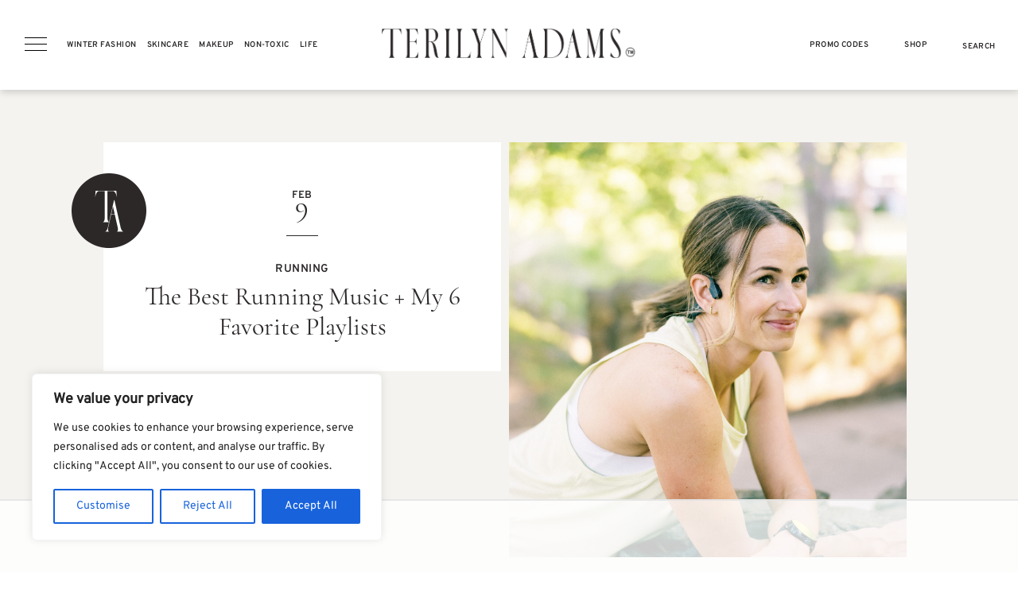

--- FILE ---
content_type: text/html; charset=UTF-8
request_url: https://terilynadams.com/best-running-music/
body_size: 98816
content:
<!DOCTYPE html>
<html lang="en-US">
<head >
<meta charset="UTF-8" />
<script type="text/javascript">
/* <![CDATA[ */
var gform;gform||(document.addEventListener("gform_main_scripts_loaded",function(){gform.scriptsLoaded=!0}),document.addEventListener("gform/theme/scripts_loaded",function(){gform.themeScriptsLoaded=!0}),window.addEventListener("DOMContentLoaded",function(){gform.domLoaded=!0}),gform={domLoaded:!1,scriptsLoaded:!1,themeScriptsLoaded:!1,isFormEditor:()=>"function"==typeof InitializeEditor,callIfLoaded:function(o){return!(!gform.domLoaded||!gform.scriptsLoaded||!gform.themeScriptsLoaded&&!gform.isFormEditor()||(gform.isFormEditor()&&console.warn("The use of gform.initializeOnLoaded() is deprecated in the form editor context and will be removed in Gravity Forms 3.1."),o(),0))},initializeOnLoaded:function(o){gform.callIfLoaded(o)||(document.addEventListener("gform_main_scripts_loaded",()=>{gform.scriptsLoaded=!0,gform.callIfLoaded(o)}),document.addEventListener("gform/theme/scripts_loaded",()=>{gform.themeScriptsLoaded=!0,gform.callIfLoaded(o)}),window.addEventListener("DOMContentLoaded",()=>{gform.domLoaded=!0,gform.callIfLoaded(o)}))},hooks:{action:{},filter:{}},addAction:function(o,r,e,t){gform.addHook("action",o,r,e,t)},addFilter:function(o,r,e,t){gform.addHook("filter",o,r,e,t)},doAction:function(o){gform.doHook("action",o,arguments)},applyFilters:function(o){return gform.doHook("filter",o,arguments)},removeAction:function(o,r){gform.removeHook("action",o,r)},removeFilter:function(o,r,e){gform.removeHook("filter",o,r,e)},addHook:function(o,r,e,t,n){null==gform.hooks[o][r]&&(gform.hooks[o][r]=[]);var d=gform.hooks[o][r];null==n&&(n=r+"_"+d.length),gform.hooks[o][r].push({tag:n,callable:e,priority:t=null==t?10:t})},doHook:function(r,o,e){var t;if(e=Array.prototype.slice.call(e,1),null!=gform.hooks[r][o]&&((o=gform.hooks[r][o]).sort(function(o,r){return o.priority-r.priority}),o.forEach(function(o){"function"!=typeof(t=o.callable)&&(t=window[t]),"action"==r?t.apply(null,e):e[0]=t.apply(null,e)})),"filter"==r)return e[0]},removeHook:function(o,r,t,n){var e;null!=gform.hooks[o][r]&&(e=(e=gform.hooks[o][r]).filter(function(o,r,e){return!!(null!=n&&n!=o.tag||null!=t&&t!=o.priority)}),gform.hooks[o][r]=e)}});
/* ]]> */
</script>

<meta name="viewport" content="width=device-width, initial-scale=1" />
<script data-no-optimize="1" data-cfasync="false">!function(){"use strict";const t={adt_ei:{identityApiKey:"plainText",source:"url",type:"plaintext",priority:1},adt_eih:{identityApiKey:"sha256",source:"urlh",type:"hashed",priority:2},sh_kit:{identityApiKey:"sha256",source:"urlhck",type:"hashed",priority:3}},e=Object.keys(t);function i(t){return function(t){const e=t.match(/((?=([a-z0-9._!#$%+^&*()[\]<>-]+))\2@[a-z0-9._-]+\.[a-z0-9._-]+)/gi);return e?e[0]:""}(function(t){return t.replace(/\s/g,"")}(t.toLowerCase()))}!async function(){const n=new URL(window.location.href),o=n.searchParams;let a=null;const r=Object.entries(t).sort(([,t],[,e])=>t.priority-e.priority).map(([t])=>t);for(const e of r){const n=o.get(e),r=t[e];if(!n||!r)continue;const c=decodeURIComponent(n),d="plaintext"===r.type&&i(c),s="hashed"===r.type&&c;if(d||s){a={value:c,config:r};break}}if(a){const{value:t,config:e}=a;window.adthrive=window.adthrive||{},window.adthrive.cmd=window.adthrive.cmd||[],window.adthrive.cmd.push(function(){window.adthrive.identityApi({source:e.source,[e.identityApiKey]:t},({success:i,data:n})=>{i?window.adthrive.log("info","Plugin","detectEmails",`Identity API called with ${e.type} email: ${t}`,n):window.adthrive.log("warning","Plugin","detectEmails",`Failed to call Identity API with ${e.type} email: ${t}`,n)})})}!function(t,e){const i=new URL(e);t.forEach(t=>i.searchParams.delete(t)),history.replaceState(null,"",i.toString())}(e,n)}()}();
</script><meta name='robots' content='index, follow, max-image-preview:large, max-snippet:-1, max-video-preview:-1' />

            <script data-no-defer="1" data-ezscrex="false" data-cfasync="false" data-pagespeed-no-defer data-cookieconsent="ignore">
                var ctPublicFunctions = {"_ajax_nonce":"95535afbe0","_rest_nonce":"d6b68207a6","_ajax_url":"\/wp-admin\/admin-ajax.php","_rest_url":"https:\/\/terilynadams.com\/wp-json\/","data__cookies_type":"none","data__ajax_type":"rest","data__bot_detector_enabled":"1","data__frontend_data_log_enabled":1,"cookiePrefix":"","wprocket_detected":true,"host_url":"terilynadams.com","text__ee_click_to_select":"Click to select the whole data","text__ee_original_email":"The complete one is","text__ee_got_it":"Got it","text__ee_blocked":"Blocked","text__ee_cannot_connect":"Cannot connect","text__ee_cannot_decode":"Can not decode email. Unknown reason","text__ee_email_decoder":"CleanTalk email decoder","text__ee_wait_for_decoding":"The magic is on the way!","text__ee_decoding_process":"Please wait a few seconds while we decode the contact data."}
            </script>
        
            <script data-no-defer="1" data-ezscrex="false" data-cfasync="false" data-pagespeed-no-defer data-cookieconsent="ignore">
                var ctPublic = {"_ajax_nonce":"95535afbe0","settings__forms__check_internal":"0","settings__forms__check_external":"0","settings__forms__force_protection":"0","settings__forms__search_test":"0","settings__forms__wc_add_to_cart":"0","settings__data__bot_detector_enabled":"1","settings__sfw__anti_crawler":0,"blog_home":"https:\/\/terilynadams.com\/","pixel__setting":"3","pixel__enabled":true,"pixel__url":null,"data__email_check_before_post":"1","data__email_check_exist_post":"0","data__cookies_type":"none","data__key_is_ok":true,"data__visible_fields_required":true,"wl_brandname":"Anti-Spam by CleanTalk","wl_brandname_short":"CleanTalk","ct_checkjs_key":"3f81029b8955969cea30490587136cbf806561e8198d3ca61777ba061bfb989b","emailEncoderPassKey":"28c19595c954bfc6f14b7b2c397869dc","bot_detector_forms_excluded":"W10=","advancedCacheExists":true,"varnishCacheExists":false,"wc_ajax_add_to_cart":true}
            </script>
        <style data-no-optimize="1" data-cfasync="false"></style>
<script data-no-optimize="1" data-cfasync="false">
	window.adthriveCLS = {
		enabledLocations: ['Content', 'Recipe'],
		injectedSlots: [],
		injectedFromPlugin: true,
		branch: '2df777a',bucket: 'prod',			};
	window.adthriveCLS.siteAds = {"betaTester":true,"targeting":[{"value":"5a1d9370358e4102fee7b96c","key":"siteId"},{"value":"6233884d15c137708816b6e6","key":"organizationId"},{"value":"TeriLyn Adams","key":"siteName"},{"value":"AdThrive Edge","key":"service"},{"value":"on","key":"bidding"},{"value":["Lifestyle","Travel","Beauty","Fitness","Womens Style"],"key":"verticals"}],"siteUrl":"https://www.terilynadams.com","siteId":"5a1d9370358e4102fee7b96c","siteName":"TeriLyn Adams","breakpoints":{"tablet":768,"desktop":1024},"cloudflare":null,"adUnits":[{"sequence":null,"thirdPartyAdUnitName":null,"targeting":[{"value":["Content"],"key":"location"}],"devices":["desktop"],"name":"Content","sticky":false,"location":"Content","dynamic":{"pageSelector":"body.recipes, body.postid-24837, body.postid-31722, body.postid-20716, body.postid-30650, body.postid-35541, body.postid-42518, body.postid-30704, body.postid-23456, body.postid-25481, body.postid-39250, body.postid-46741, body.postid-21433, body.postid-24477","spacing":1,"max":3,"lazyMax":2,"enable":true,"lazy":true,"elementSelector":".full-post > *:not(h2):not(h3):not(h4):not(h5):not(h6)","skip":6,"classNames":[],"position":"afterend","every":1,"enabled":true},"stickyOverlapSelector":"","adSizes":[[1,1],[1,2],[250,250],[300,50],[300,250],[300,300],[320,50],[320,100],[336,280],[468,60],[552,334],[728,90],[728,250],[970,90],[970,250]],"priority":199,"autosize":true},{"sequence":null,"thirdPartyAdUnitName":null,"targeting":[{"value":["Content"],"key":"location"}],"devices":["tablet","phone"],"name":"Content","sticky":false,"location":"Content","dynamic":{"pageSelector":"body.recipes, body.postid-24837, body.postid-31722, body.postid-20716, body.postid-30650, body.postid-35541, body.postid-42518, body.postid-30704, body.postid-23456, body.postid-25481, body.postid-39250, body.postid-46741, body.postid-21433, body.postid-24477","spacing":1,"max":3,"lazyMax":2,"enable":true,"lazy":true,"elementSelector":".full-post > *:not(h2):not(h3):not(h4):not(h5):not(h6)","skip":5,"classNames":[],"position":"afterend","every":1,"enabled":true},"stickyOverlapSelector":"","adSizes":[[1,1],[1,2],[250,250],[300,50],[300,250],[300,300],[320,50],[320,100],[336,280],[468,60],[552,334],[728,90],[728,250],[970,90],[970,250]],"priority":199,"autosize":true},{"sequence":null,"thirdPartyAdUnitName":null,"targeting":[{"value":["Recipe"],"key":"location"}],"devices":["desktop","tablet"],"name":"Recipe","sticky":false,"location":"Recipe","dynamic":{"pageSelector":"body.recipes","spacing":0,"max":1,"lazyMax":null,"enable":true,"lazy":false,"elementSelector":".tasty-recipes-ingredients li, .tasty-recipes-instructions li","skip":0,"classNames":[],"position":"beforebegin","every":1,"enabled":true},"stickyOverlapSelector":"","adSizes":[[320,50],[250,250],[1,1],[320,100],[1,2],[300,50],[320,300],[300,390],[300,250]],"priority":-101,"autosize":true},{"sequence":null,"thirdPartyAdUnitName":null,"targeting":[{"value":["Recipe"],"key":"location"}],"devices":["phone"],"name":"Recipe","sticky":false,"location":"Recipe","dynamic":{"pageSelector":"body.recipes","spacing":0,"max":1,"lazyMax":null,"enable":true,"lazy":false,"elementSelector":".tasty-recipes-ingredients","skip":0,"classNames":[],"position":"afterend","every":1,"enabled":true},"stickyOverlapSelector":"","adSizes":[[320,50],[250,250],[1,1],[320,100],[1,2],[300,50],[320,300],[300,390],[300,250]],"priority":-101,"autosize":true},{"sequence":null,"thirdPartyAdUnitName":null,"targeting":[{"value":["Footer"],"key":"location"},{"value":true,"key":"sticky"}],"devices":["tablet","phone","desktop"],"name":"Footer","sticky":true,"location":"Footer","dynamic":{"pageSelector":"body:not(.postid-23817):not(.postid-31431)","spacing":0,"max":1,"lazyMax":null,"enable":true,"lazy":false,"elementSelector":"body","skip":0,"classNames":[],"position":"beforeend","every":1,"enabled":true},"stickyOverlapSelector":"","adSizes":[[320,50],[320,100],[728,90],[970,90],[468,60],[1,1],[300,50]],"priority":-1,"autosize":true},{"sequence":null,"thirdPartyAdUnitName":null,"targeting":[{"value":["Content"],"key":"location"}],"devices":["desktop"],"name":"Content","sticky":false,"location":"Content","dynamic":{"pageSelector":"body.running, body.beautycounter","spacing":1,"max":3,"lazyMax":null,"enable":true,"lazy":false,"elementSelector":".full-post > *:not(h2):not(h3):not(h4):not(h5):not(h6)","skip":6,"classNames":[],"position":"afterend","every":1,"enabled":true},"stickyOverlapSelector":"","adSizes":[[1,1],[1,2],[250,250],[300,50],[300,250],[300,300],[320,50],[320,100],[336,280],[468,60],[552,334],[728,90],[728,250],[970,90],[970,250]],"priority":199,"autosize":true},{"sequence":null,"thirdPartyAdUnitName":null,"targeting":[{"value":["Content"],"key":"location"}],"devices":["tablet","phone"],"name":"Content","sticky":false,"location":"Content","dynamic":{"pageSelector":"body.running, body.beautycounter","spacing":1,"max":3,"lazyMax":null,"enable":true,"lazy":false,"elementSelector":".full-post > *:not(h2):not(h3):not(h4):not(h5):not(h6)","skip":5,"classNames":[],"position":"afterend","every":1,"enabled":true},"stickyOverlapSelector":"","adSizes":[[1,1],[1,2],[250,250],[300,50],[300,250],[300,300],[320,50],[320,100],[336,280],[468,60],[552,334],[728,90],[728,250],[970,90],[970,250]],"priority":199,"autosize":true}],"adDensityLayout":{"mobile":{"adDensity":0.22,"onePerViewport":true},"pageOverrides":[],"desktop":{"adDensity":0.2,"onePerViewport":true}},"adDensityEnabled":true,"siteExperiments":[],"adTypes":{"sponsorTileDesktop":true,"interscrollerDesktop":true,"nativeBelowPostDesktop":true,"miniscroller":true,"largeFormatsMobile":true,"nativeMobileContent":true,"inRecipeRecommendationMobile":true,"nativeMobileRecipe":true,"sponsorTileMobile":true,"expandableCatalogAdsMobile":false,"frameAdsMobile":true,"outstreamMobile":true,"nativeHeaderMobile":true,"frameAdsDesktop":true,"inRecipeRecommendationDesktop":true,"expandableFooterDesktop":true,"nativeDesktopContent":true,"outstreamDesktop":true,"animatedFooter":true,"skylineHeader":false,"expandableFooter":true,"nativeDesktopSidebar":true,"videoFootersMobile":true,"videoFootersDesktop":true,"interscroller":true,"nativeDesktopRecipe":true,"nativeHeaderDesktop":true,"nativeBelowPostMobile":true,"expandableCatalogAdsDesktop":false,"largeFormatsDesktop":true},"adOptions":{"theTradeDesk":true,"usCmpClickWrap":{"enabled":false,"regions":[]},"undertone":false,"sidebarConfig":{"dynamicStickySidebar":{"minHeight":1800,"enabled":true,"blockedSelectors":[]}},"footerCloseButton":true,"teads":true,"seedtag":true,"pmp":true,"thirtyThreeAcross":true,"sharethrough":true,"optimizeVideoPlayersForEarnings":true,"removeVideoTitleWrapper":true,"pubMatic":true,"contentTermsFooterEnabled":true,"chicory":false,"infiniteScroll":false,"longerVideoAdPod":true,"yahoossp":true,"spa":false,"stickyContainerConfig":{"recipeDesktop":{"minHeight":null,"enabled":false},"blockedSelectors":[],"stickyHeaderSelectors":[],"content":{"minHeight":null,"enabled":false},"recipeMobile":{"minHeight":null,"enabled":false}},"gatedPrint":{"siteEmailServiceProviderId":null,"defaultOptIn":false,"closeButtonEnabled":false,"enabled":false,"newsletterPromptEnabled":false},"yieldmo":true,"footerSelector":"","consentMode":{"enabled":false,"customVendorList":""},"amazonUAM":true,"gamMCMEnabled":true,"gamMCMChildNetworkCode":"22573872384","rubicon":true,"conversant":true,"openx":true,"customCreativeEnabled":true,"mobileHeaderHeight":1,"secColor":"#000000","unruly":true,"mediaGrid":true,"bRealTime":true,"adInViewTime":null,"regulatory":{"privacyPolicyUrl":"","termsOfServiceUrl":""},"gumgum":true,"comscoreFooter":true,"desktopInterstitial":false,"contentAdXExpansionDesktop":true,"amx":true,"footerCloseButtonDesktop":true,"ozone":true,"isAutoOptimized":false,"comscoreTAL":true,"targetaff":false,"bgColor":"#FFFFFF","advancePlaylistOptions":{"playlistPlayer":{"enabled":true},"relatedPlayer":{"enabled":true,"applyToFirst":true}},"kargo":true,"liveRampATS":true,"footerCloseButtonMobile":true,"interstitialBlockedPageSelectors":"","prioritizeShorterVideoAds":true,"allowSmallerAdSizes":true,"comscore":"Lifestyle","blis":true,"wakeLock":{"desktopEnabled":true,"mobileValue":15,"mobileEnabled":true,"desktopValue":30},"mobileInterstitial":false,"tripleLift":true,"sensitiveCategories":["alc","cbd","conl","cosm","dat","drg","gamv","pol","rel","sst"],"liveRamp":true,"adthriveEmailIdentity":true,"criteo":true,"nativo":true,"infiniteScrollOptions":{"selector":"","heightThreshold":0},"siteAttributes":{"mobileHeaderSelectors":[],"desktopHeaderSelectors":[]},"dynamicContentSlotLazyLoading":true,"clsOptimizedAds":true,"ogury":true,"verticals":["Lifestyle","Travel","Beauty","Fitness","Womens Style"],"inImage":false,"stackadapt":true,"usCMP":{"regions":[],"defaultOptIn":false,"enabled":false,"strictMode":false},"contentAdXExpansionMobile":true,"advancePlaylist":true,"medianet":true,"delayLoading":true,"inImageZone":null,"appNexus":true,"rise":true,"liveRampId":"","infiniteScrollRefresh":false,"indexExchange":true},"siteAdsProfiles":[],"thirdPartySiteConfig":{"partners":{"discounts":[]}},"featureRollouts":{"disable-delay-loading-good-cwv":{"featureRolloutId":43,"data":null,"enabled":true}},"videoPlayers":{"contextual":{"autoplayCollapsibleEnabled":true,"overrideEmbedLocation":false,"defaultPlayerType":"static"},"videoEmbed":"wordpress","footerSelector":".site-footer","contentSpecificPlaylists":[],"players":[{"playlistId":"","pageSelector":"","devices":["desktop"],"description":"","skip":2,"title":"Sticky related player - desktop","type":"stickyRelated","enabled":true,"formattedType":"Sticky Related","elementSelector":".post-entry > *:not(h2):not(h3), .full-post > *:not(h2):not(h3)","id":4057754,"position":"afterend","saveVideoCloseState":false,"shuffle":false,"mobileHeaderSelector":null,"playerId":"rZxroiSd"},{"playlistId":"gSrjDSQv","pageSelector":"body.recipes, body.postid-24837, body.postid-31722, body.postid-20716, body.postid-30650, body.postid-35541, body.postid-24737, body.postid-42518, body.postid-30704, body.postid-23456, body.postid-25481, body.postid-39250, body.postid-46741","devices":["mobile"],"mobileLocation":"top-center","description":"","skip":2,"title":"MY FAVORITE POSTS","type":"stickyPlaylist","enabled":true,"footerSelector":"footer","formattedType":"Sticky Playlist","elementSelector":".full-post > *:not(h2):not(h3):not(h4):not(h5):not(h6)","id":4057757,"position":"afterend","saveVideoCloseState":false,"shuffle":true,"mobileHeaderSelector":null,"playerId":"42lVklsN","isCompleted":true},{"playlistId":"","pageSelector":"","devices":["mobile"],"mobileLocation":"top-center","description":"","skip":2,"title":"Sticky related player - mobile","type":"stickyRelated","enabled":true,"formattedType":"Sticky Related","elementSelector":".post-entry > *:not(h2):not(h3), .full-post > *:not(h2):not(h3)","id":4057755,"position":"afterend","saveVideoCloseState":false,"shuffle":false,"mobileHeaderSelector":null,"playerId":"rZxroiSd"},{"devices":["desktop","mobile"],"formattedType":"Stationary Related","description":"","id":4057753,"title":"Stationary related player - desktop and mobile","type":"stationaryRelated","enabled":true,"playerId":"rZxroiSd"},{"playlistId":"gSrjDSQv","pageSelector":"body.recipes, body.postid-24837, body.postid-31722, body.postid-20716, body.postid-30650, body.postid-35541, body.postid-24737, body.postid-42518, body.postid-30704, body.postid-23456, body.postid-25481, body.postid-39250, body.postid-46741","devices":["desktop"],"description":"","skip":2,"title":"MY FAVORITE POSTS","type":"stickyPlaylist","enabled":true,"footerSelector":"footer","formattedType":"Sticky Playlist","elementSelector":".full-post > *:not(h2):not(h3):not(h4):not(h5):not(h6)","id":4057756,"position":"afterend","saveVideoCloseState":false,"shuffle":true,"mobileHeaderSelector":null,"playerId":"42lVklsN"}],"partners":{"theTradeDesk":true,"unruly":true,"mediaGrid":true,"undertone":false,"gumgum":true,"seedtag":true,"amx":true,"ozone":true,"pmp":true,"kargo":true,"stickyOutstream":{"desktop":{"enabled":true},"blockedPageSelectors":"","mobileLocation":"bottom-left","allowOnHomepage":true,"mobile":{"enabled":true},"saveVideoCloseState":false,"mobileHeaderSelector":"","allowForPageWithStickyPlayer":{"enabled":true}},"sharethrough":true,"blis":true,"tripleLift":true,"pubMatic":true,"criteo":true,"yahoossp":true,"nativo":true,"stackadapt":true,"yieldmo":true,"amazonUAM":true,"medianet":true,"rubicon":true,"appNexus":true,"rise":true,"openx":true,"indexExchange":true}}};</script>

<script data-no-optimize="1" data-cfasync="false">
(function(w, d) {
	w.adthrive = w.adthrive || {};
	w.adthrive.cmd = w.adthrive.cmd || [];
	w.adthrive.plugin = 'adthrive-ads-3.10.0';
	w.adthrive.host = 'ads.adthrive.com';
	w.adthrive.integration = 'plugin';

	var commitParam = (w.adthriveCLS && w.adthriveCLS.bucket !== 'prod' && w.adthriveCLS.branch) ? '&commit=' + w.adthriveCLS.branch : '';

	var s = d.createElement('script');
	s.async = true;
	s.referrerpolicy='no-referrer-when-downgrade';
	s.src = 'https://' + w.adthrive.host + '/sites/5a1d9370358e4102fee7b96c/ads.min.js?referrer=' + w.encodeURIComponent(w.location.href) + commitParam + '&cb=' + (Math.floor(Math.random() * 100) + 1) + '';
	var n = d.getElementsByTagName('script')[0];
	n.parentNode.insertBefore(s, n);
})(window, document);
</script>
<link rel="dns-prefetch" href="https://ads.adthrive.com/"><link rel="preconnect" href="https://ads.adthrive.com/"><link rel="preconnect" href="https://ads.adthrive.com/" crossorigin>
	<!-- This site is optimized with the Yoast SEO Premium plugin v26.4 (Yoast SEO v26.7) - https://yoast.com/wordpress/plugins/seo/ -->
	<title>The Best Running Music (to help your run fly by)</title>
<link data-rocket-prefetch href="https://fd.cleantalk.org" rel="dns-prefetch">
<link data-rocket-prefetch href="https://ads.adthrive.com" rel="dns-prefetch">
<link data-rocket-prefetch href="https://fonts.googleapis.com" rel="dns-prefetch">
<link data-rocket-prefetch href="https://cdn.convertbox.com" rel="dns-prefetch">
<link data-rocket-prefetch href="https://www.googletagmanager.com" rel="dns-prefetch">
<link data-rocket-prefetch href="https://challenges.cloudflare.com" rel="dns-prefetch">
<link data-rocket-preload as="style" href="https://fonts.googleapis.com/css?family=Karla%7CNeuton&#038;display=swap" rel="preload">
<link href="https://fonts.googleapis.com/css?family=Karla%7CNeuton&#038;display=swap" media="print" onload="this.media=&#039;all&#039;" rel="stylesheet">
<style id="wpr-usedcss">img:is([sizes=auto i],[sizes^="auto," i]){contain-intrinsic-size:3000px 1500px}.adthrive-ad{margin-top:10px;margin-bottom:10px;text-align:center;overflow-x:visible;clear:both;line-height:0}.post-entry .adthrive-content{margin-bottom:20px!important}body.search .adthrive-content{flex:0 0 100%}@font-face{font-family:Overpass;src:url('https://terilynadams.com/wp-content/themes/MTT_Custom_Theme/fonts/Overpass-Regular.woff2') format('woff2'),url('https://terilynadams.com/wp-content/themes/MTT_Custom_Theme/fonts/Overpass-Regular.woff') format('woff');font-weight:400;font-style:normal;font-display:swap}@font-face{font-family:Overpass;src:url('https://terilynadams.com/wp-content/themes/MTT_Custom_Theme/fonts/Overpass-Italic.woff2') format('woff2'),url('https://terilynadams.com/wp-content/themes/MTT_Custom_Theme/fonts/Overpass-Italic.woff') format('woff');font-weight:400;font-style:italic;font-display:swap}@font-face{font-family:OverpassSB;src:url('https://terilynadams.com/wp-content/themes/MTT_Custom_Theme/fonts/Overpass-SemiBold.woff2') format('woff2'),url('https://terilynadams.com/wp-content/themes/MTT_Custom_Theme/fonts/Overpass-SemiBold.woff') format('woff');font-weight:600;font-style:normal;font-display:swap}img.emoji{display:inline!important;border:none!important;box-shadow:none!important;height:1em!important;width:1em!important;margin:0 .07em!important;vertical-align:-.1em!important;background:0 0!important;padding:0!important}:where(.wp-block-button__link){border-radius:9999px;box-shadow:none;padding:calc(.667em + 2px) calc(1.333em + 2px);text-decoration:none}:root :where(.wp-block-button .wp-block-button__link.is-style-outline),:root :where(.wp-block-button.is-style-outline>.wp-block-button__link){border:2px solid;padding:.667em 1.333em}:root :where(.wp-block-button .wp-block-button__link.is-style-outline:not(.has-text-color)),:root :where(.wp-block-button.is-style-outline>.wp-block-button__link:not(.has-text-color)){color:currentColor}:root :where(.wp-block-button .wp-block-button__link.is-style-outline:not(.has-background)),:root :where(.wp-block-button.is-style-outline>.wp-block-button__link:not(.has-background)){background-color:initial;background-image:none}:where(.wp-block-calendar table:not(.has-background) th){background:#ddd}:where(.wp-block-columns){margin-bottom:1.75em}:where(.wp-block-columns.has-background){padding:1.25em 2.375em}:where(.wp-block-post-comments input[type=submit]){border:none}:where(.wp-block-cover-image:not(.has-text-color)),:where(.wp-block-cover:not(.has-text-color)){color:#fff}:where(.wp-block-cover-image.is-light:not(.has-text-color)),:where(.wp-block-cover.is-light:not(.has-text-color)){color:#000}:root :where(.wp-block-cover h1:not(.has-text-color)),:root :where(.wp-block-cover h2:not(.has-text-color)),:root :where(.wp-block-cover h3:not(.has-text-color)),:root :where(.wp-block-cover h4:not(.has-text-color)),:root :where(.wp-block-cover h5:not(.has-text-color)),:root :where(.wp-block-cover h6:not(.has-text-color)),:root :where(.wp-block-cover p:not(.has-text-color)){color:inherit}:where(.wp-block-file){margin-bottom:1.5em}:where(.wp-block-file__button){border-radius:2em;display:inline-block;padding:.5em 1em}:where(.wp-block-file__button):is(a):active,:where(.wp-block-file__button):is(a):focus,:where(.wp-block-file__button):is(a):hover,:where(.wp-block-file__button):is(a):visited{box-shadow:none;color:#fff;opacity:.85;text-decoration:none}.wp-block-group{box-sizing:border-box}:where(.wp-block-group.wp-block-group-is-layout-constrained){position:relative}.wp-block-image>a,.wp-block-image>figure>a{display:inline-block}.wp-block-image img{box-sizing:border-box;height:auto;max-width:100%;vertical-align:bottom}@media not (prefers-reduced-motion){.wp-block-image img.hide{visibility:hidden}.wp-block-image img.show{animation:.4s show-content-image}}.wp-block-image[style*=border-radius] img,.wp-block-image[style*=border-radius]>a{border-radius:inherit}.wp-block-image.aligncenter{text-align:center}.wp-block-image .aligncenter,.wp-block-image .alignleft,.wp-block-image .alignright,.wp-block-image.aligncenter,.wp-block-image.alignleft,.wp-block-image.alignright{display:table}.wp-block-image .alignleft{float:left;margin:.5em 1em .5em 0}.wp-block-image .alignright{float:right;margin:.5em 0 .5em 1em}.wp-block-image .aligncenter{margin-left:auto;margin-right:auto}.wp-block-image :where(figcaption){margin-bottom:1em;margin-top:.5em}:root :where(.wp-block-image.is-style-rounded img,.wp-block-image .is-style-rounded img){border-radius:9999px}.wp-block-image figure{margin:0}@keyframes show-content-image{0%{visibility:hidden}99%{visibility:hidden}to{visibility:visible}}:where(.wp-block-latest-comments:not([style*=line-height] .wp-block-latest-comments__comment)){line-height:1.1}:where(.wp-block-latest-comments:not([style*=line-height] .wp-block-latest-comments__comment-excerpt p)){line-height:1.8}:root :where(.wp-block-latest-posts.is-grid){padding:0}:root :where(.wp-block-latest-posts.wp-block-latest-posts__list){padding-left:0}ol,ul{box-sizing:border-box}:root :where(.wp-block-list.has-background){padding:1.25em 2.375em}.wp-block-navigation__responsive-container{gap:inherit}:where(.wp-block-navigation.has-background .wp-block-navigation-item a:not(.wp-element-button)),:where(.wp-block-navigation.has-background .wp-block-navigation-submenu a:not(.wp-element-button)){padding:.5em 1em}:where(.wp-block-navigation .wp-block-navigation__submenu-container .wp-block-navigation-item a:not(.wp-element-button)),:where(.wp-block-navigation .wp-block-navigation__submenu-container .wp-block-navigation-submenu a:not(.wp-element-button)),:where(.wp-block-navigation .wp-block-navigation__submenu-container .wp-block-navigation-submenu button.wp-block-navigation-item__content),:where(.wp-block-navigation .wp-block-navigation__submenu-container .wp-block-pages-list__item button.wp-block-navigation-item__content){padding:.5em 1em}.wp-block-navigation__responsive-container{bottom:0;display:none;left:0;position:fixed;right:0;top:0}:root :where(p.has-background){padding:1.25em 2.375em}:where(p.has-text-color:not(.has-link-color)) a{color:inherit}:where(.wp-block-post-comments-form) input:not([type=submit]),:where(.wp-block-post-comments-form) textarea{border:1px solid #949494;font-family:inherit;font-size:1em}:where(.wp-block-post-comments-form) input:where(:not([type=submit]):not([type=checkbox])),:where(.wp-block-post-comments-form) textarea{padding:calc(.667em + 2px)}:where(.wp-block-post-excerpt){box-sizing:border-box;margin-bottom:var(--wp--style--block-gap);margin-top:var(--wp--style--block-gap)}:where(.wp-block-preformatted.has-background){padding:1.25em 2.375em}:where(.wp-block-search__button){border:1px solid #ccc;padding:6px 10px}:where(.wp-block-search__input){font-family:inherit;font-size:inherit;font-style:inherit;font-weight:inherit;letter-spacing:inherit;line-height:inherit;text-transform:inherit}:where(.wp-block-search__button-inside .wp-block-search__inside-wrapper){border:1px solid #949494;box-sizing:border-box;padding:4px}:where(.wp-block-search__button-inside .wp-block-search__inside-wrapper) .wp-block-search__input{border:none;border-radius:0;padding:0 4px}:where(.wp-block-search__button-inside .wp-block-search__inside-wrapper) .wp-block-search__input:focus{outline:0}:where(.wp-block-search__button-inside .wp-block-search__inside-wrapper) :where(.wp-block-search__button){padding:4px 8px}:root :where(.wp-block-separator.is-style-dots){height:auto;line-height:1;text-align:center}:root :where(.wp-block-separator.is-style-dots):before{color:currentColor;content:"···";font-family:serif;font-size:1.5em;letter-spacing:2em;padding-left:2em}:root :where(.wp-block-site-logo.is-style-rounded){border-radius:9999px}:where(.wp-block-social-links:not(.is-style-logos-only)) .wp-social-link{background-color:#f0f0f0;color:#444}:where(.wp-block-social-links:not(.is-style-logos-only)) .wp-social-link-amazon{background-color:#f90;color:#fff}:where(.wp-block-social-links:not(.is-style-logos-only)) .wp-social-link-bandcamp{background-color:#1ea0c3;color:#fff}:where(.wp-block-social-links:not(.is-style-logos-only)) .wp-social-link-behance{background-color:#0757fe;color:#fff}:where(.wp-block-social-links:not(.is-style-logos-only)) .wp-social-link-bluesky{background-color:#0a7aff;color:#fff}:where(.wp-block-social-links:not(.is-style-logos-only)) .wp-social-link-codepen{background-color:#1e1f26;color:#fff}:where(.wp-block-social-links:not(.is-style-logos-only)) .wp-social-link-deviantart{background-color:#02e49b;color:#fff}:where(.wp-block-social-links:not(.is-style-logos-only)) .wp-social-link-discord{background-color:#5865f2;color:#fff}:where(.wp-block-social-links:not(.is-style-logos-only)) .wp-social-link-dribbble{background-color:#e94c89;color:#fff}:where(.wp-block-social-links:not(.is-style-logos-only)) .wp-social-link-dropbox{background-color:#4280ff;color:#fff}:where(.wp-block-social-links:not(.is-style-logos-only)) .wp-social-link-etsy{background-color:#f45800;color:#fff}:where(.wp-block-social-links:not(.is-style-logos-only)) .wp-social-link-facebook{background-color:#0866ff;color:#fff}:where(.wp-block-social-links:not(.is-style-logos-only)) .wp-social-link-fivehundredpx{background-color:#000;color:#fff}:where(.wp-block-social-links:not(.is-style-logos-only)) .wp-social-link-flickr{background-color:#0461dd;color:#fff}:where(.wp-block-social-links:not(.is-style-logos-only)) .wp-social-link-foursquare{background-color:#e65678;color:#fff}:where(.wp-block-social-links:not(.is-style-logos-only)) .wp-social-link-github{background-color:#24292d;color:#fff}:where(.wp-block-social-links:not(.is-style-logos-only)) .wp-social-link-goodreads{background-color:#eceadd;color:#382110}:where(.wp-block-social-links:not(.is-style-logos-only)) .wp-social-link-google{background-color:#ea4434;color:#fff}:where(.wp-block-social-links:not(.is-style-logos-only)) .wp-social-link-gravatar{background-color:#1d4fc4;color:#fff}:where(.wp-block-social-links:not(.is-style-logos-only)) .wp-social-link-instagram{background-color:#f00075;color:#fff}:where(.wp-block-social-links:not(.is-style-logos-only)) .wp-social-link-lastfm{background-color:#e21b24;color:#fff}:where(.wp-block-social-links:not(.is-style-logos-only)) .wp-social-link-linkedin{background-color:#0d66c2;color:#fff}:where(.wp-block-social-links:not(.is-style-logos-only)) .wp-social-link-mastodon{background-color:#3288d4;color:#fff}:where(.wp-block-social-links:not(.is-style-logos-only)) .wp-social-link-medium{background-color:#000;color:#fff}:where(.wp-block-social-links:not(.is-style-logos-only)) .wp-social-link-meetup{background-color:#f6405f;color:#fff}:where(.wp-block-social-links:not(.is-style-logos-only)) .wp-social-link-patreon{background-color:#000;color:#fff}:where(.wp-block-social-links:not(.is-style-logos-only)) .wp-social-link-pinterest{background-color:#e60122;color:#fff}:where(.wp-block-social-links:not(.is-style-logos-only)) .wp-social-link-pocket{background-color:#ef4155;color:#fff}:where(.wp-block-social-links:not(.is-style-logos-only)) .wp-social-link-reddit{background-color:#ff4500;color:#fff}:where(.wp-block-social-links:not(.is-style-logos-only)) .wp-social-link-skype{background-color:#0478d7;color:#fff}:where(.wp-block-social-links:not(.is-style-logos-only)) .wp-social-link-snapchat{background-color:#fefc00;color:#fff;stroke:#000}:where(.wp-block-social-links:not(.is-style-logos-only)) .wp-social-link-soundcloud{background-color:#ff5600;color:#fff}:where(.wp-block-social-links:not(.is-style-logos-only)) .wp-social-link-spotify{background-color:#1bd760;color:#fff}:where(.wp-block-social-links:not(.is-style-logos-only)) .wp-social-link-telegram{background-color:#2aabee;color:#fff}:where(.wp-block-social-links:not(.is-style-logos-only)) .wp-social-link-threads{background-color:#000;color:#fff}:where(.wp-block-social-links:not(.is-style-logos-only)) .wp-social-link-tiktok{background-color:#000;color:#fff}:where(.wp-block-social-links:not(.is-style-logos-only)) .wp-social-link-tumblr{background-color:#011835;color:#fff}:where(.wp-block-social-links:not(.is-style-logos-only)) .wp-social-link-twitch{background-color:#6440a4;color:#fff}:where(.wp-block-social-links:not(.is-style-logos-only)) .wp-social-link-twitter{background-color:#1da1f2;color:#fff}:where(.wp-block-social-links:not(.is-style-logos-only)) .wp-social-link-vimeo{background-color:#1eb7ea;color:#fff}:where(.wp-block-social-links:not(.is-style-logos-only)) .wp-social-link-vk{background-color:#4680c2;color:#fff}:where(.wp-block-social-links:not(.is-style-logos-only)) .wp-social-link-wordpress{background-color:#3499cd;color:#fff}:where(.wp-block-social-links:not(.is-style-logos-only)) .wp-social-link-whatsapp{background-color:#25d366;color:#fff}:where(.wp-block-social-links:not(.is-style-logos-only)) .wp-social-link-x{background-color:#000;color:#fff}:where(.wp-block-social-links:not(.is-style-logos-only)) .wp-social-link-yelp{background-color:#d32422;color:#fff}:where(.wp-block-social-links:not(.is-style-logos-only)) .wp-social-link-youtube{background-color:red;color:#fff}:where(.wp-block-social-links.is-style-logos-only) .wp-social-link{background:0 0}:where(.wp-block-social-links.is-style-logos-only) .wp-social-link svg{height:1.25em;width:1.25em}:where(.wp-block-social-links.is-style-logos-only) .wp-social-link-amazon{color:#f90}:where(.wp-block-social-links.is-style-logos-only) .wp-social-link-bandcamp{color:#1ea0c3}:where(.wp-block-social-links.is-style-logos-only) .wp-social-link-behance{color:#0757fe}:where(.wp-block-social-links.is-style-logos-only) .wp-social-link-bluesky{color:#0a7aff}:where(.wp-block-social-links.is-style-logos-only) .wp-social-link-codepen{color:#1e1f26}:where(.wp-block-social-links.is-style-logos-only) .wp-social-link-deviantart{color:#02e49b}:where(.wp-block-social-links.is-style-logos-only) .wp-social-link-discord{color:#5865f2}:where(.wp-block-social-links.is-style-logos-only) .wp-social-link-dribbble{color:#e94c89}:where(.wp-block-social-links.is-style-logos-only) .wp-social-link-dropbox{color:#4280ff}:where(.wp-block-social-links.is-style-logos-only) .wp-social-link-etsy{color:#f45800}:where(.wp-block-social-links.is-style-logos-only) .wp-social-link-facebook{color:#0866ff}:where(.wp-block-social-links.is-style-logos-only) .wp-social-link-fivehundredpx{color:#000}:where(.wp-block-social-links.is-style-logos-only) .wp-social-link-flickr{color:#0461dd}:where(.wp-block-social-links.is-style-logos-only) .wp-social-link-foursquare{color:#e65678}:where(.wp-block-social-links.is-style-logos-only) .wp-social-link-github{color:#24292d}:where(.wp-block-social-links.is-style-logos-only) .wp-social-link-goodreads{color:#382110}:where(.wp-block-social-links.is-style-logos-only) .wp-social-link-google{color:#ea4434}:where(.wp-block-social-links.is-style-logos-only) .wp-social-link-gravatar{color:#1d4fc4}:where(.wp-block-social-links.is-style-logos-only) .wp-social-link-instagram{color:#f00075}:where(.wp-block-social-links.is-style-logos-only) .wp-social-link-lastfm{color:#e21b24}:where(.wp-block-social-links.is-style-logos-only) .wp-social-link-linkedin{color:#0d66c2}:where(.wp-block-social-links.is-style-logos-only) .wp-social-link-mastodon{color:#3288d4}:where(.wp-block-social-links.is-style-logos-only) .wp-social-link-medium{color:#000}:where(.wp-block-social-links.is-style-logos-only) .wp-social-link-meetup{color:#f6405f}:where(.wp-block-social-links.is-style-logos-only) .wp-social-link-patreon{color:#000}:where(.wp-block-social-links.is-style-logos-only) .wp-social-link-pinterest{color:#e60122}:where(.wp-block-social-links.is-style-logos-only) .wp-social-link-pocket{color:#ef4155}:where(.wp-block-social-links.is-style-logos-only) .wp-social-link-reddit{color:#ff4500}:where(.wp-block-social-links.is-style-logos-only) .wp-social-link-skype{color:#0478d7}:where(.wp-block-social-links.is-style-logos-only) .wp-social-link-snapchat{color:#fff;stroke:#000}:where(.wp-block-social-links.is-style-logos-only) .wp-social-link-soundcloud{color:#ff5600}:where(.wp-block-social-links.is-style-logos-only) .wp-social-link-spotify{color:#1bd760}:where(.wp-block-social-links.is-style-logos-only) .wp-social-link-telegram{color:#2aabee}:where(.wp-block-social-links.is-style-logos-only) .wp-social-link-threads{color:#000}:where(.wp-block-social-links.is-style-logos-only) .wp-social-link-tiktok{color:#000}:where(.wp-block-social-links.is-style-logos-only) .wp-social-link-tumblr{color:#011835}:where(.wp-block-social-links.is-style-logos-only) .wp-social-link-twitch{color:#6440a4}:where(.wp-block-social-links.is-style-logos-only) .wp-social-link-twitter{color:#1da1f2}:where(.wp-block-social-links.is-style-logos-only) .wp-social-link-vimeo{color:#1eb7ea}:where(.wp-block-social-links.is-style-logos-only) .wp-social-link-vk{color:#4680c2}:where(.wp-block-social-links.is-style-logos-only) .wp-social-link-whatsapp{color:#25d366}:where(.wp-block-social-links.is-style-logos-only) .wp-social-link-wordpress{color:#3499cd}:where(.wp-block-social-links.is-style-logos-only) .wp-social-link-x{color:#000}:where(.wp-block-social-links.is-style-logos-only) .wp-social-link-yelp{color:#d32422}:where(.wp-block-social-links.is-style-logos-only) .wp-social-link-youtube{color:red}:root :where(.wp-block-social-links .wp-social-link a){padding:.25em}:root :where(.wp-block-social-links.is-style-logos-only .wp-social-link a){padding:0}:root :where(.wp-block-social-links.is-style-pill-shape .wp-social-link a){padding-left:.6666666667em;padding-right:.6666666667em}:root :where(.wp-block-tag-cloud.is-style-outline){display:flex;flex-wrap:wrap;gap:1ch}:root :where(.wp-block-tag-cloud.is-style-outline a){border:1px solid;font-size:unset!important;margin-right:0;padding:1ch 2ch;text-decoration:none!important}:root :where(.wp-block-table-of-contents){box-sizing:border-box}:where(.wp-block-term-description){box-sizing:border-box;margin-bottom:var(--wp--style--block-gap);margin-top:var(--wp--style--block-gap)}:where(pre.wp-block-verse){font-family:inherit}:root{--wp--preset--font-size--normal:16px;--wp--preset--font-size--huge:42px}.has-text-align-left{text-align:left}.aligncenter{clear:both}.screen-reader-text{border:0;clip-path:inset(50%);height:1px;margin:-1px;overflow:hidden;padding:0;position:absolute;width:1px;word-wrap:normal!important}.screen-reader-text:focus{background-color:#ddd;clip-path:none;color:#444;display:block;font-size:1em;height:auto;left:5px;line-height:normal;padding:15px 23px 14px;text-decoration:none;top:5px;width:auto;z-index:100000}html :where(.has-border-color){border-style:solid}html :where([style*=border-top-color]){border-top-style:solid}html :where([style*=border-right-color]){border-right-style:solid}html :where([style*=border-bottom-color]){border-bottom-style:solid}html :where([style*=border-left-color]){border-left-style:solid}html :where([style*=border-width]){border-style:solid}html :where([style*=border-top-width]){border-top-style:solid}html :where([style*=border-right-width]){border-right-style:solid}html :where([style*=border-bottom-width]){border-bottom-style:solid}html :where([style*=border-left-width]){border-left-style:solid}html :where(img[class*=wp-image-]){height:auto;max-width:100%}:where(figure){margin:0 0 1em}html :where(.is-position-sticky){--wp-admin--admin-bar--position-offset:var(--wp-admin--admin-bar--height,0px)}@media screen and (max-width:600px){html :where(.is-position-sticky){--wp-admin--admin-bar--position-offset:0px}}:root{--wp--preset--aspect-ratio--square:1;--wp--preset--aspect-ratio--4-3:4/3;--wp--preset--aspect-ratio--3-4:3/4;--wp--preset--aspect-ratio--3-2:3/2;--wp--preset--aspect-ratio--2-3:2/3;--wp--preset--aspect-ratio--16-9:16/9;--wp--preset--aspect-ratio--9-16:9/16;--wp--preset--color--black:#000000;--wp--preset--color--cyan-bluish-gray:#abb8c3;--wp--preset--color--white:#ffffff;--wp--preset--color--pale-pink:#f78da7;--wp--preset--color--vivid-red:#cf2e2e;--wp--preset--color--luminous-vivid-orange:#ff6900;--wp--preset--color--luminous-vivid-amber:#fcb900;--wp--preset--color--light-green-cyan:#7bdcb5;--wp--preset--color--vivid-green-cyan:#00d084;--wp--preset--color--pale-cyan-blue:#8ed1fc;--wp--preset--color--vivid-cyan-blue:#0693e3;--wp--preset--color--vivid-purple:#9b51e0;--wp--preset--color--blue:#A7AFBB;--wp--preset--color--beige:#F4F3EF;--wp--preset--color--green:#A3B096;--wp--preset--color--pink:#EACEC1;--wp--preset--color--holiday:#104331;--wp--preset--gradient--vivid-cyan-blue-to-vivid-purple:linear-gradient(135deg,rgba(6, 147, 227, 1) 0%,rgb(155, 81, 224) 100%);--wp--preset--gradient--light-green-cyan-to-vivid-green-cyan:linear-gradient(135deg,rgb(122, 220, 180) 0%,rgb(0, 208, 130) 100%);--wp--preset--gradient--luminous-vivid-amber-to-luminous-vivid-orange:linear-gradient(135deg,rgba(252, 185, 0, 1) 0%,rgba(255, 105, 0, 1) 100%);--wp--preset--gradient--luminous-vivid-orange-to-vivid-red:linear-gradient(135deg,rgba(255, 105, 0, 1) 0%,rgb(207, 46, 46) 100%);--wp--preset--gradient--very-light-gray-to-cyan-bluish-gray:linear-gradient(135deg,rgb(238, 238, 238) 0%,rgb(169, 184, 195) 100%);--wp--preset--gradient--cool-to-warm-spectrum:linear-gradient(135deg,rgb(74, 234, 220) 0%,rgb(151, 120, 209) 20%,rgb(207, 42, 186) 40%,rgb(238, 44, 130) 60%,rgb(251, 105, 98) 80%,rgb(254, 248, 76) 100%);--wp--preset--gradient--blush-light-purple:linear-gradient(135deg,rgb(255, 206, 236) 0%,rgb(152, 150, 240) 100%);--wp--preset--gradient--blush-bordeaux:linear-gradient(135deg,rgb(254, 205, 165) 0%,rgb(254, 45, 45) 50%,rgb(107, 0, 62) 100%);--wp--preset--gradient--luminous-dusk:linear-gradient(135deg,rgb(255, 203, 112) 0%,rgb(199, 81, 192) 50%,rgb(65, 88, 208) 100%);--wp--preset--gradient--pale-ocean:linear-gradient(135deg,rgb(255, 245, 203) 0%,rgb(182, 227, 212) 50%,rgb(51, 167, 181) 100%);--wp--preset--gradient--electric-grass:linear-gradient(135deg,rgb(202, 248, 128) 0%,rgb(113, 206, 126) 100%);--wp--preset--gradient--midnight:linear-gradient(135deg,rgb(2, 3, 129) 0%,rgb(40, 116, 252) 100%);--wp--preset--font-size--small:13px;--wp--preset--font-size--medium:20px;--wp--preset--font-size--large:36px;--wp--preset--font-size--x-large:42px;--wp--preset--spacing--20:0.44rem;--wp--preset--spacing--30:0.67rem;--wp--preset--spacing--40:1rem;--wp--preset--spacing--50:1.5rem;--wp--preset--spacing--60:2.25rem;--wp--preset--spacing--70:3.38rem;--wp--preset--spacing--80:5.06rem;--wp--preset--shadow--natural:6px 6px 9px rgba(0, 0, 0, .2);--wp--preset--shadow--deep:12px 12px 50px rgba(0, 0, 0, .4);--wp--preset--shadow--sharp:6px 6px 0px rgba(0, 0, 0, .2);--wp--preset--shadow--outlined:6px 6px 0px -3px rgba(255, 255, 255, 1),6px 6px rgba(0, 0, 0, 1);--wp--preset--shadow--crisp:6px 6px 0px rgba(0, 0, 0, 1)}:where(.is-layout-flex){gap:.5em}:where(.is-layout-grid){gap:.5em}:where(.wp-block-post-template.is-layout-flex){gap:1.25em}:where(.wp-block-post-template.is-layout-grid){gap:1.25em}:where(.wp-block-columns.is-layout-flex){gap:2em}:where(.wp-block-columns.is-layout-grid){gap:2em}:root :where(.wp-block-pullquote){font-size:1.5em;line-height:1.6}#honeypot-field-url,input[class*=apbct].apbct_special_field{display:none!important}.apbct-tooltip{border-radius:5px;background:#d3d3d3}.apbct-tooltip{display:none;position:inherit;margin-top:5px;left:5px;opacity:.9}.apbct-popup-fade:before{content:'';background:#000;position:fixed;left:0;top:0;width:100%;height:100%;opacity:.7;z-index:9999}.apbct-popup{position:fixed;top:20%;left:50%;padding:20px;width:360px;margin-left:-200px;background:#fff;border:1px solid;border-radius:4px;z-index:99999;opacity:1}.apbct-check_email_exist-bad_email,.apbct-check_email_exist-good_email,.apbct-check_email_exist-load{z-index:9999!important;transition:none!important;background-size:contain;background-repeat:no-repeat!important;background-position-x:right;background-position-y:center;cursor:pointer!important}.apbct-check_email_exist-load{background-size:contain;background-image:var(--wpr-bg-4278b1be-27ed-482a-8eeb-db0d4b15283b)!important}.apbct-check_email_exist-block{position:fixed!important;display:block!important}.apbct-check_email_exist-good_email{background-image:var(--wpr-bg-337264ba-9362-48cb-9b81-74d5e42cd204)!important}.apbct-check_email_exist-bad_email{background-image:var(--wpr-bg-702f924b-8625-432e-a21b-13ba0f12b9ab)!important}.apbct-check_email_exist-popup_description{display:none;position:fixed!important;padding:2px!important;border:1px solid #e5e8ed!important;border-radius:16px 16px 0!important;background:#fff!important;background-position-x:right!important;font-size:14px!important;text-align:center!important;transition:all 1s ease-out!important}@media screen and (max-width:782px){.apbct-check_email_exist-popup_description{width:100%!important}}.apbct_dog_one,.apbct_dog_three,.apbct_dog_two{animation-duration:1.5s;animation-iteration-count:infinite;animation-name:apbct_dog}.apbct-email-encoder-popup{width:30vw;min-width:400px;font-size:16px}.apbct-email-encoder--popup-header{font-size:16px;color:#333}.apbct-email-encoder-elements_center{display:flex;flex-direction:column;justify-content:center;align-items:center;font-size:16px!important;color:#000!important}.top-margin-long{margin-top:5px}.apbct-tooltip{display:none}.apbct-email-encoder-select-whole-email{-webkit-user-select:all;user-select:all}.apbct-email-encoder-got-it-button{all:unset;margin-top:10px;padding:5px 10px;border-radius:5px;background-color:#333;color:#fff;cursor:pointer;transition:background-color .3s}.apbct-ee-animation-wrapper{display:flex;height:60px;justify-content:center;font-size:16px;align-items:center}.apbct_dog{margin:0 5px;color:transparent;text-shadow:0 0 2px #aaa}.apbct_dog_one{animation-delay:0s}.apbct_dog_two{animation-delay:.5s}.apbct_dog_three{animation-delay:1s}@keyframes apbct_dog{0%,100%,75%{scale:100%;color:transparent;text-shadow:0 0 2px #aaa}25%{scale:200%;color:unset;text-shadow:unset}}@media screen and (max-width:782px){.apbct-email-encoder-popup{width:20vw;min-width:200px;font-size:16px;top:20%;left:75%}.apbct-email-encoder-elements_center{flex-direction:column!important;text-align:center}}.chosen-container{-webkit-user-select:none;-ms-user-select:none}.chosen-container{position:relative;display:inline-block;vertical-align:middle;-moz-user-select:none;user-select:none}.chosen-container *{-webkit-box-sizing:border-box;box-sizing:border-box}.chosen-container a{cursor:pointer}.chosen-rtl{text-align:right}.chosen-container{font-size:14px}html{font-family:sans-serif;-ms-text-size-adjust:100%;-webkit-text-size-adjust:100%}body{margin:0}article,figure,footer,header,main,nav,section{display:block}canvas,progress,video{display:inline-block;vertical-align:baseline}[hidden],template{display:none}a{background:0 0}a:active,a:hover{outline:0}b,strong{font-weight:500}h1{font-size:13px;margin:.67em 0}small{font-size:80%}img{border:0}svg:not(:root){overflow:hidden}figure{margin:1em 40px}code{font-family:monospace,monospace;font-size:1em}button,input,optgroup,select,textarea{color:inherit;font:inherit;margin:0}button{overflow:visible}button,select{text-transform:none}button,html input[type=button],input[type=reset],input[type=submit]{-webkit-appearance:button;cursor:pointer}button[disabled],html input[disabled]{cursor:default}button::-moz-focus-inner,input::-moz-focus-inner{border:0;padding:0}input{line-height:normal}input[type=checkbox],input[type=radio]{box-sizing:border-box;padding:0}input[type=number]::-webkit-inner-spin-button,input[type=number]::-webkit-outer-spin-button{height:auto}input[type=search]{-webkit-appearance:textfield;-moz-box-sizing:content-box;-webkit-box-sizing:content-box;box-sizing:content-box}input[type=search]::-webkit-search-cancel-button,input[type=search]::-webkit-search-decoration{-webkit-appearance:none}fieldset{border:1px solid silver;margin:0 2px;padding:.35em .625em .75em}legend{border:0;padding:0}textarea{overflow:auto}optgroup{font-weight:700}table{border-collapse:collapse;border-spacing:0}*,input[type=search]{-webkit-box-sizing:border-box;-moz-box-sizing:border-box;box-sizing:border-box}.entry:before,.nav-primary:before,.pagination:before,.site-container:before,.site-footer:before,.site-header:before,.site-inner:before,.wrap:before{content:" ";display:table}.entry:after,.nav-primary:after,.pagination:after,.site-container:after,.site-footer:after,.site-header:after,.site-inner:after,.wrap:after{clear:both;content:" ";display:table}html{height:100%;font-size:18px}body{color:#2c2828;font-family:Overpass;font-size:15px;line-height:35px;-webkit-font-smoothing:antialiased}.button,a,button,input:focus,input[type=button],input[type=reset],input[type=submit],textarea:focus{border:0;outline:0}::-moz-selection{background-color:#000;color:#fff}::selection{background-color:#000;color:#fff}a{color:#2c2828;text-decoration:none}table{border:none}a:hover{color:#333;text-decoration:none}p{margin:0 0 25px;padding:0}ol,ul{margin:0;padding:0}li{list-style-type:none}b,strong{font-weight:600}em,i{font-style:italic}iframe,img,object,video{max-width:100%}img{height:auto;margin:0 auto}a.aligncenter img{display:block;margin:0 auto}.alignleft{float:left;text-align:left}.alignright{float:right;text-align:right}a.alignleft,a.alignright{max-width:100%}.aligncenter{display:block;margin:0 auto}a.alignleft,img.alignleft{margin:0 24px 24px 0}a.alignright,img.alignright{margin:0 0 24px 24px}.aligncenter,img.aligncenter{clear:both;display:block;margin-left:auto;margin-right:auto}.site-container{margin:0 auto;width:100%}.site-inner{clear:both;width:100%;margin:113px auto 0;position:relative}.content{width:100%;float:none}.wrap,.wrapper{margin:0 auto;position:relative}.image-fit,.image-fit img{object-fit:cover;object-position:center}.in{display:table-cell;vertical-align:middle}.site-header{text-align:center;left:0;right:0;z-index:99;position:relative}nav.nav-primary{display:none}.the-header{position:fixed;top:0;filter:drop-shadow(1px 3px 4px rgba(0, 0, 0, .16));background:#fff;width:100%;height:113px;z-index:99999}.the-header .flex{max-width:95%;margin:36px auto 0;display:flex;justify-content:space-between}.the-header .flex .center{width:320px}.the-header .ubermenu .ubermenu-target-text{font-size:10px;text-transform:uppercase;letter-spacing:.025rem;font-family:OverpassSB}.the-header .ubermenu .ubermenu-target-text:hover{color:#a7afbb}.the-header .right{width:36%;display:flex;justify-content:flex-end;padding-top:10px}.the-header .left{width:36%;padding-top:10px;display:flex;padding-left:55px}#responsive-menu-pro-container #responsive-menu-pro-wrapper{margin-top:113px!important}#responsive-menu-pro-additional-content{display:flex}#responsive-menu-pro-additional-content ul{display:flex;margin-top:39px;margin-left:30px}#responsive-menu-pro-additional-content ul li img{height:30px;width:auto;transition:all .5s}#responsive-menu-pro-additional-content ul li a:hover img{filter:invert(.85)}#responsive-menu-pro-additional-content ul li{margin:0 5px}#responsive-menu-pro-container #responsive-menu-pro li.responsive-menu-pro-item a{padding:0!important}#responsive-menu-pro-additional-content .menuicon{width:51px;height:74px}#responsive-menu-pro{display:flex;flex-wrap:wrap;justify-content:space-between;padding:0 16% 20px!important}#responsive-menu-pro li{width:100%}#responsive-menu-pro li a{font-family:cormorant-garamond;letter-spacing:-.03rem}#responsive-menu-pro li.col{width:25%!important;text-align:center}#responsive-menu-pro li.col a{font-size:13px!important;text-transform:uppercase;font-family:OverpassSB;letter-spacing:.04rem}#responsive-menu-pro li.shop-button .responsive-menu-pro-item-link{background:#fff!important;max-width:307px;text-align:center;color:#a7afbb!important;margin:40px auto 10px}#responsive-menu-pro li.shop-button .responsive-menu-pro-item-link:hover{background:#2c2828!important;color:#fff!important}#responsive-menu-pro-container #responsive-menu-pro-additional-content,#responsive-menu-pro-container #responsive-menu-pro-search-box{padding:39px 16%!important}button#responsive-menu-pro-button{z-index:99999999!important}.the-header .left .ubermenu .ubermenu-target{padding:0 25px 46px 0}.the-header .right .ubermenu .ubermenu-target{padding:0 0 45px 45px;outline:0}.the-header .ubermenu .ubermenu-target{padding:0}.the-header #execphp-7{width:982px;position:relative}.the-header #execphp-7 ul li{width:149px;height:149px;border:1px solid #fff;margin:0;display:block;transition:all .5s}.the-header #execphp-7 ul{width:100%;display:flex;justify-content:space-between;position:relative;margin-top:10px;margin-bottom:16px}.the-header #execphp-7 ul li img{width:100%;height:100%;object-fit:cover;object-position:center}.the-header #execphp-7 ul li:first-child,.the-header #execphp-7 ul li:nth-child(6){width:319px;height:319px}.the-header #execphp-7 ul li:nth-child(4){position:absolute;bottom:0;left:34.05%}.the-header #execphp-7 ul li:hover{filter:brightness(50%)}.the-header #execphp-7 ul li:nth-child(5){position:absolute;bottom:0;left:50.75%}.the-header #execphp-7 a.insta-link{font-size:25px;font-family:cormorant-garamond;color:#fff;margin:0 0 0 18px}#menu-item-47053 img{width:15px;position:absolute;top:-14px;right:0;margin:0!important}#menu-item-47053{margin:2px 9px 0 0}.ubermenu-submenu .ubermenu-row{max-width:1193px!important;margin:45px auto!important;display:flex;justify-content:space-between}.ubermenu .ubermenu-submenu .ubermenu-row:after{display:none!important}.ubermenu-submenu .ubermenu-row .widget{padding:0}.feat-menu-posts{display:flex;justify-content:space-between;width:791px;margin:0}.ubermenu-content-block h2{color:#fff;font-size:30px;letter-spacing:-.03rem;margin:62px 0 57px;display:flex}.ubermenu-content-block h2 img{height:37px;display:inline-block;margin:-6px 0 0 5px;width:auto}.the-header .ubermenu-submenu-id-47052{background:#a3b096}.the-header .ubermenu-submenu-id-47052.ubermenu-submenu.ubermenu-submenu-drop{background-color:#a3b096}.the-header .ubermenu-submenu-id-47053.ubermenu-submenu.ubermenu-submenu-drop{padding:106px 0;background-color:#a3b096}.the-header .execphpwidget .search-form{max-width:959px;margin:0 auto;display:flex;justify-content:space-between}.the-header .execphpwidget .search-form .search-field{width:778px;height:62px;border:1px solid #fff;text-align:left;padding:2px 20px 0;color:#fff;margin:0;letter-spacing:.02rem}.the-header .execphpwidget .search-form .search-field::-webkit-input-placeholder{color:#fff}.the-header .execphpwidget .search-form .search-field:-ms-input-placeholder{color:#fff}.the-header .execphpwidget .search-form .search-field::placeholder{color:#fff}.the-header .execphpwidget .search-form .search-submit{width:172px;border:none;background:#fff;color:#a3b096;font-size:14px;font-family:OverpassSB;text-transform:uppercase;letter-spacing:.04rem;padding:2px 0 0;margin:0;transition:all .5s}.the-header .execphpwidget .search-form .search-submit:hover{background:#2c2828;color:#fff}.ubermenu .ubermenu-submenu .ubermenu-target-text{color:#fff;font-size:14px;margin-bottom:20px;font-family:OverpassSB}.ubermenu .ubermenu-submenu .ubermenu-target-text:hover{color:#2c2828;text-decoration:underline}.the-header .ubermenu .ubermenu-submenu .ubermenu-target,.ubermenu .ubermenu-custom-content-padded{padding:0!important}.feat-menu-posts li{width:237px}.feat-menu-posts li img{width:100%;height:356px}.feat-menu-posts li h3{color:#fff;font-size:20px;line-height:25px;margin:20px 0 0;transition:all .4s}.feat-menu-posts li h3:hover{color:#2c2828}h1{font-family:cormorant-garamond,serif;font-size:30px;line-height:38px;font-weight:100}h2{font-family:cormorant-garamond,serif;font-weight:100}h3{font-family:cormorant-garamond,serif;font-weight:100}.archive-header{background:#eacec1;padding:17px 0 15px;border-bottom:1px solid #919191;border-top:1px solid #919191}.archive-header .flex{max-width:1298px;margin:0 auto;display:flex;justify-content:space-between;padding-right:55px}.archive-header .flex ul{display:flex;justify-content:flex-end;flex-wrap:wrap}.archive-header .flex ul .mobile-toggle{display:none}.archive-header .flex ul li:last-child a{text-decoration:none}.archive-header .flex ul li{margin:23px 0 0 40px;text-transform:uppercase;font-size:14px;letter-spacing:.04rem}.archive-header .flex ul li .children{display:none}.archive-header .flex ul li a{transition:all .5s}.archive-header .flex ul li a:hover{text-decoration:underline}.archive-header .flex ul li a{text-decoration:underline}.archive-header .flex h1{font-size:30px;text-transform:capitalize;letter-spacing:-.05rem}.shop-scroll{display:flex;align-items:center;width:70%;justify-content:space-between;position:relative;overflow-x:scroll!important;overflow-y:hidden;transition:all .2s;will-change:transform;user-select:none;cursor:pointer;-ms-overflow-style:none;scrollbar-width:none}.shop-scroll li{height:132px;width:118px;overflow:hidden;margin:0 19px 0 0;position:relative;flex-shrink:0;position:relative;list-style:none!important}.shop-scroll li a{display:block;height:100%}.shop-scroll li img{object-fit:contain;object-position:center;display:block;height:100%}.shop-scroll::-webkit-scrollbar{display:none}.shop-scroll.active{cursor:grabbing;cursor:-webkit-grabbing}.feat-menu-posts article .image-link .hover .date span{margin:-7px auto 0}.feat-menu-posts article .image-link .hover{border:8px solid #fff}article .image-link{position:relative;display:block}article .image-link .hover{position:absolute;top:0;background:rgba(44,40,40,.6);height:100%;color:#fff;text-align:center;opacity:0;width:100%;transition:all .5s;border:8px solid #a7afbb;height:356px}article .image-link:hover .hover{opacity:1}article .image-link .hover .readmore{font-size:12px;position:absolute;bottom:34px;left:0;right:0;letter-spacing:.03rem}article .image-link .hover .readmore svg{display:block;margin:-2px auto 0}article .image-link .hover .date span{display:block;font-family:cormorant-garamond;font-size:26px;margin:-21px auto 0;height:10px}article .image-link .hover .date{font-size:12px;text-transform:uppercase;letter-spacing:.04rem;margin:20px 0 0;display:block}.wp-block-group{padding:1px}.selected-outfits-block article{width:318px;height:541px;overflow:hidden;position:relative;margin:0 0 45px}.selected-outfits-block article .hero-image{width:100%;height:478px}.selected-outfits-block article .heroshop{width:100%;height:63px;background:#2c2828;color:#fff;text-align:center;margin:-14px auto 0;font-size:18px;text-transform:uppercase;letter-spacing:.04rem;padding:16px 0 0;font-family:OverpassSB}.selected-outfits-block article .heroshop .title{display:flex;justify-content:center}.selected-outfits-block article .heroshop .title:hover{text-decoration:underline;cursor:pointer}.selected-outfits-block article .heroshop .title svg{margin:4px 14px 0 0}.selected-outfits-block article .rs-shop{position:absolute;bottom:63px;background:#fff;left:0;width:100%;border:1px solid #2c2828;padding-top:20px;height:0;padding:0;overflow:hidden;transition:all .5s}.selected-outfits-block article.active .rs-shop{padding-top:20px;height:auto;overflow:visible}.selected-outfits-block article.active .rs-shop .shop-scroll li img{object-fit:contain;object-position:center}.selected-outfits-block article.active .rs-shop .shop-scroll{width:100%}.selected-outfits-block article.active .heroshop .title{text-decoration:underline}.selected-outfits-block article .rs-shop .close:hover{cursor:pointer}.selected-outfits-block article .rs-shop .close{position:absolute;top:-30px;left:0;right:0;z-index:1}#contact fieldset{border:none;margin:0;padding:0}#outfits-general-content{display:flex;justify-content:space-between}#outfits-general-content .left{width:305px;position:relative!important;background:#a7afbb}#outfits-general-content .left .bottom{position:fixed;bottom:0;left:0;width:305px}#outfits-general-content .left form{background:#a7afbb}#outfits-general-content .right{width:1050px;margin:42px auto}.post-header{background:#f4f3ef;padding:66px 0;position:relative;z-index:2}.post-header .flex{display:grid;grid-template-columns:repeat(auto-fit,minmax(200px,1fr));grid-gap:0;max-width:1250px;margin:0 auto}.post-header .flex #hero-image{height:522px;margin:0;width:100%}.post-header .flex #hero-image.img1{padding-right:10px}.post-header .col1{background:#fff;position:relative;margin-right:10px;display:table;text-align:center}.post-header .col1 .date{font-size:13px;text-transform:uppercase;font-family:OverpassSB;border-bottom:1px solid;display:block;width:40px;margin:50px auto 24px;text-align:center;letter-spacing:.05rem;padding-bottom:16px}.post-header .col1 .date span{font-size:36px;display:block;font-family:cormorant-garamond;margin:-19px auto 0}.post-header .col1 .post-category{font-size:14px;text-transform:uppercase;letter-spacing:.03rem;font-family:OverpassSB}.post-header .col1 h1{font-size:32px;line-height:38px;margin:0 auto 35px;padding:0 40px}.post-header .col1 .icon{width:94px;position:absolute;left:-40px;top:39px}.post-header .col1 .heroshop .rs-shop{max-height:145px;height:145px;overflow:hidden}.post-header .col1 .heroshop .slick-slider .slick-slide img{object-fit:contain;object-position:center;max-height:141px}.post-header .col1 .heroshop .slick-slider .prev-arrow{position:absolute;bottom:-93px;left:-64px;right:0;margin:auto}.post-header .col1 .heroshop{position:absolute;bottom:47px;width:100%;left:0}.post-header .col1 .heroshop .slick-slider .next-arrow{position:absolute;bottom:-93px;left:0;right:-48px;margin:auto}.post-header .col1 .heroshop .slick-slider .next-arrow img,.post-header .col1 .heroshop .slick-slider .prev-arrow img{width:61px}#post-nav .post-previous{position:fixed;top:170px;z-index:1;left:20px}#post-nav .post-next{position:fixed;top:170px;z-index:1;right:20px}#post-nav .nav-post{width:172px;height:auto;background:#fff;filter:drop-shadow(1px 3px 4px rgba(0, 0, 0, .16));text-align:center;padding-top:25px;padding-bottom:25px}#post-nav #nav-img{width:79px;height:79px;background-size:cover;background-position:center;border-radius:50%;margin:13px auto 19px}#post-nav .closeme{display:block;position:absolute;top:-3px;right:6px;font-size:14px;font-family:Overpass;opacity:.5;display:none}#post-nav p{font-size:14px;text-transform:uppercase;font-family:Overpass;letter-spacing:.03rem;margin:0}#post-nav a{font-size:10px;text-transform:uppercase;letter-spacing:.03rem}#post-nav h5{font-size:13px;line-height:20px;font-family:cormorant-garamond;font-weight:100;padding:0 5px;margin:0;text-transform:initial;letter-spacing:.02rem}.full-post ol,.full-post ul{padding-left:18px;margin:0 auto 25px}.full-post ul li{list-style-type:disc;font-size:15px;line-height:31px;margin:0 0 35px}.full-post ol li{list-style-type:decimal;font-size:15px;line-height:31px;margin:0 0 35px}.full-post{max-width:838px;margin:70px auto 0}.full-post h4{font-size:20px;font-family:OverpassSB;text-transform:uppercase;letter-spacing:.04rem}.full-post h2{font-size:60px;letter-spacing:-.04rem;margin:20px 0 30px;line-height:1}.full-post h5{font-size:17px;letter-spacing:.04rem;margin:10px 0}.full-post p{font-size:16px;line-height:35px;letter-spacing:.02rem}.full-post li a,.full-post p a{font-family:OverpassSB;text-decoration:underline}.full-post h3 a,.full-post h4 a{border-bottom:1px solid}.full-post h3{font-size:35px;margin:0 0 20px;letter-spacing:-.03rem}.full-post .border{margin:0;border:1px solid #707070;width:100%;height:404px;padding:50px}.full-post .border img{width:100%;height:100%;object-fit:contain}.full-post .stp{width:calc(100% + 100%)!important;margin:10px -50% 0;background:#f4f3ef;padding:51px 0 103px}.full-post .stp h5{font-size:16px;font-family:OverpassSB;text-transform:uppercase;letter-spacing:.04rem;text-align:center;margin:-48px 0 30px}.full-post .stp ul li{margin:0 auto}.full-post .stp ul li img{object-fit:contain;object-position:center;width:100%;height:100%;border:1px solid #919191;background-color:#fff;height:203px;max-width:203px;margin:0 auto}.postwrap{overflow:hidden}.full-post .stp .prev-arrow{width:61px;position:absolute;left:-17px;z-index:1;top:70px}.full-post .stp .next-arrow{width:61px;position:absolute;right:-17px;z-index:1;top:70px}.full-post .stp h3{text-align:center;margin:0 0 55px;font-size:30px;letter-spacing:-.04rem}.full-post .stp ul{max-width:1057px;margin:0 auto;padding:0 50px}.sig{background:#a3b096;display:flex;justify-content:center;padding:25px 0;position:relative;z-index:1}.sig .signature{display:block;width:108px;margin:0 33px 0 0;height:108px;border-radius:50%;border:3px solid #fff}.sig .whitesignature{display:block;width:152px;height:auto;margin:21px 0 0}.post-comments{position:relative;z-index:1;padding:5px 0;background:#f4f3ef;border-bottom:1px solid #919191}.post-comments .comments-form{max-width:700px;margin:50px auto}.post-comments .comments-form h2{text-align:center;font-size:30px;margin:66px 0 30px;letter-spacing:-.04rem}.post-comments .comments-form label{display:none}.comments-form form{display:flex;flex-wrap:wrap;justify-content:space-between}.comments-form form p{width:100%}.comments-form form input{border:1px solid #2c2828;background:#fff;text-align:left;height:62px;font-family:cormorant-garamond;font-size:20px;padding:0 18px;letter-spacing:-.04rem}.comments-form form textarea{border:1px solid #2c2828;background:#fff;text-align:left;height:241px;font-family:cormorant-garamond;font-size:20px;padding:12px 18px;letter-spacing:-.04rem}.comments-form form .comment-form-author,.comments-form form .comment-form-email{width:49%;margin-bottom:15px}.comments-form form .comment-notes{display:none}.comments-form form .form-submit input{background:#2c2828;text-align:center;color:#fff;text-transform:uppercase;font-family:OverpassSB;font-size:14px;letter-spacing:.05rem;padding:1px 0 0}.comments-form form .form-submit input:hover{background:#a3b096;border:1px solid #a3b096}.comments-form form p.comment-form-comment{margin-bottom:4px}.commentlist .navigation:nth-child(2){display:none}.commentlist .navigation{display:flex;justify-content:space-between}.commentlist .navigation .alignleft{float:none}.commentlist .comment-meta .comment-metadata{display:none}.commentlist .reply{display:none}.commentlist .comment-author{font-size:12px;font-family:OverpassSB;text-transform:uppercase;letter-spacing:.03rem}.commentlist h3#comments{display:none}.commentlist .children{padding-left:40px}.similar-posts{background:#fff;position:relative;padding:1px 0 35px;z-index:1}.similar-posts .title-flex{background:#f4f3ef;padding:10px 0;border-bottom:1px solid #919191;margin-bottom:30px}.similar-posts .title-flex .flex{max-width:1051px;margin:28px auto;display:flex;justify-content:space-between;padding-right:32px}.similar-posts .title-flex .flex h2{font-size:30px;margin:0;text-transform:capitalize;letter-spacing:-.037rem}.similar-posts .title-flex .flex a{font-size:14px;font-weight:600;margin:4px 0 0;letter-spacing:.035rem;font-family:OverpassSB;text-transform:uppercase}.similar-posts .title-flex .flex a span{position:relative}.similar-posts .title-flex .flex a span:after{content:"";display:block;width:100%;height:1px;background:#000;position:absolute;bottom:2px}.similar-posts .title-flex .flex a svg{margin:0 0 0 18px}.similar-posts ul{display:flex;justify-content:center}.similar-posts ul li{width:237px;margin:0 12px}.similar-posts ul li img{width:100%;height:356px}.similar-posts ul li h3{font-size:20px;line-height:25px;font-weight:100;letter-spacing:-.03rem}.commentlist{max-width:700px;margin:0 auto 50px}.commentlist #respond{display:none}.similar-posts .title-flex .flex a:hover{color:#a3b096}.similar-posts .title-flex .flex a:hover span:after{background:#a3b096}.similar-posts .title-flex .flex a:hover svg path{fill:#A3B096}.swiper-container3{border-top:1px solid #919191}.swiper-container3 article{display:flex;justify-content:space-between;background:#eacec1;height:500px}.swiper-container3 article img{width:562px;height:500px;display:block;object-position:top center}.swiper-container3 article .right{width:45%;height:500px;display:table;padding:0 84px 0 20px}.swiper-container3 article h3{font-size:26px;line-height:38px;margin:30px 0 23px;text-transform:initial;letter-spacing:-.03rem}.swiper-container3 article p{font-size:12px;line-height:26px;letter-spacing:.03rem;margin-bottom:55px}.swiper-container3 article .right a{font-size:14px;font-weight:600;margin:2px 0 0;letter-spacing:.035rem;font-family:OverpassSB;text-transform:uppercase}.swiper-container3 article .right a span{position:relative}.swiper-container3 article .right a span:after{content:"";display:block;width:100%;height:1px;background:#000;position:absolute;bottom:2px}.swiper-container3 article .right a svg{margin:0 0 0 18px}.swiper-container3{position:relative}.swiper-container3 .swiper-button-next{top:inherit;bottom:39px;right:29px;padding:0;margin:0;left:inherit;color:#fff;width:102px;display:flex;justify-content:space-between;font-size:16px;letter-spacing:.05rem;font-family:OverpassSB}.swiper-container3 .swiper-button-next span{position:relative}.swiper-container3 .swiper-button-next span:after{content:"";display:block;width:100%;height:1px;background:#fff;position:absolute;bottom:10px}.swiper-container3 .swiper-button-next:after{display:none}.lss{max-width:915px;margin:0 auto}.lss .flex{display:flex;flex-direction:row-reverse;height:594px;width:100%}.lss .prev-arrow{position:absolute;width:71px;bottom:35px;right:237px;z-index:1}.lss .next-arrow{position:absolute;width:71px;bottom:35px;right:160px;z-index:1}.the-footer .goup{display:none}.the-footer{background:#a7afbb;padding:10px;color:#fff;position:relative;z-index:1}.the-footer a{color:#fff}.the-footer .flex{max-width:1136px;margin:63px auto 50px;display:flex;justify-content:space-between}.the-footer .flex .left{width:331px;margin-top:19px}.the-footer .flex .left .social-links{display:flex;justify-content:center;margin:17px auto 49px}.the-footer .flex .left .social-links img{height:26px;width:auto;transition:all .5s}.the-footer .flex .left .social-links img:hover{filter:invert(.8)}.the-footer .flex .left .social-links li{margin:0 9px}.the-footer .flex .left .footer-logo{width:240px;display:block;margin:0 auto}.the-footer .flex .right{width:607px;-webkit-column-break-inside:avoid;column-break-inside:avoid;-ms-column-break-inside:avoid;display:flex;flex-wrap:wrap}.the-footer .flex .left .creds{text-align:center;font-size:14px;letter-spacing:0;margin:18px auto 0}.the-footer .flex .left .creds a{text-decoration:underline}.the-footer .flex .left .creds a:hover{color:#000}.the-footer .flex .left .creds span{margin:0 2px}.the-footer .flex .left h2{text-align:center;font-size:30px;margin:20px auto 16px;letter-spacing:-.04rem}.the-footer .flex .left #gform_1{display:flex;justify-content:space-between}.the-footer .flex .left .gform_body{width:234px}.the-footer .flex .left .gform_body input{border:none;background:#fff;text-align:left;padding:3px 0 0 13px;height:35px;font-size:12px;letter-spacing:.03rem}.the-footer .flex .left .gform_footer{width:97px;margin:0;padding:0}.the-footer .flex .left .gform_footer input{border:none;background:#000;color:#fff;height:35px;font-size:9px;padding:2px 0 0 10px;letter-spacing:.03rem;text-transform:uppercase;text-align:left;background-image:var(--wpr-bg-80d47754-ae5c-4bf3-8338-961b4279e5fd);background-repeat:no-repeat;background-size:16px;background-position:72px center}.the-footer .flex .left .gform_footer input:hover{background:#f4f3ef;color:#000;background-image:var(--wpr-bg-189ca83c-e043-460c-b1b3-002a8acf4be0);background-repeat:no-repeat;background-size:16px;background-position:72px center}.the-footer .flex .right .col1,.the-footer .flex .right .col2,.the-footer .flex .right .col3,.the-footer .flex .right .col4,.the-footer .flex .right .col5{line-height:1.5;width:33%;-webkit-column-break-inside:avoid;page-break-inside:avoid;margin-bottom:65px}.the-footer .flex .right li{margin-bottom:2px}.the-footer .flex .right li a{font-size:12px;text-transform:uppercase;font-weight:500;letter-spacing:.033rem}.the-footer .flex .right li a:hover{color:#0f0f10;text-decoration:underline}.the-footer .flex .right li.title a{font-size:30px;font-family:cormorant-garamond;letter-spacing:-.04rem;text-transform:capitalize;font-weight:100}.the-footer .flex .right li.title{margin-bottom:7px}input,select,textarea{background-color:inherit;text-align:center;width:100%;-webkit-font-smoothing:antialiased;border-radius:0;margin:0 auto;text-align:center;border:1px solid #000;padding:10px;color:#000}input:focus{outline:0;border:1px solid #000;-webkit-appearance:none;border-radius:0}textarea:focus{outline:0;border:1px solid #000;border-radius:0}.button,button,input[type=button],input[type=reset],input[type=submit]{border-radius:0;border:1px solid #000;float:none;clear:none;display:block;margin:0 auto;background:0 0;color:#000;padding:10px}.button:hover,a:hover,button:hover,input[type=submit]:hover{transition:all .4s}::-moz-placeholder{opacity:1;-webkit-font-smoothing:antialiased;color:#000}::-webkit-input-placeholder{opacity:1;-webkit-font-smoothing:antialiased;color:#000}.gform_wrapper{width:100%;margin:0 auto}.gfield_label,.gfield_required{display:none}.affiliate-notice{margin-bottom:25px;font-style:italic;font-size:13px}@media all and (max-width:1440px){.the-header .flex{max-width:1332px}}@media all and (max-width:1380px){.the-header .left .ubermenu .ubermenu-target{padding:0 20px 46px 0}.the-header .left{padding-left:65px}}@media all and (max-width:1280px){.the-header .flex{max-width:97%}.the-header .left,.the-header .right{width:36%}.the-header .left .ubermenu .ubermenu-target{padding:0 13px 46px 0}.archive-header .flex,.post-header .flex,.the-footer .flex{max-width:1020px}.full-post{max-width:720px;margin:70px auto 0}}@media all and (max-width:1265px){#outfits-general-content .right{width:55%}}@media all and (max-width:1205px){button#responsive-menu-pro-button{left:1.4%!important}.the-header .left{padding-left:45px}}@media all and (max-width:1170px){.the-header .left .ubermenu .ubermenu-target{padding:0 6px 46px 0}.the-header #execphp-7 ul li:first-child,.the-header #execphp-7 ul li:nth-child(6){width:280px;height:280px}.the-header #execphp-7 ul li{width:130px;height:130px}.the-header #execphp-7 ul li:nth-child(5){position:absolute;bottom:0;left:51%}.the-header #execphp-7 ul{width:97%}.the-header #execphp-7 ul li:nth-child(4){left:34.2%}.the-header .left,.the-header .right{width:36%}}@media all and (max-width:1080px){#menu-item-47052,#menu-item-63002,#ubermenu-main-14357{display:none}.the-header .left,.the-header .right{width:10%}.the-header .execphpwidget .search-form{max-width:600px}.the-header .execphpwidget .search-form .search-field{width:415px}.the-header .ubermenu-submenu-id-47053.ubermenu-submenu.ubermenu-submenu-drop{padding:70px 0;background-color:#a3b096}.selected-outfits-block article{margin:0 auto 45px}.archive-header .flex,.post-header .flex,.the-footer .flex{max-width:700px}.the-footer .flex{padding-top:200px;display:flex;position:relative;flex-direction:column-reverse}.the-footer .flex .left .footer-logo{position:absolute;top:0;left:0;right:0;margin:auto}.the-footer .flex .left .social-links{position:absolute;top:137px;left:0;right:0}.the-footer .flex .right{width:100%;margin-top:20px;padding-left:60px}.the-footer .flex .left{margin:20px auto 0}.lss{max-width:700px;margin:0 auto}.lss .next-arrow{right:89px}.lss .prev-arrow{right:180px}.post-header .flex{flex-wrap:wrap;flex-direction:column-reverse;display:flex}.post-header .flex #hero-image{display:none}.post-header .flex #hero-image.img1{display:block;padding:0}.post-header .col1 .heroshop{position:relative;bottom:inherit;width:100%}.post-header .col1{width:100%;padding:0 0 103px;display:block}#post-nav .post-previous{position:relative;top:inherit;z-index:1;left:inherit}#post-nav .post-next{position:relative;top:inherit;z-index:1;right:inherit}.full-post{max-width:90%;margin:70px auto 0}.similar-posts .title-flex .flex{max-width:700px}.similar-posts ul{display:flex;max-width:535px;flex-wrap:wrap;margin:0 auto;justify-content:center}}@media all and (max-width:768px){.swiper-container3 article{height:697px}#outfits-general-content .left form{padding-bottom:40px}.selected-outfits-block article{width:318px;height:541px;overflow:hidden;position:relative;margin:0 10px 45px 0;flex-shrink:0}.archive-header .flex,.post-header .flex,.the-footer .flex{max-width:500px}.the-footer .flex .right{padding-left:0}.the-header .execphpwidget .search-form{max-width:500px}.archive-header .flex{display:block;text-align:center;padding:0}.archive-header .flex ul{display:block;text-align:center;padding:0 30px;height:25px;overflow:hidden;transition:all .5s}.archive-header .flex ul.active{height:auto}.archive-header .flex ul .mobile-toggle{display:block}.archive-header .flex ul li{margin:0 0 10px;line-height:1.5}#outfits-general-content{display:block}#outfits-general-content .left{width:100%;margin:0 auto}#outfits-general-content .right{width:100%;margin:42px auto}.swiper-container3 article{display:block;margin-right:5px}.lss .flex{width:100%;flex-direction:column;height:auto}.lss{max-width:500px;margin:0 auto}.full-post .stp ul{max-width:400px}.lss .next-arrow{right:180px;bottom:inherit;top:339px}.lss .prev-arrow{right:255px;bottom:inherit;top:339px}.swiper-container3 article img{width:100%;height:370px;display:block}.swiper-container3 .swiper-button-next{bottom:50px}.swiper-container3 article .right{width:100%;height:auto;display:table;padding:0 84px 0 20px}#post-nav{display:flex;justify-content:space-between}.post-comments .comments-form{max-width:500px;margin:50px auto}.commentlist{max-width:500px;margin:0 auto 50px}.the-footer .goup{display:block;width:61px;margin:-33px auto -40px;position:relative;z-index:9}}@media all and (max-width:520px){.full-post .stp{width:calc(100% + 19%)!important;margin:10px -9% 0;background:#f4f3ef;padding:51px 0 103px}.swiper-container3 article .right{padding:0 26px 0 20px}.the-header .execphpwidget .search-form{max-width:90%;display:block}.the-header .execphpwidget .search-form .search-field{width:100%;-webkit-appearance:none;margin-bottom:10px}.the-header .execphpwidget .search-form .search-submit{width:100%;height:62px;-webkit-appearance:none}.the-header .ubermenu-submenu-id-47053.ubermenu-submenu.ubermenu-submenu-drop{padding:30px 0;background-color:#a3b096}.the-header .left,.the-header .right{width:40px;padding:6px 0}.the-header .flex .center{width:250px}.the-header .flex{max-width:99%;margin:20px auto 0}.the-header{height:72px}button#responsive-menu-pro-button{top:19px!important}#responsive-menu-pro-container #responsive-menu-pro-wrapper{margin-top:71px!important}.site-inner{margin:71px auto 0}.the-footer .flex .right{padding-left:0;column-count:1;max-width:343px;margin:0 auto;padding-top:20px;display:flex;flex-wrap:wrap;justify-content:space-between}.the-footer .flex .right .col1,.the-footer .flex .right .col2,.the-footer .flex .right .col3,.the-footer .flex .right .col4,.the-footer .flex .right .col5{margin-bottom:37px;width:40%}.the-header .right .ubermenu .ubermenu-target{padding:0 0 25px 45px;outline:0}.selected-outfits-block article{width:318px!important}.swiper-container3 article{height:732px}.swiper-container3 .swiper-button-next{bottom:15px}.lss{max-width:90%;margin:0 auto}.lss .prev-arrow{right:inherit;left:32%}.lss .next-arrow{right:33%}.post-header{padding:30px}.post-header .col1 .icon{width:84px;position:absolute;left:-20px;top:39px}.full-post{max-width:85%;margin:70px auto 0}.post-comments .comments-form{max-width:90%;margin:50px auto}.commentlist{max-width:90%}.similar-posts .title-flex .flex{max-width:100%;display:block;text-align:center;margin:20px auto;padding:0}.similar-posts .title-flex .flex a span:after{left:0}.similar-posts .title-flex .flex h2{margin:0 auto 15px}.similar-posts ul li{width:210px;margin:0 12px 10px}.similar-posts ul li img{width:100%;height:304px}.similar-posts article .image-link .hover{height:304px}#responsive-menu-pro-additional-content ul{margin-left:25px}.post-header .flex #hero-image{height:490px}.full-post .stp .next-arrow{right:20px}.similar-posts ul li{width:46%;margin:0}.similar-posts ul{justify-content:space-between;padding:0 10px}.full-post .stp .prev-arrow{left:20px}}@media all and (max-width:450px){.swiper-container3 .swiper-button-next{display:none!important}.swiper-container3 article .right{padding:0 35px 0 20px}.lss .next-arrow{right:29%}.lss .prev-arrow{right:inherit;left:26%}}.slick-slider{position:relative;display:block;box-sizing:border-box;-webkit-touch-callout:none;-webkit-user-select:none;-khtml-user-select:none;-moz-user-select:none;-ms-user-select:none;user-select:none;-ms-touch-action:pan-y;touch-action:pan-y;-webkit-tap-highlight-color:transparent}.slick-list{position:relative;overflow:hidden;display:block;margin:0;padding:0}.slick-list:focus{outline:0}.slick-list.dragging{cursor:pointer;cursor:hand}.slick-slider .slick-list,.slick-slider .slick-track{-webkit-transform:translate3d(0,0,0);-moz-transform:translate3d(0,0,0);-ms-transform:translate3d(0,0,0);-o-transform:translate3d(0,0,0);transform:translate3d(0,0,0)}.slick-track{position:relative;left:0;top:0;display:block;margin-left:auto;margin-right:auto}.slick-track:after,.slick-track:before{content:"";display:table}.slick-track:after{clear:both}.slick-loading .slick-track{visibility:hidden}.slick-slide{float:left;height:100%;min-height:1px;display:none}[dir=rtl] .slick-slide{float:right}.slick-slide img{display:block}.slick-slide.slick-loading img{display:none}.slick-slide.dragging img{pointer-events:none}.slick-initialized .slick-slide{display:block}.slick-loading .slick-slide{visibility:hidden}.slick-vertical .slick-slide{display:block;height:auto;border:1px solid transparent}.slick-arrow.slick-hidden{display:none}:root{--swiper-theme-color:#007aff}.swiper{margin-left:auto;margin-right:auto;position:relative;overflow:hidden;list-style:none;padding:0;z-index:1}.swiper-wrapper{position:relative;width:100%;height:100%;z-index:1;display:flex;transition-property:transform;box-sizing:content-box}.swiper-wrapper{transform:translate3d(0,0,0)}.swiper-slide{flex-shrink:0;width:100%;height:100%;position:relative;transition-property:transform}.swiper-slide-invisible-blank{visibility:hidden}:root{--swiper-navigation-size:44px}.swiper-button-next,.swiper-button-prev{position:absolute;top:50%;width:calc(var(--swiper-navigation-size)/ 44 * 27);height:var(--swiper-navigation-size);margin-top:calc(0px - (var(--swiper-navigation-size)/ 2));z-index:10;cursor:pointer;display:flex;align-items:center;justify-content:center;color:var(--swiper-navigation-color,var(--swiper-theme-color))}.swiper-button-next.swiper-button-disabled,.swiper-button-prev.swiper-button-disabled{opacity:.35;cursor:auto;pointer-events:none}.swiper-button-next.swiper-button-hidden,.swiper-button-prev.swiper-button-hidden{opacity:0;cursor:auto;pointer-events:none}.swiper-navigation-disabled .swiper-button-next,.swiper-navigation-disabled .swiper-button-prev{display:none!important}.swiper-button-next:after,.swiper-button-prev:after{font-family:swiper-icons;font-size:var(--swiper-navigation-size);text-transform:none!important;letter-spacing:0;font-variant:initial;line-height:1}.swiper-button-prev{left:10px;right:auto}.swiper-button-prev:after{content:'prev'}.swiper-button-next{right:10px;left:auto}.swiper-button-next:after{content:'next'}.swiper-button-lock{display:none}.swiper-pagination{position:absolute;text-align:center;transition:.3s opacity;transform:translate3d(0,0,0);z-index:10}.swiper-scrollbar{border-radius:10px;position:relative;-ms-touch-action:none;background:rgba(0,0,0,.1)}.swiper-scrollbar-disabled>.swiper-scrollbar,.swiper-scrollbar.swiper-scrollbar-disabled{display:none!important}.swiper-scrollbar.swiper-scrollbar-horizontal{position:absolute;left:1%;bottom:3px;z-index:50;height:5px;width:98%}.swiper-scrollbar.swiper-scrollbar-vertical{position:absolute;right:3px;top:1%;z-index:50;width:5px;height:98%}.swiper-scrollbar-drag{height:100%;width:100%;position:relative;background:rgba(0,0,0,.5);border-radius:10px;left:0;top:0}.swiper-scrollbar-lock{display:none}.swiper-zoom-container{width:100%;height:100%;display:flex;justify-content:center;align-items:center;text-align:center}.swiper-zoom-container>canvas,.swiper-zoom-container>img,.swiper-zoom-container>svg{max-width:100%;max-height:100%;object-fit:contain}.swiper-slide-zoomed{cursor:move}.swiper-lazy-preloader{width:42px;height:42px;position:absolute;left:50%;top:50%;margin-left:-21px;margin-top:-21px;z-index:10;transform-origin:50%;box-sizing:border-box;border:4px solid var(--swiper-preloader-color,var(--swiper-theme-color));border-radius:50%;border-top-color:transparent}.swiper:not(.swiper-watch-progress) .swiper-lazy-preloader{animation:1s linear infinite swiper-preloader-spin}@keyframes swiper-preloader-spin{0%{transform:rotate(0)}100%{transform:rotate(360deg)}}.swiper .swiper-notification{position:absolute;left:0;top:0;pointer-events:none;opacity:0;z-index:-1000}.ubermenu,.ubermenu .ubermenu-column,.ubermenu .ubermenu-icon,.ubermenu .ubermenu-image,.ubermenu .ubermenu-item,.ubermenu .ubermenu-nav,.ubermenu .ubermenu-retractor,.ubermenu .ubermenu-row,.ubermenu .ubermenu-search-input,.ubermenu .ubermenu-submenu,.ubermenu .ubermenu-tabs,.ubermenu .ubermenu-target{margin:0;padding:0;left:auto;right:auto;top:auto;bottom:auto;text-indent:0;clip:auto;position:static;background:0 0;text-transform:none;overflow:visible;z-index:10;-webkit-box-shadow:none;-moz-box-shadow:none;-o-box-shadow:none;box-shadow:none;-webkit-box-sizing:border-box;-moz-box-sizing:border-box;-ms-box-sizing:border-box;-o-box-sizing:border-box;box-sizing:border-box;vertical-align:top;line-height:1.3em;border:none;border-radius:0;pointer-events:auto}.ubermenu,.ubermenu .ubermenu-column,.ubermenu .ubermenu-item,.ubermenu .ubermenu-nav,.ubermenu .ubermenu-retractor,.ubermenu .ubermenu-row,.ubermenu .ubermenu-search-input,.ubermenu .ubermenu-submenu,.ubermenu .ubermenu-tabs,.ubermenu .ubermenu-target{height:auto;width:auto;max-height:none;min-height:0}.ubermenu{--ubermenu-submenu-indicator-translateY:translateY(-50%);--ubermenu-submenu-indicator-offset:0;--ubermenu-submenu-indicator-right-transform:var(--ubermenu-submenu-indicator-translateY) rotate(-90deg);--ubermenu-submenu-indicator-left-transform:var(--ubermenu-submenu-indicator-translateY) rotate(90deg)}.ubermenu .ubermenu-image,.ubermenu .ubermenu-submenu-drop{-webkit-backface-visibility:hidden;-moz-backface-visibility:hidden;backface-visibility:hidden;-moz-transform:translateZ(0);-webkit-transform:translateZ(0)}.ubermenu{display:block;background:#fff;line-height:1.3em;text-align:left}.ubermenu-bound{position:relative}.ubermenu-bound-inner .ubermenu-nav{position:relative}.ubermenu,.ubermenu-nav{overflow:visible!important;z-index:100}.ubermenu-nav{text-align:inherit}.ubermenu-nav,.ubermenu-row,.ubermenu-submenu{display:block;margin:0;padding:0;list-style:none}.ubermenu a.ubermenu-target,.ubermenu-trigger-click .ubermenu-has-submenu-drop>.ubermenu-target{cursor:pointer}.ubermenu span.ubermenu-target{cursor:default}.ubermenu-accessible .ubermenu-target{outline:0}.ubermenu-accessible input:not(:hover):focus,.ubermenu-accessible:not(:hover) .ubermenu-target:focus{outline:#2cc4ff solid 1px;box-shadow:0 0 5px #2cc4ff!important;z-index:50;transition:outline .1s linear}.ubermenu .ubermenu-mobile-footer{display:none}.ubermenu-bar-align-full{clear:both}.ubermenu .ubermenu-item{text-align:left;display:inline-block;vertical-align:top}.ubermenu .ubermenu-item-level-0{vertical-align:bottom;-moz-backface-visibility:visible;backface-visibility:visible}.ubermenu .ubermenu-item.ubermenu-item-level-0{float:none}.ubermenu-items-align-left.ubermenu-horizontal .ubermenu-item.ubermenu-item-level-0{float:left}body:not(.rtl) .ubermenu.ubermenu-horizontal .ubermenu-item-level-0:first-child>.ubermenu-target{border-left:none}.ubermenu .ubermenu-custom-content-padded,.ubermenu .ubermenu-retractor,.ubermenu .ubermenu-submenu-type-stack>.ubermenu-item-normal>.ubermenu-target,.ubermenu .ubermenu-target,.ubermenu .ubermenu-widget{padding:15px 20px}.ubermenu .ubermenu-item-level-0.ubermenu-has-submenu-stack{position:relative}.ubermenu .ubermenu-item-level-0>.ubermenu-submenu-type-stack{padding-top:0}.ubermenu .ubermenu-item-level-0>.ubermenu-submenu-type-stack>.ubermenu-item{clear:both;width:100%}.ubermenu .ubermenu-submenu .ubermenu-submenu-type-stack{width:auto}.ubermenu .ubermenu-active .ubermenu-submenu .ubermenu-submenu-type-stack{visibility:visible;opacity:1;display:block}.ubermenu .ubermenu-submenu-type-stack{padding-top:10px;padding-bottom:10px}.ubermenu .ubermenu-item-type-column>.ubermenu-submenu-type-stack{padding-top:0}.ubermenu .ubermenu-item-type-column>.ubermenu-submenu-type-stack>.ubermenu-item-normal:first-child{margin-top:10px}.ubermenu .ubermenu-submenu-type-stack>.ubermenu-item-normal>.ubermenu-target{padding-top:5px;padding-bottom:5px}.ubermenu .ubermenu-target{display:block;text-decoration:none;position:relative}.ubermenu .ubermenu-submenu .ubermenu-target{backface-visibility:hidden}.ubermenu.ubermenu-submenu-indicator-closes .ubermenu-sub-indicator-close{position:absolute;right:0;top:0;width:28px;text-align:center;vertical-align:bottom;display:none;height:100%}.ubermenu.ubermenu-submenu-indicator-closes .ubermenu-sub-indicator-close>[class^=fa]{display:inline-block;position:absolute;top:50%;margin-top:-.4em;left:0;width:100%}.ubermenu .ubermenu-target-text{display:inline-block;vertical-align:baseline;font-family:inherit;font-weight:inherit;color:inherit}.ubermenu .ubermenu-image{display:block;max-width:100%;transition:opacity 1s ease;opacity:1}.ubermenu .ubermenu-image:not(.ubermenu-image-lazyload){height:auto}.ubermenu .ubermenu-image-lazyload{opacity:0}.ubermenu .ubermenu-icon{width:1.3em;text-align:center;line-height:1em;vertical-align:baseline}.ubermenu .ubermenu-icon-essential,.ubermenu-icon-essential{width:1em;height:1em;display:inline-flex;align-items:center}.ubermenu .ubermenu-icon-essential svg,.ubermenu-icon-essential svg{width:100%;height:100%;fill:currentColor}.ubermenu .ubermenu-column,.ubermenu .ubermenu-row{max-width:100%}.ubermenu .ubermenu-item .ubermenu-submenu-drop{position:absolute;z-index:500;top:-10000px;height:0;max-height:0;visibility:hidden;overflow:hidden}.ubermenu .ubermenu-item:not(.ubermenu-active) .ubermenu-submenu-drop{min-height:0!important}.ubermenu .ubermenu-item.ubermenu-active>.ubermenu-submenu-drop,.ubermenu-nojs .ubermenu-item:hover>.ubermenu-submenu-drop{display:block;visibility:visible;opacity:1;height:auto;max-height:none}.ubermenu .ubermenu-item .ubermenu-submenu-drop{box-shadow:0 0 20px rgba(0,0,0,.15)}.ubermenu .ubermenu-item-level-0>.ubermenu-submenu-drop{clip:rect(0,5000px,5000px,-5000px)}.ubermenu-bound .ubermenu-submenu-type-mega{min-width:50%}.ubermenu .ubermenu-item.ubermenu-active>.ubermenu-target,.ubermenu-nojs .ubermenu-item:hover>.ubermenu-target{position:relative}.ubermenu .ubermenu-item.ubermenu-active .ubermenu-submenu-drop,.ubermenu-nojs .ubermenu-item:hover .ubermenu-submenu-drop{z-index:20}.ubermenu .ubermenu-submenu-drop.ubermenu-submenu-align-full_width{left:0}.ubermenu .ubermenu-submenu-drop.ubermenu-submenu-align-full_width{width:100%}.ubermenu .ubermenu-retractor{display:block;clear:both;text-align:center;cursor:pointer}.ubermenu .ubermenu-retractor:hover{background:rgba(0,0,0,.1)}.ubermenu .ubermenu-submenu-type-stack>.ubermenu-item{display:block}.ubermenu .ubermenu-submenu-type-stack>.ubermenu-item.ubermenu-column-auto{width:100%;display:block;float:none;min-width:0}.ubermenu .ubermenu-item.ubermenu-active.ubermenu-in-transition>.ubermenu-submenu-drop,.ubermenu .ubermenu-item.ubermenu-in-transition>.ubermenu-submenu-drop{overflow:hidden!important;height:auto}.ubermenu .ubermenu-item .ubermenu-submenu-drop{-webkit-transition-duration:.3s;-ms-transition-duration:.3s;transition-duration:.3s;-webkit-transition-timing-function:ease-in;-ms-transition-timing-function:ease-in;transition-timing-function:ease-in}.ubermenu-transition-none .ubermenu-item .ubermenu-submenu-drop{-webkit-transition:none;-ms-transition:none;transition:none;top:auto}.ubermenu-nojs.ubermenu-transition-none .ubermenu-item:hover>.ubermenu-submenu-drop,.ubermenu-transition-none .ubermenu-item.ubermenu-active>.ubermenu-submenu-drop{max-height:none;height:auto;overflow-y:visible}.ubermenu-transition-slide .ubermenu-item .ubermenu-submenu-drop{-webkit-transition-property:max-height,visibility;-ms-transition-property:max-height,visibility;transition-property:max-height,visibility;max-height:0;top:auto}.ubermenu-nojs.ubermenu-transition-slide .ubermenu-item:hover>.ubermenu-submenu-drop,.ubermenu-transition-slide .ubermenu-item.ubermenu-active>.ubermenu-submenu-drop{max-height:1000px}.ubermenu-transition-fade .ubermenu-item .ubermenu-submenu-drop{opacity:0;-webkit-transition-property:opacity,visibility;-ms-transition-property:opacity,visibility;transition-property:opacity,visibility;top:auto;margin-top:1px}.ubermenu-nojs.ubermenu-transition-fade .ubermenu-item:hover>.ubermenu-submenu-drop,.ubermenu-transition-fade .ubermenu-item.ubermenu-active>.ubermenu-submenu-drop{opacity:1;top:auto}.ubermenu-transition-shift .ubermenu-item .ubermenu-submenu-drop{margin-top:20px;top:auto;opacity:0;-webkit-transition-property:margin-top,opacity,visibility;-ms-transition-property:margin-top,opacity,visibility;transition-property:margin-top,opacity,visibility}.ubermenu-nojs.ubermenu-transition-shift .ubermenu-item:hover>.ubermenu-submenu-drop,.ubermenu-transition-shift .ubermenu-item.ubermenu-active>.ubermenu-submenu-drop{margin-top:0;opacity:1}.ubermenu.ubermenu-transition-slide .ubermenu-active>.ubermenu-submenu.ubermenu-submenu-type-mega,.ubermenu:not(.ubermenu-transition-slide) .ubermenu-submenu.ubermenu-submenu-type-mega{max-height:600px;overflow-y:auto;-webkit-overflow-scrolling:touch}.ubermenu.ubermenu-disable-submenu-scroll .ubermenu-item>.ubermenu-submenu.ubermenu-submenu-type-mega{overflow:hidden}.ubermenu.ubermenu-disable-submenu-scroll .ubermenu-active>.ubermenu-submenu.ubermenu-submenu-type-mega{max-height:none}.ubermenu .ubermenu-item .ubermenu-submenu-type-mega .ubermenu-submenu-drop{margin-top:0;clip:rect(0,5000px,5000px,-5000px)}.ubermenu .ubermenu-item .ubermenu-submenu-type-mega .ubermenu-item.ubermenu-has-submenu-flyout{position:relative}.ubermenu .ubermenu-item .ubermenu-submenu-type-mega>.ubermenu-item.ubermenu-has-submenu-flyout>.ubermenu-submenu-drop{top:auto;left:auto;box-shadow:none}.ubermenu .ubermenu-submenu-type-mega .ubermenu-item.ubermenu-has-submenu-flyout.ubermenu-active{z-index:100}.ubermenu .ubermenu-row{margin-bottom:10px;clear:both}.ubermenu .ubermenu-row:after{content:"";display:table;clear:both}.ubermenu .ubermenu-submenu .ubermenu-column{display:block;float:left;width:auto}.ubermenu .ubermenu-submenu .ubermenu-column-auto{min-width:100px;width:auto}.ubermenu .ubermenu-nav .ubermenu-column-full{width:100%}.ubermenu .ubermenu-autoclear>.ubermenu-column-full{clear:both}.ubermenu .ubermenu-autoclear.ubermenu-submenu-retractor-top>.ubermenu-column{clear:none}.ubermenu .ubermenu-autoclear.ubermenu-submenu-retractor-top>.ubermenu-column-full{clear:both}.ubermenu .ubermenu-autoclear.ubermenu-submenu-retractor-top.ubermenu-submenu-retractor-top-2>.ubermenu-column{clear:none}.ubermenu .ubermenu-autoclear.ubermenu-submenu-retractor-top-2>.ubermenu-column-full{clear:both}.ubermenu .ubermenu-tabs{position:relative;width:100%}.ubermenu .ubermenu-tabs-group{border-style:solid}.ubermenu .ubermenu-tab .ubermenu-tab-content-panel{position:absolute;display:none}.ubermenu .ubermenu-tab .ubermenu-tab-content-panel,.ubermenu .ubermenu-tab>.ubermenu-target{border-width:0;border-style:solid}.ubermenu .ubermenu-tab.ubermenu-active>.ubermenu-tab-content-panel,.ubermenu-nojs .ubermenu-tab:hover>.ubermenu-tab-content-panel{display:block}.ubermenu-nojs .ubermenu-tabs-show-default>.ubermenu-tabs-group>.ubermenu-tab:first-child>.ubermenu-tab-content-panel{display:block}.ubermenu-nojs .ubermenu-tabs-show-default:hover>.ubermenu-tabs-group>.ubermenu-tab:first-child>.ubermenu-tab-content-panel{display:none}.ubermenu-nojs .ubermenu-tabs-show-default:hover>.ubermenu-tabs-group>.ubermenu-tab:first-child:hover>.ubermenu-tab-content-panel{display:block}.ubermenu .ubermenu-tab-layout-left>.ubermenu-tabs-group{float:left;border-width:0 1px 0 0}.ubermenu .ubermenu-tab-layout-left>.ubermenu-tabs-group>.ubermenu-tab>.ubermenu-tab-content-panel{right:0;top:0}.ubermenu .ubermenu-tab-layout-top>.ubermenu-tabs-group{border-width:0}.ubermenu .ubermenu-tab-layout-top>.ubermenu-tabs-group>.ubermenu-tab>.ubermenu-tab-content-panel{left:0;top:auto;border-width:1px 0 0}.ubermenu .ubermenu-tab-layout-bottom>.ubermenu-tabs-group{border-width:1px 0 0;position:absolute;bottom:0}.ubermenu .ubermenu-tab-layout-bottom>.ubermenu-tabs-group>.ubermenu-tab>.ubermenu-tab-content-panel{left:0;bottom:100%}.ubermenu .ubermenu-map-canvas img{max-width:none}.ubermenu .ubermenu-image-portal .ubermenu-image-portal-hidden{display:none}.ubermenu .ubermenu-column:after,.ubermenu .ubermenu-content-block:after,.ubermenu .ubermenu-image:after,.ubermenu .ubermenu-submenu:after,.ubermenu .ubermenu-tabs:after,.ubermenu:after{content:"";display:table;clear:both}.ubermenu{background:0 0}.ubermenu-submenu-drop{background:#fff}.ubermenu-test-dimensions{visibility:hidden!important;display:block!important}.ubermenu-notransition,.ubermenu-notransition>.ubermenu-submenu-drop,.um-window-resizing .ubermenu{-webkit-transition:none!important;-moz-transition:none!important;-o-transition:none!important;-ms-transition:none!important;transition:none!important}.ubermenu-vertical .ubermenu-item-level-0{display:block;clear:both}.ubermenu-vertical .ubermenu-item-level-0>.ubermenu-submenu-drop{clip:rect(-5000px,5000px,5000px,0)}.ubermenu.ubermenu-vertical .ubermenu-item-level-0>.ubermenu-target{box-shadow:none;border-left:none}.ubermenu-vertical .ubermenu-item>.ubermenu-submenu-drop{left:100%;margin-left:0;top:0}.ubermenu-nojs.ubermenu-vertical .ubermenu-item-level-0:hover>.ubermenu-submenu-drop,.ubermenu-vertical .ubermenu-item-level-0.ubermenu-active>.ubermenu-submenu-drop{top:0;min-height:100%}.ubermenu-vertical .ubermenu-submenu .ubermenu-item.ubermenu-active>.ubermenu-submenu-drop{top:0}.ubermenu-vertical.ubermenu-transition-slide .ubermenu-item.ubermenu-active.ubermenu-in-transition>.ubermenu-submenu-drop{min-height:0}.ubermenu-vertical .ubermenu-item>.ubermenu-submenu-type-mega{width:600px;margin:0}.ubermenu-vertical .ubermenu-tab-layout-left>.ubermenu-tabs-group>.ubermenu-tab>.ubermenu-tab-content-panel{min-height:100%}.rtl .ubermenu,.rtl .ubermenu .ubermenu-item{text-align:right}.rtl .ubermenu-items-align-left.ubermenu-horizontal{text-align:left}.rtl .ubermenu-items-align-left.ubermenu-horizontal .ubermenu-item.ubermenu-item-level-0{float:none}.rtl .ubermenu.ubermenu-horizontal .ubermenu-item-level-0:last-child>.ubermenu-target{border-left:none;box-shadow:none}.rtl .ubermenu .ubermenu-submenu-type-mega>.ubermenu-column:not(.ubermenu-tabs-group),.rtl .ubermenu .ubermenu-submenu-type-mega>.ubermenu-row>.ubermenu-column:not(.ubermenu-tabs-group){float:right}.rtl .ubermenu.ubermenu-submenu-indicator-closes .ubermenu-sub-indicator-close{right:auto;left:0}@media screen and (max-width:959px){.ubermenu-no-transitions.ubermenu-responsive.ubermenu-responsive-collapse{display:none;visibility:visible;height:auto;max-height:none;overflow:visible!important}}.fas{-moz-osx-font-smoothing:grayscale;-webkit-font-smoothing:antialiased;display:inline-block;font-style:normal;font-variant:normal;text-rendering:auto;line-height:1}.fa-times:before{content:"\f00d"}.fas{font-family:"Font Awesome 5 Free"}.fas{font-weight:900}.ubermenu-main.ubermenu-transition-fade .ubermenu-item .ubermenu-submenu-drop{margin-top:0}.ubermenu-main .ubermenu-submenu.ubermenu-submenu-drop{background-color:#a7afbb}@font-face{font-family:cormorant-garamond;src:url("https://use.typekit.net/af/74a7c5/00000000000000007735b884/30/l?primer=7cdcb44be4a7db8877ffa5c0007b8dd865b3bbc383831fe2ea177f62257a9191&fvd=n4&v=3") format("woff2"),url("https://use.typekit.net/af/74a7c5/00000000000000007735b884/30/d?primer=7cdcb44be4a7db8877ffa5c0007b8dd865b3bbc383831fe2ea177f62257a9191&fvd=n4&v=3") format("woff"),url("https://use.typekit.net/af/74a7c5/00000000000000007735b884/30/a?primer=7cdcb44be4a7db8877ffa5c0007b8dd865b3bbc383831fe2ea177f62257a9191&fvd=n4&v=3") format("opentype");font-display:swap;font-style:normal;font-weight:400;font-stretch:normal}[data-aos][data-aos][data-aos-duration="50"],body[data-aos-duration="50"] [data-aos]{transition-duration:50ms}[data-aos][data-aos][data-aos-delay="50"],body[data-aos-delay="50"] [data-aos]{transition-delay:0}[data-aos][data-aos][data-aos-delay="50"].aos-animate,body[data-aos-delay="50"] [data-aos].aos-animate{transition-delay:50ms}[data-aos][data-aos][data-aos-duration="100"],body[data-aos-duration="100"] [data-aos]{transition-duration:.1s}[data-aos][data-aos][data-aos-delay="100"],body[data-aos-delay="100"] [data-aos]{transition-delay:0}[data-aos][data-aos][data-aos-delay="100"].aos-animate,body[data-aos-delay="100"] [data-aos].aos-animate{transition-delay:.1s}[data-aos][data-aos][data-aos-duration="150"],body[data-aos-duration="150"] [data-aos]{transition-duration:.15s}[data-aos][data-aos][data-aos-delay="150"],body[data-aos-delay="150"] [data-aos]{transition-delay:0}[data-aos][data-aos][data-aos-delay="150"].aos-animate,body[data-aos-delay="150"] [data-aos].aos-animate{transition-delay:.15s}[data-aos][data-aos][data-aos-duration="200"],body[data-aos-duration="200"] [data-aos]{transition-duration:.2s}[data-aos][data-aos][data-aos-delay="200"],body[data-aos-delay="200"] [data-aos]{transition-delay:0}[data-aos][data-aos][data-aos-delay="200"].aos-animate,body[data-aos-delay="200"] [data-aos].aos-animate{transition-delay:.2s}[data-aos][data-aos][data-aos-duration="300"],body[data-aos-duration="300"] [data-aos]{transition-duration:.3s}[data-aos][data-aos][data-aos-delay="300"],body[data-aos-delay="300"] [data-aos]{transition-delay:0}[data-aos][data-aos][data-aos-delay="300"].aos-animate,body[data-aos-delay="300"] [data-aos].aos-animate{transition-delay:.3s}[data-aos][data-aos][data-aos-duration="400"],body[data-aos-duration="400"] [data-aos]{transition-duration:.4s}[data-aos][data-aos][data-aos-delay="400"],body[data-aos-delay="400"] [data-aos]{transition-delay:0}[data-aos][data-aos][data-aos-delay="400"].aos-animate,body[data-aos-delay="400"] [data-aos].aos-animate{transition-delay:.4s}[data-aos][data-aos][data-aos-duration="600"],body[data-aos-duration="600"] [data-aos]{transition-duration:.6s}[data-aos][data-aos][data-aos-delay="600"],body[data-aos-delay="600"] [data-aos]{transition-delay:0}[data-aos][data-aos][data-aos-delay="600"].aos-animate,body[data-aos-delay="600"] [data-aos].aos-animate{transition-delay:.6s}[data-aos][data-aos][data-aos-duration="1000"],body[data-aos-duration="1000"] [data-aos]{transition-duration:1s}[data-aos][data-aos][data-aos-delay="1000"],body[data-aos-delay="1000"] [data-aos]{transition-delay:0}[data-aos][data-aos][data-aos-delay="1000"].aos-animate,body[data-aos-delay="1000"] [data-aos].aos-animate{transition-delay:1s}[data-aos][data-aos][data-aos-easing=linear],body[data-aos-easing=linear] [data-aos]{transition-timing-function:cubic-bezier(.25,.25,.75,.75)}[data-aos][data-aos][data-aos-easing=ease],body[data-aos-easing=ease] [data-aos]{transition-timing-function:ease}[data-aos^=fade][data-aos^=fade]{opacity:0;transition-property:opacity,transform}[data-aos^=fade][data-aos^=fade].aos-animate{opacity:1;transform:translateZ(0)}[data-aos^=zoom][data-aos^=zoom]{opacity:0;transition-property:opacity,transform}[data-aos^=zoom][data-aos^=zoom].aos-animate{opacity:1;transform:translateZ(0) scale(1)}[data-aos^=slide][data-aos^=slide]{transition-property:transform}[data-aos^=slide][data-aos^=slide].aos-animate{transform:translateZ(0)}[data-aos=slide-left]{transform:translate3d(100%,0,0)}[data-aos^=flip][data-aos^=flip]{backface-visibility:hidden;transition-property:transform}#responsive-menu-pro-container,button#responsive-menu-pro-button{display:none;-webkit-text-size-adjust:100%}#responsive-menu-pro-container{z-index:99998}@media screen and (max-width:9000px){#responsive-menu-pro-container{display:block;position:fixed;top:0;bottom:0;padding-bottom:5px;margin-bottom:-5px;outline:transparent solid 1px;overflow-y:auto;overflow-x:hidden}#responsive-menu-pro-container .responsive-menu-pro-search-box{width:100%;padding:0 2%;border-radius:2px;height:50px;-webkit-appearance:none}#responsive-menu-pro-container.slide-left{transform:translateX(-100%);-ms-transform:translateX(-100%);-webkit-transform:translateX(-100%);-moz-transform:translateX(-100%)}.responsive-menu-pro-open #responsive-menu-pro-container.slide-left{transform:translateX(0);-ms-transform:translateX(0);-webkit-transform:translateX(0);-moz-transform:translateX(0)}#responsive-menu-pro-container,#responsive-menu-pro-container *,#responsive-menu-pro-container :after,#responsive-menu-pro-container :before,#responsive-menu-pro-container:after,#responsive-menu-pro-container:before{box-sizing:border-box;margin:0;padding:0}#responsive-menu-pro-container #responsive-menu-pro-additional-content,#responsive-menu-pro-container #responsive-menu-pro-search-box{padding:25px 5%}#responsive-menu-pro-container #responsive-menu-pro,#responsive-menu-pro-container #responsive-menu-pro ul{width:100%}#responsive-menu-pro-container #responsive-menu-pro ul.responsive-menu-pro-submenu{display:none}#responsive-menu-pro-container #responsive-menu-pro ul.responsive-menu-pro-submenu.responsive-menu-pro-submenu-open{display:block}#responsive-menu-pro-container li.responsive-menu-pro-item{width:100%;list-style:none}#responsive-menu-pro-container li.responsive-menu-pro-item a{width:100%;display:block;text-decoration:none;position:relative}#responsive-menu-pro-container #responsive-menu-pro li.responsive-menu-pro-item a{padding:0 5%}#responsive-menu-pro-container .responsive-menu-pro-submenu li.responsive-menu-pro-item a{padding:0 5%}#responsive-menu-pro-container li.responsive-menu-pro-item a .fas{margin-right:15px}#responsive-menu-pro-container li.responsive-menu-pro-item a .responsive-menu-pro-subarrow{position:absolute;top:0;bottom:0;text-align:center;overflow:hidden}#responsive-menu-pro-container li.responsive-menu-pro-item a .responsive-menu-pro-subarrow .fas{margin-right:0}button#responsive-menu-pro-button .responsive-menu-pro-button-icon-inactive{display:none}button#responsive-menu-pro-button{z-index:99999;display:none;overflow:hidden;outline:0}button#responsive-menu-pro-button img{max-width:100%}.responsive-menu-pro-accessible{display:inline-block}.responsive-menu-pro-accessible .responsive-menu-pro-box{display:inline-block;vertical-align:middle}button#responsive-menu-pro-button{padding:0;display:inline-block;cursor:pointer;transition-property:opacity,filter;transition-duration:.15s;transition-timing-function:linear;font:inherit;color:inherit;text-transform:none;background-color:transparent;border:0;margin:0}.responsive-menu-pro-box{width:28px;height:17px;display:inline-block;position:relative}.responsive-menu-pro-inner{display:block;top:50%;margin-top:-.5px}.responsive-menu-pro-inner,.responsive-menu-pro-inner::after,.responsive-menu-pro-inner::before{width:28px;height:1px;background-color:#000;border-radius:4px;position:absolute;transition-property:transform;transition-duration:.15s;transition-timing-function:ease}.responsive-menu-pro-open .responsive-menu-pro-inner,.responsive-menu-pro-open .responsive-menu-pro-inner::after,.responsive-menu-pro-open .responsive-menu-pro-inner::before{background-color:#a7afbb}button#responsive-menu-pro-button:focus .responsive-menu-pro-inner,button#responsive-menu-pro-button:focus .responsive-menu-pro-inner::after,button#responsive-menu-pro-button:focus .responsive-menu-pro-inner::before,button#responsive-menu-pro-button:focus .responsive-menu-pro-open .responsive-menu-pro-inner,button#responsive-menu-pro-button:focus .responsive-menu-pro-open .responsive-menu-pro-inner::after,button#responsive-menu-pro-button:focus .responsive-menu-pro-open .responsive-menu-pro-inner::before,button#responsive-menu-pro-button:hover .responsive-menu-pro-inner,button#responsive-menu-pro-button:hover .responsive-menu-pro-inner::after,button#responsive-menu-pro-button:hover .responsive-menu-pro-inner::before,button#responsive-menu-pro-button:hover .responsive-menu-pro-open .responsive-menu-pro-inner,button#responsive-menu-pro-button:hover .responsive-menu-pro-open .responsive-menu-pro-inner::after,button#responsive-menu-pro-button:hover .responsive-menu-pro-open .responsive-menu-pro-inner::before{background-color:#a7afbb}.responsive-menu-pro-inner::after,.responsive-menu-pro-inner::before{content:"";display:block}.responsive-menu-pro-inner::before{top:-8px}.responsive-menu-pro-inner::after{bottom:-8px}.responsive-menu-pro-boring .responsive-menu-pro-inner,.responsive-menu-pro-boring .responsive-menu-pro-inner::after,.responsive-menu-pro-boring .responsive-menu-pro-inner::before{transition-property:none}.responsive-menu-pro-boring.is-active .responsive-menu-pro-inner{transform:rotate(45deg)}.responsive-menu-pro-boring.is-active .responsive-menu-pro-inner::before{top:0;opacity:0}.responsive-menu-pro-boring.is-active .responsive-menu-pro-inner::after{bottom:0;transform:rotate(-90deg)}button#responsive-menu-pro-button{width:28px;height:36px;position:fixed;top:38px;left:2.4%;display:inline-block;transition:transform .5s,background-color .5s}button#responsive-menu-pro-button .responsive-menu-pro-box{color:#000;pointer-events:none}.responsive-menu-pro-open button#responsive-menu-pro-button .responsive-menu-pro-box{color:#a7afbb}html.responsive-menu-pro-open{cursor:pointer}html.responsive-menu-pro-open #responsive-menu-pro-container{cursor:initial}#responsive-menu-pro-mask{position:fixed;z-index:99997;top:0;left:0;overflow:hidden;width:100%;height:100%;visibility:hidden;opacity:0;background-color:rgba(0,0,0,0);transition:all .5s}.responsive-menu-pro-open #responsive-menu-pro-mask{visibility:visible;opacity:1;background-color:rgba(43,39,39,.66);transition:visibility .5s linear,opacity .5s linear}#responsive-menu-pro-container{width:100%;left:0;transition:transform .5s;text-align:left;max-width:452px}#responsive-menu-pro-container #responsive-menu-pro-wrapper{background:#a7afbb}#responsive-menu-pro-container #responsive-menu-pro-additional-content{color:#fff}#responsive-menu-pro-container .responsive-menu-pro-search-box{background:#fff;border:2px solid #dadada;color:#333}#responsive-menu-pro-container .responsive-menu-pro-search-box:-ms-input-placeholder{color:#c7c7cd}#responsive-menu-pro-container .responsive-menu-pro-search-box::-webkit-input-placeholder{color:#c7c7cd}#responsive-menu-pro-container .responsive-menu-pro-search-box:-moz-placeholder{color:#c7c7cd;opacity:1}#responsive-menu-pro-container .responsive-menu-pro-search-box::-moz-placeholder{color:#c7c7cd;opacity:1}#responsive-menu-pro-container .responsive-menu-pro-item-link,#responsive-menu-pro-container .responsive-menu-pro-subarrow{transition:background-color .5s,border-color .5s,color .5s}#responsive-menu-pro-container #responsive-menu-pro>li.responsive-menu-pro-item:first-child>a{border-top:0 solid #212121}#responsive-menu-pro-container #responsive-menu-pro li.responsive-menu-pro-item .responsive-menu-pro-item-link{font-size:30px}#responsive-menu-pro-container #responsive-menu-pro li.responsive-menu-pro-item a{line-height:55px;border-bottom:0 solid #212121;color:#fff;background-color:#a7afbb;height:55px}#responsive-menu-pro-container #responsive-menu-pro li.responsive-menu-pro-item a:focus,#responsive-menu-pro-container #responsive-menu-pro li.responsive-menu-pro-item a:hover{color:#2c2828;background-color:#a7afbb;border-color:#212121}#responsive-menu-pro-container #responsive-menu-pro li.responsive-menu-pro-item a:focus .responsive-menu-pro-subarrow,#responsive-menu-pro-container #responsive-menu-pro li.responsive-menu-pro-item a:hover .responsive-menu-pro-subarrow{color:#fff;border-color:#3f3f3f;background-color:#3f3f3f}#responsive-menu-pro-container #responsive-menu-pro li.responsive-menu-pro-item a:focus .responsive-menu-pro-subarrow.responsive-menu-pro-subarrow-active,#responsive-menu-pro-container #responsive-menu-pro li.responsive-menu-pro-item a:hover .responsive-menu-pro-subarrow.responsive-menu-pro-subarrow-active{color:#fff;border-color:#3f3f3f;background-color:#3f3f3f}#responsive-menu-pro-container #responsive-menu-pro li.responsive-menu-pro-item a .responsive-menu-pro-subarrow{right:0;height:40px;line-height:40px;width:40px;color:#fff;border-left:0 solid #212121;background-color:#212121}#responsive-menu-pro-container #responsive-menu-pro li.responsive-menu-pro-item a .responsive-menu-pro-subarrow.responsive-menu-pro-subarrow-active{color:#fff;border-color:#212121;background-color:#212121}#responsive-menu-pro-container #responsive-menu-pro li.responsive-menu-pro-item a .responsive-menu-pro-subarrow.responsive-menu-pro-subarrow-active:focus,#responsive-menu-pro-container #responsive-menu-pro li.responsive-menu-pro-item a .responsive-menu-pro-subarrow.responsive-menu-pro-subarrow-active:hover{color:#fff;border-color:#3f3f3f;background-color:#3f3f3f}#responsive-menu-pro-container #responsive-menu-pro li.responsive-menu-pro-item a .responsive-menu-pro-subarrow:focus,#responsive-menu-pro-container #responsive-menu-pro li.responsive-menu-pro-item a .responsive-menu-pro-subarrow:hover{color:#fff;border-color:#3f3f3f;background-color:#3f3f3f}#responsive-menu-pro-container #responsive-menu-pro ul.responsive-menu-pro-submenu li.responsive-menu-pro-item .responsive-menu-pro-item-link{font-size:13px;text-align:left}#responsive-menu-pro-container #responsive-menu-pro ul.responsive-menu-pro-submenu li.responsive-menu-pro-item a{height:40px;line-height:40px;border-bottom:1px solid #212121;color:#fff;background-color:#212121}#responsive-menu-pro-container #responsive-menu-pro ul.responsive-menu-pro-submenu li.responsive-menu-pro-item a:focus,#responsive-menu-pro-container #responsive-menu-pro ul.responsive-menu-pro-submenu li.responsive-menu-pro-item a:hover{color:#fff;background-color:#3f3f3f;border-color:#212121}#responsive-menu-pro-container #responsive-menu-pro ul.responsive-menu-pro-submenu li.responsive-menu-pro-item a:hover .responsive-menu-pro-subarrow{color:#fff;border-color:#3f3f3f;background-color:#3f3f3f}#responsive-menu-pro-container #responsive-menu-pro ul.responsive-menu-pro-submenu li.responsive-menu-pro-item a:hover .responsive-menu-pro-subarrow.responsive-menu-pro-subarrow-active{color:#fff;border-color:#3f3f3f;background-color:#3f3f3f}#responsive-menu-pro-container #responsive-menu-pro ul.responsive-menu-pro-submenu li.responsive-menu-pro-item a .responsive-menu-pro-subarrow{left:unset;right:0;height:40px;line-height:40px;width:40px;color:#fff;border-left:1px solid #212121;border-right:unset;background-color:#212121}#responsive-menu-pro-container #responsive-menu-pro ul.responsive-menu-pro-submenu li.responsive-menu-pro-item a .responsive-menu-pro-subarrow.responsive-menu-pro-subarrow-active{color:#fff;border-color:#212121;background-color:#212121}#responsive-menu-pro-container #responsive-menu-pro ul.responsive-menu-pro-submenu li.responsive-menu-pro-item a .responsive-menu-pro-subarrow.responsive-menu-pro-subarrow-active:hover{color:#fff;border-color:#3f3f3f;background-color:#3f3f3f}#responsive-menu-pro-container #responsive-menu-pro ul.responsive-menu-pro-submenu li.responsive-menu-pro-item a .responsive-menu-pro-subarrow:hover{color:#fff;border-color:#3f3f3f;background-color:#3f3f3f}}.the-header .ubermenu .button .ubermenu-target-text{background:#a3b096;padding:6px 20px 4px;margin:-4px 0 0 -10px;color:#fff}.footer-newsletter .gf-turnstile-container{position:absolute;bottom:0;left:0}.archive-header .flex ul{width:80%}.cky-overlay{background:#000;opacity:.4;position:fixed;top:0;left:0;width:100%;height:100%;z-index:99999999}.cky-hide{display:none}.cky-btn-revisit-wrapper{display:flex;align-items:center;justify-content:center;background:#0056a7;width:45px;height:45px;border-radius:50%;position:fixed;z-index:999999;cursor:pointer}.cky-revisit-bottom-left{bottom:15px;left:15px}.cky-btn-revisit-wrapper .cky-btn-revisit{display:flex;align-items:center;justify-content:center;background:0 0;border:none;cursor:pointer;position:relative;margin:0;padding:0}.cky-btn-revisit-wrapper .cky-btn-revisit img{max-width:fit-content;margin:0;height:30px;width:30px}.cky-revisit-bottom-left:hover::before{content:attr(data-tooltip);position:absolute;background:#4e4b66;color:#fff;left:calc(100% + 7px);font-size:12px;line-height:16px;width:max-content;padding:4px 8px;border-radius:4px}.cky-revisit-bottom-left:hover::after{position:absolute;content:"";border:5px solid transparent;left:calc(100% + 2px);border-left-width:0;border-right-color:#4e4b66}.cky-revisit-hide{display:none}.cky-consent-container{position:fixed;width:440px;box-sizing:border-box;z-index:9999999;border-radius:6px}.cky-consent-container .cky-consent-bar{background:#fff;border:1px solid;padding:20px 26px;box-shadow:0 -1px 10px 0 #acabab4d;border-radius:6px}.cky-box-bottom-left{bottom:40px;left:40px}.cky-notice .cky-title{color:#212121;font-weight:700;font-size:18px;line-height:24px;margin:0 0 12px}.cky-accordion-header-des *,.cky-gpc-wrapper .cky-gpc-desc *,.cky-notice-des *,.cky-preference-content-wrapper *{font-size:14px}.cky-notice-des{color:#212121;font-size:14px;line-height:24px;font-weight:400}.cky-notice-des img{height:25px;width:25px}.cky-accordion-header-wrapper .cky-accordion-header-des p,.cky-consent-bar .cky-notice-des p,.cky-cookie-des-table li div:last-child p,.cky-gpc-wrapper .cky-gpc-desc p,.cky-preference-body-wrapper .cky-preference-content-wrapper p{color:inherit;margin-top:0;overflow-wrap:break-word}.cky-cookie-des-table li div:last-child p:last-child,.cky-gpc-wrapper .cky-gpc-desc p:last-child,.cky-notice-des P:last-child,.cky-preference-content-wrapper p:last-child{margin-bottom:0}.cky-accordion-header .cky-accordion-btn:focus-visible,.cky-btn:focus-visible,.cky-footer-wrapper a:focus-visible,.cky-preference-content-wrapper .cky-show-desc-btn:focus-visible,.cky-preference-header .cky-btn-close:focus-visible,.cky-switch input[type=checkbox]:focus-visible{outline:#1863dc solid 2px;outline-offset:2px}.cky-accordion-header .cky-accordion-btn:focus:not(:focus-visible),.cky-btn-revisit-wrapper .cky-btn-revisit:focus:not(:focus-visible),.cky-btn:focus:not(:focus-visible),.cky-consent-bar .cky-banner-btn-close:focus:not(:focus-visible),.cky-preference-content-wrapper .cky-show-desc-btn:focus:not(:focus-visible),.cky-preference-header .cky-btn-close:focus:not(:focus-visible){outline:0}button.cky-show-desc-btn:not(:hover):not(:active){color:#1863dc;background:0 0}button.cky-accordion-btn:not(:hover):not(:active),button.cky-banner-btn-close:not(:hover):not(:active),button.cky-btn-close:not(:hover):not(:active),button.cky-btn-revisit:not(:hover):not(:active){background:0 0}.cky-consent-bar button:focus,.cky-consent-bar button:hover,.cky-modal.cky-modal-open button:focus,.cky-modal.cky-modal-open button:hover{text-decoration:none}.cky-notice-btn-wrapper{display:flex;justify-content:flex-start;align-items:center;flex-wrap:wrap;margin-top:16px}.cky-notice-btn-wrapper .cky-btn{text-shadow:none;box-shadow:none}.cky-btn{flex:auto;max-width:100%;font-size:14px;font-family:inherit;line-height:24px;padding:8px;font-weight:500;margin:0 8px 0 0;border-radius:2px;cursor:pointer;text-align:center;text-transform:none;min-height:0}.cky-btn:hover{opacity:.8}.cky-btn-customize{color:#1863dc;background:0 0;border:2px solid #1863dc}.cky-btn-reject{color:#1863dc;background:0 0;border:2px solid #1863dc}.cky-btn-accept{background:#1863dc;color:#fff;border:2px solid #1863dc}.cky-btn:last-child{margin-right:0}@media (max-width:576px){.cky-box-bottom-left{bottom:0;left:0}}@media (max-width:440px){.cky-box-bottom-left{width:100%;max-width:100%}.cky-consent-container .cky-consent-bar{padding:20px 0}.cky-notice .cky-title,.cky-notice-btn-wrapper,.cky-notice-des{padding:0 24px}.cky-notice-des{max-height:40vh;overflow-y:scroll}.cky-notice-btn-wrapper{flex-direction:column;margin-top:0}.cky-btn{width:100%;margin:10px 0 0}.cky-notice-btn-wrapper .cky-btn-customize{order:2}.cky-notice-btn-wrapper .cky-btn-reject{order:3}.cky-notice-btn-wrapper .cky-btn-accept{order:1;margin-top:16px}}@media (max-width:352px){.cky-notice .cky-title{font-size:16px}.cky-notice-des *{font-size:12px}.cky-btn,.cky-notice-des{font-size:12px}}.cky-modal.cky-modal-open{display:flex;visibility:visible;-webkit-transform:translate(-50%,-50%);-moz-transform:translate(-50%,-50%);-ms-transform:translate(-50%,-50%);-o-transform:translate(-50%,-50%);transform:translate(-50%,-50%);top:50%;left:50%;transition:all 1s ease}.cky-modal{box-shadow:0 32px 68px rgba(0,0,0,.3);margin:0 auto;position:fixed;max-width:100%;background:#fff;top:50%;box-sizing:border-box;border-radius:6px;z-index:999999999;color:#212121;-webkit-transform:translate(-50%,100%);-moz-transform:translate(-50%,100%);-ms-transform:translate(-50%,100%);-o-transform:translate(-50%,100%);transform:translate(-50%,100%);visibility:hidden;transition:all 0s ease}.cky-preference-center{max-height:79vh;overflow:hidden;width:845px;overflow:hidden;flex:1 1 0;display:flex;flex-direction:column;border-radius:6px}.cky-preference-header{display:flex;align-items:center;justify-content:space-between;padding:22px 24px;border-bottom:1px solid}.cky-preference-header .cky-preference-title{font-size:18px;font-weight:700;line-height:24px}.cky-preference-header .cky-btn-close{margin:0;cursor:pointer;vertical-align:middle;padding:0;background:0 0;border:none;width:24px;height:24px;min-height:0;line-height:0;text-shadow:none;box-shadow:none}.cky-preference-header .cky-btn-close img{margin:0;height:10px;width:10px}.cky-preference-body-wrapper{padding:0 24px;flex:1;overflow:auto;box-sizing:border-box}.cky-gpc-wrapper .cky-gpc-desc,.cky-preference-content-wrapper{font-size:14px;line-height:24px;font-weight:400;padding:12px 0}.cky-preference-content-wrapper{border-bottom:1px solid}.cky-preference-content-wrapper img{height:25px;width:25px}.cky-preference-content-wrapper .cky-show-desc-btn{font-size:14px;font-family:inherit;color:#1863dc;text-decoration:none;line-height:24px;padding:0;margin:0;white-space:nowrap;cursor:pointer;background:0 0;border-color:transparent;text-transform:none;min-height:0;text-shadow:none;box-shadow:none}.cky-accordion-wrapper{margin-bottom:10px}.cky-accordion{border-bottom:1px solid}.cky-accordion:last-child{border-bottom:none}.cky-accordion .cky-accordion-item{display:flex;margin-top:10px}.cky-accordion .cky-accordion-body{display:none}.cky-accordion.cky-accordion-active .cky-accordion-body{display:block;padding:0 22px;margin-bottom:16px}.cky-accordion-header-wrapper{cursor:pointer;width:100%}.cky-accordion-item .cky-accordion-header{display:flex;justify-content:space-between;align-items:center}.cky-accordion-header .cky-accordion-btn{font-size:16px;font-family:inherit;color:#212121;line-height:24px;background:0 0;border:none;font-weight:700;padding:0;margin:0;cursor:pointer;text-transform:none;min-height:0;text-shadow:none;box-shadow:none}.cky-accordion-header .cky-always-active{color:green;font-weight:600;line-height:24px;font-size:14px}.cky-accordion-header-des{font-size:14px;line-height:24px;margin:10px 0 16px}.cky-accordion-chevron{margin-right:22px;position:relative;cursor:pointer}.cky-accordion-chevron-hide{display:none}.cky-accordion .cky-accordion-chevron i::before{content:"";position:absolute;border-right:1.4px solid;border-bottom:1.4px solid;border-color:inherit;height:6px;width:6px;-webkit-transform:rotate(-45deg);-moz-transform:rotate(-45deg);-ms-transform:rotate(-45deg);-o-transform:rotate(-45deg);transform:rotate(-45deg);transition:all .2s ease-in-out;top:8px}.cky-accordion.cky-accordion-active .cky-accordion-chevron i::before{-webkit-transform:rotate(45deg);-moz-transform:rotate(45deg);-ms-transform:rotate(45deg);-o-transform:rotate(45deg);transform:rotate(45deg)}.cky-audit-table{background:#f4f4f4;border-radius:6px}.cky-audit-table .cky-empty-cookies-text{color:inherit;font-size:12px;line-height:24px;margin:0;padding:10px}.cky-audit-table .cky-cookie-des-table{font-size:12px;line-height:24px;font-weight:400;padding:15px 10px;border-bottom:1px solid;border-bottom-color:inherit;margin:0}.cky-audit-table .cky-cookie-des-table:last-child{border-bottom:none}.cky-audit-table .cky-cookie-des-table li{list-style-type:none;display:flex;padding:3px 0}.cky-audit-table .cky-cookie-des-table li:first-child{padding-top:0}.cky-cookie-des-table li div:first-child{width:100px;font-weight:600;word-break:break-word;word-wrap:break-word}.cky-cookie-des-table li div:last-child{flex:1;word-break:break-word;word-wrap:break-word;margin-left:8px}.cky-footer-shadow{display:block;width:100%;height:40px;background:linear-gradient(180deg,rgba(255,255,255,0) 0,#fff 100%);position:absolute;bottom:calc(100% - 1px)}.cky-footer-wrapper{position:relative}.cky-prefrence-btn-wrapper{display:flex;flex-wrap:wrap;align-items:center;justify-content:center;padding:22px 24px;border-top:1px solid}.cky-prefrence-btn-wrapper .cky-btn{flex:auto;max-width:100%;text-shadow:none;box-shadow:none}.cky-btn-preferences{color:#1863dc;background:0 0;border:2px solid #1863dc}.cky-accordion,.cky-accordion-wrapper,.cky-footer-wrapper,.cky-preference-body-wrapper,.cky-preference-content-wrapper,.cky-preference-header,.cky-prefrence-btn-wrapper{border-color:inherit}@media (max-width:845px){.cky-modal{max-width:calc(100% - 16px)}}@media (max-width:576px){.cky-modal{max-width:100%}.cky-preference-center{max-height:100vh}.cky-prefrence-btn-wrapper{flex-direction:column}.cky-accordion.cky-accordion-active .cky-accordion-body{padding-right:0}.cky-prefrence-btn-wrapper .cky-btn{width:100%;margin:10px 0 0}.cky-prefrence-btn-wrapper .cky-btn-reject{order:3}.cky-prefrence-btn-wrapper .cky-btn-accept{order:1;margin-top:0}.cky-prefrence-btn-wrapper .cky-btn-preferences{order:2}}@media (max-width:352px){.cky-preference-header .cky-preference-title{font-size:16px}.cky-preference-header{padding:16px 24px}.cky-accordion-header-des *,.cky-preference-content-wrapper *{font-size:12px}.cky-accordion-header .cky-always-active,.cky-accordion-header-des,.cky-preference-content-wrapper,.cky-preference-content-wrapper .cky-show-desc-btn{font-size:12px}.cky-accordion-header .cky-accordion-btn{font-size:14px}}.cky-switch{display:flex}.cky-switch input[type=checkbox]{position:relative;width:44px;height:24px;margin:0;background:#d0d5d2;-webkit-appearance:none;border-radius:50px;cursor:pointer;outline:0;border:none;top:0}.cky-switch input[type=checkbox]:checked{background:#1863dc}.cky-switch input[type=checkbox]:before{position:absolute;content:"";height:20px;width:20px;left:2px;bottom:2px;border-radius:50%;background-color:#fff;-webkit-transition:.4s;transition:.4s;margin:0}.cky-switch input[type=checkbox]:after{display:none}.cky-switch input[type=checkbox]:checked:before{-webkit-transform:translateX(20px);-ms-transform:translateX(20px);transform:translateX(20px)}@media (max-width:425px){.cky-accordion-chevron{margin-right:15px}.cky-notice-btn-wrapper{margin-top:0}.cky-accordion.cky-accordion-active .cky-accordion-body{padding:0 15px}.cky-switch input[type=checkbox]{width:38px;height:21px}.cky-switch input[type=checkbox]:before{height:17px;width:17px}.cky-switch input[type=checkbox]:checked:before{-webkit-transform:translateX(17px);-ms-transform:translateX(17px);transform:translateX(17px)}}.cky-consent-bar .cky-banner-btn-close{position:absolute;right:9px;top:5px;background:0 0;border:none;cursor:pointer;padding:0;margin:0;min-height:0;line-height:0;height:24px;width:24px;text-shadow:none;box-shadow:none}.cky-consent-bar .cky-banner-btn-close img{height:9px;width:9px;margin:0}.cky-notice-group{font-size:14px;line-height:24px;font-weight:400;color:#212121}.cky-consent-bar .cky-banner-btn-close:focus-visible,.cky-opt-out-btn-wrapper .cky-btn:focus-visible{outline:#1863dc solid 2px;outline-offset:2px}@media (max-width:440px){.cky-consent-container{width:100%}}.cky-gpc-wrapper{margin:0 0 0 32px}.cky-footer-wrapper .cky-opt-out-btn-wrapper{display:flex;flex-wrap:wrap;align-items:center;justify-content:center;padding:22px 24px}.cky-opt-out-btn-wrapper .cky-btn{flex:auto;max-width:100%;text-shadow:none;box-shadow:none}@media (max-width:352px){.cky-gpc-wrapper .cky-gpc-desc,.cky-gpc-wrapper .cky-gpc-desc *{font-size:12px}.cky-gpc-wrapper{margin:0 0 0 28px}}.video-placeholder-youtube{background-size:100% 100%;background-position:center;background-repeat:no-repeat;background-color:#b2b0b059;position:relative;display:flex;align-items:center;justify-content:center;max-width:100%}.video-placeholder-text-youtube{text-align:center;align-items:center;padding:10px 16px;background-color:#000000cc;color:#fff;border:1px solid;border-radius:2px;cursor:pointer}.video-placeholder-normal{background-image:var(--wpr-bg-a36a95d1-87ee-4158-adc3-6dadcf84ad0f);background-size:80px;background-position:center;background-repeat:no-repeat;background-color:#b2b0b059;position:relative;display:flex;align-items:flex-end;justify-content:center;max-width:100%}.video-placeholder-text-normal{align-items:center;padding:10px 16px;text-align:center;border:1px solid;border-radius:2px;cursor:pointer}.cky-rtl{direction:rtl;text-align:right}.cky-rtl .cky-banner-btn-close{left:9px;right:auto}.cky-rtl .cky-notice-btn-wrapper .cky-btn:last-child{margin-right:8px}.cky-rtl .cky-notice-btn-wrapper .cky-btn:first-child{margin-right:0}.cky-rtl .cky-notice-btn-wrapper{margin-left:0;margin-right:15px}.cky-rtl .cky-prefrence-btn-wrapper .cky-btn{margin-right:8px}.cky-rtl .cky-prefrence-btn-wrapper .cky-btn:first-child{margin-right:0}.cky-rtl .cky-accordion .cky-accordion-chevron i::before{border:none;border-left:1.4px solid;border-top:1.4px solid;left:12px}.cky-rtl .cky-accordion.cky-accordion-active .cky-accordion-chevron i::before{-webkit-transform:rotate(-135deg);-moz-transform:rotate(-135deg);-ms-transform:rotate(-135deg);-o-transform:rotate(-135deg);transform:rotate(-135deg)}@media (max-width:768px){.cky-rtl .cky-notice-btn-wrapper{margin-right:0}}@media (max-width:576px){.cky-rtl .cky-notice-btn-wrapper .cky-btn:last-child{margin-right:0}.cky-rtl .cky-prefrence-btn-wrapper .cky-btn{margin-right:0}.cky-rtl .cky-accordion.cky-accordion-active .cky-accordion-body{padding:0 22px 0 0}}@media (max-width:425px){.cky-rtl .cky-accordion.cky-accordion-active .cky-accordion-body{padding:0 15px 0 0}}.cky-rtl .cky-opt-out-btn-wrapper .cky-btn{margin-right:12px}.cky-rtl .cky-opt-out-btn-wrapper .cky-btn:first-child{margin-right:0}.theiaStickySidebar:after{content:"";display:table;clear:both}.gf-turnstile-container{width:100%}.gform_footer.top_label{display:flex;flex-wrap:wrap}.yarpp-related{margin-bottom:1em;margin-top:1em}.yarpp-related a{font-weight:700;text-decoration:none}.yarpp-related h3{font-size:125%;font-weight:700;margin:0;padding:0 0 5px;text-transform:capitalize}.gform_wrapper.gravity-theme fieldset,.gform_wrapper.gravity-theme legend{background:0 0;padding:0}.gform_wrapper.gravity-theme fieldset{border:none;display:block;margin:0}.gform_wrapper.gravity-theme legend{margin-left:0;margin-right:0}.gform-icon{font-family:gform-icons-theme!important;speak:never;font-style:normal;font-weight:400;font-feature-settings:normal;font-variant:normal;text-transform:none;line-height:1;-webkit-font-smoothing:antialiased;-moz-osx-font-smoothing:grayscale}.gform-icon--circle-error:before{content:"\e91a"}.gform_wrapper.gravity-theme .gform_drop_instructions{display:block;margin-bottom:8px}.gform_wrapper.gravity-theme .gfield_fileupload_filesize{padding:0 6px}.gform_wrapper.gravity-theme .gfield_validation_message ul{margin:16px 0;padding-left:24px}.gform_wrapper.gravity-theme .gfield_validation_message ul:empty{display:none}.gform_wrapper.gravity-theme .ginput_preview{margin:16px 0}.gform_wrapper.gravity-theme ::-ms-reveal{display:none}.gform_wrapper.gravity-theme .chosen-container{display:inline-block;font-size:16px;position:relative;-webkit-user-select:none;-moz-user-select:none;user-select:none;vertical-align:middle}.gform_wrapper.gravity-theme .chosen-container *{box-sizing:border-box}.gform_wrapper.gravity-theme .chosen-container a{cursor:pointer}.gform_wrapper.gravity-theme .chosen-rtl{text-align:right}@media only screen and (max-width:641px){.gform_wrapper.gravity-theme input:not([type=radio]):not([type=checkbox]):not([type=image]):not([type=file]){line-height:2;min-height:32px}.gform_wrapper.gravity-theme textarea{line-height:1.5}.gform_wrapper.gravity-theme .chosen-container span:not(.ginput_price){display:block;margin-bottom:8px}.gform_wrapper.gravity-theme li.field_sublabel_below .ginput_complex{margin-top:12px!important}.gform_wrapper.gravity-theme ul.gfield_checkbox li label,.gform_wrapper.gravity-theme ul.gfield_radio li label{cursor:pointer;width:85%}}.gform_wrapper.gravity-theme .gform_hidden{display:none}.gform_wrapper.gravity-theme .hidden_label .gfield_label,.gform_wrapper.gravity-theme .screen-reader-text{border:0;clip:rect(1px,1px,1px,1px);clip-path:inset(50%);height:1px;margin:-1px;overflow:hidden;padding:0;position:absolute;width:1px;word-wrap:normal!important}.gform_wrapper.gravity-theme button.screen-reader-text:focus{border:0;clip:auto;clip-path:none;height:auto;margin:0;position:static!important;width:auto}.gform_wrapper.gravity-theme .gfield textarea{width:100%}.gform_wrapper.gravity-theme .gfield textarea.large{height:288px}.gform_wrapper.gravity-theme .gfield input,.gform_wrapper.gravity-theme .gfield select{max-width:100%}.gform_wrapper.gravity-theme .gfield input.large,.gform_wrapper.gravity-theme .gfield select.large{width:100%}.gform_wrapper.gravity-theme *{box-sizing:border-box}.gform_wrapper.gravity-theme .gform_fields{display:grid;grid-column-gap:2%;-ms-grid-columns:(1fr 2%)[12];grid-row-gap:16px;grid-template-columns:repeat(12,1fr);grid-template-rows:repeat(auto-fill,auto);width:100%}.gform_wrapper.gravity-theme .gfield{grid-column:1/-1;min-width:0}.gform_wrapper.gravity-theme .field_sublabel_below .ginput_complex{align-items:flex-start}html[dir=rtl] .gform_wrapper.gravity-theme code,html[dir=rtl] .gform_wrapper.gravity-theme input[type=email],html[dir=rtl] .gform_wrapper.gravity-theme input[type=tel],html[dir=rtl] .gform_wrapper.gravity-theme input[type=url]{direction:rtl}html[dir=rtl] .gform_wrapper.gravity-theme .gfield_label{direction:rtl}html[dir=rtl] .gform_wrapper.gravity-theme .gfield_required{margin-left:0;margin-right:4px}html[dir=rtl] .gform_wrapper.gravity-theme ::-webkit-input-placeholder{text-align:right}html[dir=rtl] .gform_wrapper.gravity-theme ::-moz-placeholder{text-align:right}html[dir=rtl] .gform_wrapper.gravity-theme :-ms-input-placeholder{text-align:right}html[dir=rtl] .gform_wrapper.gravity-theme :-moz-placeholder{text-align:right}html[dir=rtl] .gform_wrapper.gravity-theme .gform_wrapper.gravity-theme fieldset{display:block}html[dir=rtl] .gform_wrapper.gravity-theme .ginput_complex:not(.ginput_container_address) fieldset:not([style*="display:none"]):not(.ginput_full)~span:not(.ginput_full),html[dir=rtl] .gform_wrapper.gravity-theme .ginput_complex:not(.ginput_container_address) span:not([style*="display:none"]):not(.ginput_full)~span:not(.ginput_full){padding-left:0;padding-right:16px}@media (min-width:641px){html[dir=rtl] .gform_wrapper.gravity-theme .ginput_complex:not(.ginput_container_address) span:not([style*="display:none"]):not(.ginput_full)~span:not(.ginput_full){padding-left:0;padding-right:16px}}.gform_wrapper.gravity-theme .gform_card_icon_container{display:flex;height:32px;margin:8px 0 6.4px}.gform_wrapper.gravity-theme .gform_card_icon_container div.gform_card_icon{background-image:var(--wpr-bg-0bb442b9-ace9-4004-903f-a5a71af1ebd6);background-repeat:no-repeat;height:32px;margin-right:4.8px;text-indent:-9000px;width:40px}.gform_wrapper.gravity-theme .gform_card_icon_container div.gform_card_icon.gform_card_icon_selected{position:relative}.gform_wrapper.gravity-theme .gform_card_icon_container div.gform_card_icon.gform_card_icon_selected::after{background:var(--wpr-bg-432b532a-ddc9-437a-b6df-e8e56c00d49a) center center no-repeat;bottom:4px;content:"";display:block;height:10px;position:absolute;right:0;width:13px}.gform_wrapper.gravity-theme .gfield_list_group{display:flex;flex-direction:row;flex-wrap:nowrap;margin-bottom:8px}.gform_wrapper.gravity-theme .gfield_list_group:last-child{margin-bottom:0}@media (max-width:640px){.gform_wrapper.gravity-theme .gform_fields{grid-column-gap:0}.gform_wrapper.gravity-theme .gfield:not(.gfield--width-full){grid-column:1/-1}html[dir=rtl] .gform_wrapper.gravity-theme .ginput_complex:not(.ginput_container_address) fieldset:not([style*="display:none"]):not(.ginput_full)~span:not(.ginput_full),html[dir=rtl] .gform_wrapper.gravity-theme .ginput_complex:not(.ginput_container_address) span:not([style*="display:none"]):not(.ginput_full)~span:not(.ginput_full){padding-right:0}.gform_wrapper.gravity-theme .gfield_list_group{border:1px solid rgba(0,0,0,.2);display:block;margin-bottom:16px;padding:16px}.gform_wrapper.gravity-theme .gfield_list_group:last-child{margin-bottom:0}}.gform_wrapper.gravity-theme .gfield_label{display:inline-block;font-size:16px;font-weight:700;margin-bottom:8px;padding:0}.gform_wrapper.gravity-theme .ginput_complex label{font-size:15px;padding-top:5px}.gform_wrapper.gravity-theme .gform_validation_errors{background:#fff9f9;border-radius:5px;border:1.5px solid #c02b0a;box-shadow:0 1px 4px rgba(0,0,0,.11),0 0 4px rgba(18,25,97,.0405344);margin-block-end:8px;margin-block-start:8px;padding-block:16px;padding-inline-end:16px;padding-inline-start:48px;position:relative;width:100%}.gform_wrapper.gravity-theme .gform_validation_errors:focus{outline:#c02b0a solid 2px;outline-offset:2px}.gform_wrapper.gravity-theme .gform_validation_errors>h2{color:#c02b0a;font-size:13.2px;font-weight:500;line-height:17.6px;margin-block-end:12px;margin-block-start:0;margin-inline:0}.gform_wrapper.gravity-theme .gform_validation_errors>h2::before{display:none}.gform_wrapper.gravity-theme .gform_validation_errors>h2 .gform-icon{align-items:center;display:flex;font-size:28px;height:100%;inset-inline-start:12px;position:absolute;inset-block-start:0}.gform_wrapper.gravity-theme .gform_validation_errors>h2.hide_summary{margin:0;padding:0}.gform_wrapper.gravity-theme .gform_validation_errors>ol{padding-inline-start:20px}.gform_wrapper.gravity-theme .gform_validation_errors>ol a{color:#c02b0a;font-size:13.2px}.gform_wrapper.gravity-theme .gform_validation_errors>ol a:focus{outline:#c02b0a solid 2px;outline-offset:2px}.gform_wrapper.gravity-theme .gform_validation_errors>ol li{color:#c02b0a;font-size:13.2px;list-style-type:disc!important;margin-block-end:8px;margin-block-start:0;margin-inline:0}.gform_wrapper.gravity-theme .gform_validation_errors>ol li:last-of-type{margin-block-end:0}.gform_wrapper.gravity-theme .gfield_required{color:#c02b0a;display:inline-block;font-size:13.008px;padding-inline-start:0.125em}.gform_wrapper.gravity-theme .gfield_required .gfield_required_text{font-style:italic;font-weight:400}.gform_wrapper.gravity-theme .gfield_validation_message,.gform_wrapper.gravity-theme .validation_message,.gform_wrapper.gravity-theme [aria-invalid=true]+label,.gform_wrapper.gravity-theme label+[aria-invalid=true]{color:#c02b0a}.gform_wrapper.gravity-theme .gfield_validation_message,.gform_wrapper.gravity-theme .validation_message{background:#fff9f9;border:1px solid #c02b0a;font-size:14.992px;margin-block-start:8px;padding:12.992px 24px}.gform_wrapper.gravity-theme .gform_previous_button.button,.gform_wrapper.gravity-theme .gform_save_link.button{-webkit-appearance:none!important;background-color:#fff;color:#6b7280;text-decoration:none}.gform_wrapper.gravity-theme .gform_previous_button.button svg,.gform_wrapper.gravity-theme .gform_save_link.button svg{display:inline-block;margin-right:4px}.gform_wrapper.gravity-theme button.button:disabled{opacity:.6}.gform_wrapper.gravity-theme .gform_footer{display:flex}.gform_wrapper.gravity-theme .gform_footer input{align-self:flex-end}.gform_wrapper.gravity-theme .ginput_complex{display:flex;flex-flow:row wrap}.gform_wrapper.gravity-theme .ginput_complex fieldset,.gform_wrapper.gravity-theme .ginput_complex span{flex:1}.gform_wrapper.gravity-theme .ginput_complex label,.gform_wrapper.gravity-theme .ginput_complex legend{display:block}.gform_wrapper.gravity-theme .ginput_complex input,.gform_wrapper.gravity-theme .ginput_complex select{width:100%}@media (min-width:641px){.gform_wrapper.gravity-theme .ginput_complex:not(.ginput_container_address) fieldset:not([style*="display:none"]):not(.ginput_full),.gform_wrapper.gravity-theme .ginput_complex:not(.ginput_container_address) span:not([style*="display:none"]):not(.ginput_full){padding-right:1%}.gform_wrapper.gravity-theme .ginput_complex:not(.ginput_container_address) fieldset:not([style*="display:none"]):not(.ginput_full)~span:not(.ginput_full),.gform_wrapper.gravity-theme .ginput_complex:not(.ginput_container_address) span:not([style*="display:none"]):not(.ginput_full)~span:not(.ginput_full){padding-left:1%;padding-right:0}html[dir=rtl] .gform_wrapper.gravity-theme .ginput_complex:not(.ginput_container_address) fieldset:not([style*="display:none"]):not(.ginput_full),html[dir=rtl] .gform_wrapper.gravity-theme .ginput_complex:not(.ginput_container_address) span:not([style*="display:none"]):not(.ginput_full){padding-left:1%;padding-right:0}html[dir=rtl] .gform_wrapper.gravity-theme .ginput_complex:not(.ginput_container_address) fieldset:not([style*="display:none"]):not(.ginput_full)~span:not(.ginput_full),html[dir=rtl] .gform_wrapper.gravity-theme .ginput_complex:not(.ginput_container_address) span:not([style*="display:none"]):not(.ginput_full)~span:not(.ginput_full){padding-left:0;padding-right:1%}}@media (max-width:640px){.gform_wrapper.gravity-theme .ginput_complex span{flex:0 0 100%;margin-bottom:8px;padding-left:0}}.gform_wrapper.gravity-theme .description,.gform_wrapper.gravity-theme .gfield_description{clear:both;font-family:inherit;font-size:15px;letter-spacing:normal;line-height:inherit;padding-top:13px;width:100%}html[dir=rtl] .gform_wrapper.gravity-theme .gform_card_icon{float:right}.gform_wrapper.gravity-theme .gform_footer{margin:6px 0 0;padding:16px 0}.gform_wrapper.gravity-theme .gform_footer button,.gform_wrapper.gravity-theme .gform_footer input{margin-bottom:8px}.gform_wrapper.gravity-theme .gform_footer button.button:disabled,.gform_wrapper.gravity-theme .gform_footer input.button:disabled{opacity:.6}.gform_wrapper.gravity-theme .gform_footer button+input,.gform_wrapper.gravity-theme .gform_footer input+button,.gform_wrapper.gravity-theme .gform_footer input+input{margin-left:8px}html[dir=rtl] .gform_wrapper.gravity-theme button+input,html[dir=rtl] .gform_wrapper.gravity-theme input+button,html[dir=rtl] .gform_wrapper.gravity-theme input+input{margin-right:8px}.gform_wrapper.gravity-theme .gfield_checkbox label,.gform_wrapper.gravity-theme .gfield_radio label{display:inline-block;font-size:15px}.gform_wrapper.gravity-theme .gfield_checkbox button,.gform_wrapper.gravity-theme .gfield_checkbox input[type=text],.gform_wrapper.gravity-theme .gfield_radio button,.gform_wrapper.gravity-theme .gfield_radio input[type=text]{margin-top:16px}.gform_wrapper.gravity-theme input[type=number]{display:inline-block}.gform_wrapper.gravity-theme input[type=color],.gform_wrapper.gravity-theme input[type=date],.gform_wrapper.gravity-theme input[type=email],.gform_wrapper.gravity-theme input[type=number],.gform_wrapper.gravity-theme input[type=password],.gform_wrapper.gravity-theme input[type=search],.gform_wrapper.gravity-theme input[type=tel],.gform_wrapper.gravity-theme input[type=text],.gform_wrapper.gravity-theme input[type=time],.gform_wrapper.gravity-theme input[type=url],.gform_wrapper.gravity-theme select,.gform_wrapper.gravity-theme textarea{font-size:15px;margin-bottom:0;margin-top:0;padding:8px}.gform_wrapper.gravity-theme .ginput_total{color:#060}.gform_wrapper.gravity-theme .gfield_repeater_cell{margin-top:8px}.gform_wrapper.gravity-theme .gfield_repeater_cell label{color:#9b9a9a;font-size:12.8px;font-weight:400;padding-top:8px}.gform_wrapper.gravity-theme .gfield_repeater_items .gfield_repeater_cell:not(:first-child){padding-top:8px}.gform_wrapper.gravity-theme .gfield_repeater_wrapper input{border:1px solid #c5c6c5;border-radius:4px}.gform_wrapper.gravity-theme .gfield_repeater_cell>.gfield_repeater_wrapper{background-color:rgba(1,1,1,.02);border-bottom:1px solid #eee;border-left:8px solid #f1f1f1;border-radius:8px;box-shadow:0 1px 1px 0 rgba(0,0,0,.06),0 2px 1px -1px rgba(0,0,0,.06),0 1px 5px 0 rgba(0,0,0,.06);padding:10px 20px}.gform_wrapper.gravity-theme .gfield_repeater_buttons{padding-top:16px}</style><link rel="preload" data-rocket-preload as="image" href="https://terilynadams.com/wp-content/uploads/2020/10/Teri-April-2021-128-1-scaled.jpg" fetchpriority="high">
	<meta name="description" content="Music makes running more fun and science shows that it can actually help you run faster and longer. Here are playlists to get your started." />
	<link rel="canonical" href="https://terilynadams.com/best-running-music/" />
	<meta property="og:locale" content="en_US" />
	<meta property="og:type" content="article" />
	<meta property="og:title" content="The Best Running Music + My 6 Favorite Playlists" />
	<meta property="og:description" content="Music makes running more fun and science shows that it can actually help you run faster and longer. Here are playlists to get your started." />
	<meta property="og:url" content="https://terilynadams.com/best-running-music/" />
	<meta property="og:site_name" content="TeriLyn Adams" />
	<meta property="article:published_time" content="2023-02-09T16:58:18+00:00" />
	<meta property="article:modified_time" content="2025-01-12T12:12:23+00:00" />
	<meta property="og:image" content="https://terilynadams.com/wp-content/uploads/2020/10/Teri-April-2021-128-1-scaled.jpg" />
	<meta property="og:image:width" content="1707" />
	<meta property="og:image:height" content="2560" />
	<meta property="og:image:type" content="image/jpeg" />
	<meta name="author" content="TeriLyn" />
	<meta name="twitter:card" content="summary_large_image" />
	<meta name="twitter:creator" content="@terilynadams" />
	<meta name="twitter:site" content="@terilynadams" />
	<meta name="twitter:label1" content="Written by" />
	<meta name="twitter:data1" content="TeriLyn" />
	<meta name="twitter:label2" content="Est. reading time" />
	<meta name="twitter:data2" content="8 minutes" />
	<script type="application/ld+json" class="yoast-schema-graph">{"@context":"https://schema.org","@graph":[{"@type":"Article","@id":"https://terilynadams.com/best-running-music/#article","isPartOf":{"@id":"https://terilynadams.com/best-running-music/"},"author":{"name":"TeriLyn","@id":"https://terilynadams.com/#/schema/person/92bee35e00ccd65154605737d10d4980"},"headline":"The Best Running Music + My 6 Favorite Playlists","datePublished":"2023-02-09T16:58:18+00:00","dateModified":"2025-01-12T12:12:23+00:00","mainEntityOfPage":{"@id":"https://terilynadams.com/best-running-music/"},"wordCount":1532,"commentCount":7,"publisher":{"@id":"https://terilynadams.com/#/schema/person/92bee35e00ccd65154605737d10d4980"},"image":{"@id":"https://terilynadams.com/best-running-music/#primaryimage"},"thumbnailUrl":"https://terilynadams.com/wp-content/uploads/2020/10/Teri-April-2021-128-1-scaled.jpg","keywords":["half marathon training","marathon training","running gear"],"articleSection":["Running"],"inLanguage":"en-US","potentialAction":[{"@type":"CommentAction","name":"Comment","target":["https://terilynadams.com/best-running-music/#respond"]}]},{"@type":"WebPage","@id":"https://terilynadams.com/best-running-music/","url":"https://terilynadams.com/best-running-music/","name":"The Best Running Music (to help your run fly by)","isPartOf":{"@id":"https://terilynadams.com/#website"},"primaryImageOfPage":{"@id":"https://terilynadams.com/best-running-music/#primaryimage"},"image":{"@id":"https://terilynadams.com/best-running-music/#primaryimage"},"thumbnailUrl":"https://terilynadams.com/wp-content/uploads/2020/10/Teri-April-2021-128-1-scaled.jpg","datePublished":"2023-02-09T16:58:18+00:00","dateModified":"2025-01-12T12:12:23+00:00","description":"Music makes running more fun and science shows that it can actually help you run faster and longer. Here are playlists to get your started.","breadcrumb":{"@id":"https://terilynadams.com/best-running-music/#breadcrumb"},"inLanguage":"en-US","potentialAction":[{"@type":"ReadAction","target":["https://terilynadams.com/best-running-music/"]}]},{"@type":"ImageObject","inLanguage":"en-US","@id":"https://terilynadams.com/best-running-music/#primaryimage","url":"https://terilynadams.com/wp-content/uploads/2020/10/Teri-April-2021-128-1-scaled.jpg","contentUrl":"https://terilynadams.com/wp-content/uploads/2020/10/Teri-April-2021-128-1-scaled.jpg","width":1707,"height":2560,"caption":"The Best Running Music + My 5 Favorite Playlists"},{"@type":"BreadcrumbList","@id":"https://terilynadams.com/best-running-music/#breadcrumb","itemListElement":[{"@type":"ListItem","position":1,"name":"Home","item":"https://terilynadams.com/"},{"@type":"ListItem","position":2,"name":"The Best Running Music + My 6 Favorite Playlists"}]},{"@type":"WebSite","@id":"https://terilynadams.com/#website","url":"https://terilynadams.com/","name":"TeriLyn Adams","description":"Realistic fashion &amp; beauty for the 40+ crowd","publisher":{"@id":"https://terilynadams.com/#/schema/person/92bee35e00ccd65154605737d10d4980"},"potentialAction":[{"@type":"SearchAction","target":{"@type":"EntryPoint","urlTemplate":"https://terilynadams.com/?s={search_term_string}"},"query-input":{"@type":"PropertyValueSpecification","valueRequired":true,"valueName":"search_term_string"}}],"inLanguage":"en-US"},{"@type":["Person","Organization"],"@id":"https://terilynadams.com/#/schema/person/92bee35e00ccd65154605737d10d4980","name":"TeriLyn","image":{"@type":"ImageObject","inLanguage":"en-US","@id":"https://terilynadams.com/#/schema/person/image/","url":"https://terilynadams.com/wp-content/uploads/2023/04/logo@2x-e1681149245904.png","contentUrl":"https://terilynadams.com/wp-content/uploads/2023/04/logo@2x-e1681149245904.png","width":640,"height":79,"caption":"TeriLyn"},"logo":{"@id":"https://terilynadams.com/#/schema/person/image/"},"sameAs":["https://terilynadams.com"],"url":"https://terilynadams.com/author/hot-momma/"}]}</script>
	<!-- / Yoast SEO Premium plugin. -->


<link rel='dns-prefetch' href='//fd.cleantalk.org' />
<link rel='dns-prefetch' href='//cdn.jsdelivr.net' />
<link rel='dns-prefetch' href='//www.googletagmanager.com' />
<link href='https://fonts.gstatic.com' crossorigin rel='preconnect' />
<link rel="alternate" type="application/rss+xml" title="TeriLyn Adams &raquo; Feed" href="https://terilynadams.com/feed/" />
<link rel="alternate" type="application/rss+xml" title="TeriLyn Adams &raquo; Comments Feed" href="https://terilynadams.com/comments/feed/" />
<link rel="alternate" type="application/rss+xml" title="TeriLyn Adams &raquo; The Best Running Music + My 6 Favorite Playlists Comments Feed" href="https://terilynadams.com/best-running-music/feed/" />
<link rel="alternate" title="oEmbed (JSON)" type="application/json+oembed" href="https://terilynadams.com/wp-json/oembed/1.0/embed?url=https%3A%2F%2Fterilynadams.com%2Fbest-running-music%2F" />
<link rel="alternate" title="oEmbed (XML)" type="text/xml+oembed" href="https://terilynadams.com/wp-json/oembed/1.0/embed?url=https%3A%2F%2Fterilynadams.com%2Fbest-running-music%2F&#038;format=xml" />
<style id='wp-img-auto-sizes-contain-inline-css' type='text/css'></style>

<style id='wp-emoji-styles-inline-css' type='text/css'></style>
<style id='wp-block-library-inline-css' type='text/css'></style><style id='wp-block-heading-inline-css' type='text/css'></style>
<style id='wp-block-image-inline-css' type='text/css'></style>
<style id='wp-block-list-inline-css' type='text/css'></style>
<style id='wp-block-paragraph-inline-css' type='text/css'></style>
<style id='global-styles-inline-css' type='text/css'></style>

<style id='classic-theme-styles-inline-css' type='text/css'></style>








<style id='rocket-lazyload-inline-css' type='text/css'>
.rll-youtube-player{position:relative;padding-bottom:56.23%;height:0;overflow:hidden;max-width:100%;}.rll-youtube-player:focus-within{outline: 2px solid currentColor;outline-offset: 5px;}.rll-youtube-player iframe{position:absolute;top:0;left:0;width:100%;height:100%;z-index:100;background:0 0}.rll-youtube-player img{bottom:0;display:block;left:0;margin:auto;max-width:100%;width:100%;position:absolute;right:0;top:0;border:none;height:auto;-webkit-transition:.4s all;-moz-transition:.4s all;transition:.4s all}.rll-youtube-player img:hover{-webkit-filter:brightness(75%)}.rll-youtube-player .play{height:100%;width:100%;left:0;top:0;position:absolute;background:var(--wpr-bg-6ab11b67-7e10-4ba2-a5da-e99b67a61664) no-repeat center;background-color: transparent !important;cursor:pointer;border:none;}
/*# sourceURL=rocket-lazyload-inline-css */
</style>
<script type="text/javascript" id="cookie-law-info-js-extra">
/* <![CDATA[ */
var _ckyConfig = {"_ipData":[],"_assetsURL":"https://terilynadams.com/wp-content/plugins/cookie-law-info/lite/frontend/images/","_publicURL":"https://terilynadams.com","_expiry":"365","_categories":[{"name":"Necessary","slug":"necessary","isNecessary":true,"ccpaDoNotSell":true,"cookies":[],"active":true,"defaultConsent":{"gdpr":true,"ccpa":true}},{"name":"Functional","slug":"functional","isNecessary":false,"ccpaDoNotSell":true,"cookies":[],"active":true,"defaultConsent":{"gdpr":false,"ccpa":false}},{"name":"Analytics","slug":"analytics","isNecessary":false,"ccpaDoNotSell":true,"cookies":[],"active":true,"defaultConsent":{"gdpr":false,"ccpa":false}},{"name":"Performance","slug":"performance","isNecessary":false,"ccpaDoNotSell":true,"cookies":[],"active":true,"defaultConsent":{"gdpr":false,"ccpa":false}},{"name":"Advertisement","slug":"advertisement","isNecessary":false,"ccpaDoNotSell":true,"cookies":[],"active":true,"defaultConsent":{"gdpr":false,"ccpa":false}}],"_activeLaw":"gdpr","_rootDomain":"","_block":"1","_showBanner":"1","_bannerConfig":{"settings":{"type":"box","preferenceCenterType":"popup","position":"bottom-left","applicableLaw":"gdpr"},"behaviours":{"reloadBannerOnAccept":false,"loadAnalyticsByDefault":false,"animations":{"onLoad":"animate","onHide":"sticky"}},"config":{"revisitConsent":{"status":true,"tag":"revisit-consent","position":"bottom-left","meta":{"url":"#"},"styles":{"background-color":"#0056A7"},"elements":{"title":{"type":"text","tag":"revisit-consent-title","status":true,"styles":{"color":"#0056a7"}}}},"preferenceCenter":{"toggle":{"status":true,"tag":"detail-category-toggle","type":"toggle","states":{"active":{"styles":{"background-color":"#1863DC"}},"inactive":{"styles":{"background-color":"#D0D5D2"}}}}},"categoryPreview":{"status":false,"toggle":{"status":true,"tag":"detail-category-preview-toggle","type":"toggle","states":{"active":{"styles":{"background-color":"#1863DC"}},"inactive":{"styles":{"background-color":"#D0D5D2"}}}}},"videoPlaceholder":{"status":true,"styles":{"background-color":"#000000","border-color":"#000000","color":"#ffffff"}},"readMore":{"status":false,"tag":"readmore-button","type":"link","meta":{"noFollow":true,"newTab":true},"styles":{"color":"#1863DC","background-color":"transparent","border-color":"transparent"}},"showMore":{"status":true,"tag":"show-desc-button","type":"button","styles":{"color":"#1863DC"}},"showLess":{"status":true,"tag":"hide-desc-button","type":"button","styles":{"color":"#1863DC"}},"alwaysActive":{"status":true,"tag":"always-active","styles":{"color":"#008000"}},"manualLinks":{"status":true,"tag":"manual-links","type":"link","styles":{"color":"#1863DC"}},"auditTable":{"status":true},"optOption":{"status":true,"toggle":{"status":true,"tag":"optout-option-toggle","type":"toggle","states":{"active":{"styles":{"background-color":"#1863dc"}},"inactive":{"styles":{"background-color":"#FFFFFF"}}}}}}},"_version":"3.3.9.1","_logConsent":"1","_tags":[{"tag":"accept-button","styles":{"color":"#FFFFFF","background-color":"#1863DC","border-color":"#1863DC"}},{"tag":"reject-button","styles":{"color":"#1863DC","background-color":"transparent","border-color":"#1863DC"}},{"tag":"settings-button","styles":{"color":"#1863DC","background-color":"transparent","border-color":"#1863DC"}},{"tag":"readmore-button","styles":{"color":"#1863DC","background-color":"transparent","border-color":"transparent"}},{"tag":"donotsell-button","styles":{"color":"#1863DC","background-color":"transparent","border-color":"transparent"}},{"tag":"show-desc-button","styles":{"color":"#1863DC"}},{"tag":"hide-desc-button","styles":{"color":"#1863DC"}},{"tag":"cky-always-active","styles":[]},{"tag":"cky-link","styles":[]},{"tag":"accept-button","styles":{"color":"#FFFFFF","background-color":"#1863DC","border-color":"#1863DC"}},{"tag":"revisit-consent","styles":{"background-color":"#0056A7"}}],"_shortCodes":[{"key":"cky_readmore","content":"\u003Ca href=\"#\" class=\"cky-policy\" aria-label=\"Cookie Policy\" target=\"_blank\" rel=\"noopener\" data-cky-tag=\"readmore-button\"\u003ECookie Policy\u003C/a\u003E","tag":"readmore-button","status":false,"attributes":{"rel":"nofollow","target":"_blank"}},{"key":"cky_show_desc","content":"\u003Cbutton class=\"cky-show-desc-btn\" data-cky-tag=\"show-desc-button\" aria-label=\"Show more\"\u003EShow more\u003C/button\u003E","tag":"show-desc-button","status":true,"attributes":[]},{"key":"cky_hide_desc","content":"\u003Cbutton class=\"cky-show-desc-btn\" data-cky-tag=\"hide-desc-button\" aria-label=\"Show less\"\u003EShow less\u003C/button\u003E","tag":"hide-desc-button","status":true,"attributes":[]},{"key":"cky_optout_show_desc","content":"[cky_optout_show_desc]","tag":"optout-show-desc-button","status":true,"attributes":[]},{"key":"cky_optout_hide_desc","content":"[cky_optout_hide_desc]","tag":"optout-hide-desc-button","status":true,"attributes":[]},{"key":"cky_category_toggle_label","content":"[cky_{{status}}_category_label] [cky_preference_{{category_slug}}_title]","tag":"","status":true,"attributes":[]},{"key":"cky_enable_category_label","content":"Enable","tag":"","status":true,"attributes":[]},{"key":"cky_disable_category_label","content":"Disable","tag":"","status":true,"attributes":[]},{"key":"cky_video_placeholder","content":"\u003Cdiv class=\"video-placeholder-normal\" data-cky-tag=\"video-placeholder\" id=\"[UNIQUEID]\"\u003E\u003Cp class=\"video-placeholder-text-normal\" data-cky-tag=\"placeholder-title\"\u003EPlease accept cookies to access this content\u003C/p\u003E\u003C/div\u003E","tag":"","status":true,"attributes":[]},{"key":"cky_enable_optout_label","content":"Enable","tag":"","status":true,"attributes":[]},{"key":"cky_disable_optout_label","content":"Disable","tag":"","status":true,"attributes":[]},{"key":"cky_optout_toggle_label","content":"[cky_{{status}}_optout_label] [cky_optout_option_title]","tag":"","status":true,"attributes":[]},{"key":"cky_optout_option_title","content":"Do Not Sell or Share My Personal Information","tag":"","status":true,"attributes":[]},{"key":"cky_optout_close_label","content":"Close","tag":"","status":true,"attributes":[]},{"key":"cky_preference_close_label","content":"Close","tag":"","status":true,"attributes":[]}],"_rtl":"","_language":"en","_providersToBlock":[]};
var _ckyStyles = {"css":".cky-overlay{background: #000000; opacity: 0.4; position: fixed; top: 0; left: 0; width: 100%; height: 100%; z-index: 99999999;}.cky-hide{display: none;}.cky-btn-revisit-wrapper{display: flex; align-items: center; justify-content: center; background: #0056a7; width: 45px; height: 45px; border-radius: 50%; position: fixed; z-index: 999999; cursor: pointer;}.cky-revisit-bottom-left{bottom: 15px; left: 15px;}.cky-revisit-bottom-right{bottom: 15px; right: 15px;}.cky-btn-revisit-wrapper .cky-btn-revisit{display: flex; align-items: center; justify-content: center; background: none; border: none; cursor: pointer; position: relative; margin: 0; padding: 0;}.cky-btn-revisit-wrapper .cky-btn-revisit img{max-width: fit-content; margin: 0; height: 30px; width: 30px;}.cky-revisit-bottom-left:hover::before{content: attr(data-tooltip); position: absolute; background: #4e4b66; color: #ffffff; left: calc(100% + 7px); font-size: 12px; line-height: 16px; width: max-content; padding: 4px 8px; border-radius: 4px;}.cky-revisit-bottom-left:hover::after{position: absolute; content: \"\"; border: 5px solid transparent; left: calc(100% + 2px); border-left-width: 0; border-right-color: #4e4b66;}.cky-revisit-bottom-right:hover::before{content: attr(data-tooltip); position: absolute; background: #4e4b66; color: #ffffff; right: calc(100% + 7px); font-size: 12px; line-height: 16px; width: max-content; padding: 4px 8px; border-radius: 4px;}.cky-revisit-bottom-right:hover::after{position: absolute; content: \"\"; border: 5px solid transparent; right: calc(100% + 2px); border-right-width: 0; border-left-color: #4e4b66;}.cky-revisit-hide{display: none;}.cky-consent-container{position: fixed; width: 440px; box-sizing: border-box; z-index: 9999999; border-radius: 6px;}.cky-consent-container .cky-consent-bar{background: #ffffff; border: 1px solid; padding: 20px 26px; box-shadow: 0 -1px 10px 0 #acabab4d; border-radius: 6px;}.cky-box-bottom-left{bottom: 40px; left: 40px;}.cky-box-bottom-right{bottom: 40px; right: 40px;}.cky-box-top-left{top: 40px; left: 40px;}.cky-box-top-right{top: 40px; right: 40px;}.cky-custom-brand-logo-wrapper .cky-custom-brand-logo{width: 100px; height: auto; margin: 0 0 12px 0;}.cky-notice .cky-title{color: #212121; font-weight: 700; font-size: 18px; line-height: 24px; margin: 0 0 12px 0;}.cky-notice-des *,.cky-preference-content-wrapper *,.cky-accordion-header-des *,.cky-gpc-wrapper .cky-gpc-desc *{font-size: 14px;}.cky-notice-des{color: #212121; font-size: 14px; line-height: 24px; font-weight: 400;}.cky-notice-des img{height: 25px; width: 25px;}.cky-consent-bar .cky-notice-des p,.cky-gpc-wrapper .cky-gpc-desc p,.cky-preference-body-wrapper .cky-preference-content-wrapper p,.cky-accordion-header-wrapper .cky-accordion-header-des p,.cky-cookie-des-table li div:last-child p{color: inherit; margin-top: 0; overflow-wrap: break-word;}.cky-notice-des P:last-child,.cky-preference-content-wrapper p:last-child,.cky-cookie-des-table li div:last-child p:last-child,.cky-gpc-wrapper .cky-gpc-desc p:last-child{margin-bottom: 0;}.cky-notice-des a.cky-policy,.cky-notice-des button.cky-policy{font-size: 14px; color: #1863dc; white-space: nowrap; cursor: pointer; background: transparent; border: 1px solid; text-decoration: underline;}.cky-notice-des button.cky-policy{padding: 0;}.cky-notice-des a.cky-policy:focus-visible,.cky-notice-des button.cky-policy:focus-visible,.cky-preference-content-wrapper .cky-show-desc-btn:focus-visible,.cky-accordion-header .cky-accordion-btn:focus-visible,.cky-preference-header .cky-btn-close:focus-visible,.cky-switch input[type=\"checkbox\"]:focus-visible,.cky-footer-wrapper a:focus-visible,.cky-btn:focus-visible{outline: 2px solid #1863dc; outline-offset: 2px;}.cky-btn:focus:not(:focus-visible),.cky-accordion-header .cky-accordion-btn:focus:not(:focus-visible),.cky-preference-content-wrapper .cky-show-desc-btn:focus:not(:focus-visible),.cky-btn-revisit-wrapper .cky-btn-revisit:focus:not(:focus-visible),.cky-preference-header .cky-btn-close:focus:not(:focus-visible),.cky-consent-bar .cky-banner-btn-close:focus:not(:focus-visible){outline: 0;}button.cky-show-desc-btn:not(:hover):not(:active){color: #1863dc; background: transparent;}button.cky-accordion-btn:not(:hover):not(:active),button.cky-banner-btn-close:not(:hover):not(:active),button.cky-btn-revisit:not(:hover):not(:active),button.cky-btn-close:not(:hover):not(:active){background: transparent;}.cky-consent-bar button:hover,.cky-modal.cky-modal-open button:hover,.cky-consent-bar button:focus,.cky-modal.cky-modal-open button:focus{text-decoration: none;}.cky-notice-btn-wrapper{display: flex; justify-content: flex-start; align-items: center; flex-wrap: wrap; margin-top: 16px;}.cky-notice-btn-wrapper .cky-btn{text-shadow: none; box-shadow: none;}.cky-btn{flex: auto; max-width: 100%; font-size: 14px; font-family: inherit; line-height: 24px; padding: 8px; font-weight: 500; margin: 0 8px 0 0; border-radius: 2px; cursor: pointer; text-align: center; text-transform: none; min-height: 0;}.cky-btn:hover{opacity: 0.8;}.cky-btn-customize{color: #1863dc; background: transparent; border: 2px solid #1863dc;}.cky-btn-reject{color: #1863dc; background: transparent; border: 2px solid #1863dc;}.cky-btn-accept{background: #1863dc; color: #ffffff; border: 2px solid #1863dc;}.cky-btn:last-child{margin-right: 0;}@media (max-width: 576px){.cky-box-bottom-left{bottom: 0; left: 0;}.cky-box-bottom-right{bottom: 0; right: 0;}.cky-box-top-left{top: 0; left: 0;}.cky-box-top-right{top: 0; right: 0;}}@media (max-width: 440px){.cky-box-bottom-left, .cky-box-bottom-right, .cky-box-top-left, .cky-box-top-right{width: 100%; max-width: 100%;}.cky-consent-container .cky-consent-bar{padding: 20px 0;}.cky-custom-brand-logo-wrapper, .cky-notice .cky-title, .cky-notice-des, .cky-notice-btn-wrapper{padding: 0 24px;}.cky-notice-des{max-height: 40vh; overflow-y: scroll;}.cky-notice-btn-wrapper{flex-direction: column; margin-top: 0;}.cky-btn{width: 100%; margin: 10px 0 0 0;}.cky-notice-btn-wrapper .cky-btn-customize{order: 2;}.cky-notice-btn-wrapper .cky-btn-reject{order: 3;}.cky-notice-btn-wrapper .cky-btn-accept{order: 1; margin-top: 16px;}}@media (max-width: 352px){.cky-notice .cky-title{font-size: 16px;}.cky-notice-des *{font-size: 12px;}.cky-notice-des, .cky-btn{font-size: 12px;}}.cky-modal.cky-modal-open{display: flex; visibility: visible; -webkit-transform: translate(-50%, -50%); -moz-transform: translate(-50%, -50%); -ms-transform: translate(-50%, -50%); -o-transform: translate(-50%, -50%); transform: translate(-50%, -50%); top: 50%; left: 50%; transition: all 1s ease;}.cky-modal{box-shadow: 0 32px 68px rgba(0, 0, 0, 0.3); margin: 0 auto; position: fixed; max-width: 100%; background: #ffffff; top: 50%; box-sizing: border-box; border-radius: 6px; z-index: 999999999; color: #212121; -webkit-transform: translate(-50%, 100%); -moz-transform: translate(-50%, 100%); -ms-transform: translate(-50%, 100%); -o-transform: translate(-50%, 100%); transform: translate(-50%, 100%); visibility: hidden; transition: all 0s ease;}.cky-preference-center{max-height: 79vh; overflow: hidden; width: 845px; overflow: hidden; flex: 1 1 0; display: flex; flex-direction: column; border-radius: 6px;}.cky-preference-header{display: flex; align-items: center; justify-content: space-between; padding: 22px 24px; border-bottom: 1px solid;}.cky-preference-header .cky-preference-title{font-size: 18px; font-weight: 700; line-height: 24px;}.cky-preference-header .cky-btn-close{margin: 0; cursor: pointer; vertical-align: middle; padding: 0; background: none; border: none; width: 24px; height: 24px; min-height: 0; line-height: 0; text-shadow: none; box-shadow: none;}.cky-preference-header .cky-btn-close img{margin: 0; height: 10px; width: 10px;}.cky-preference-body-wrapper{padding: 0 24px; flex: 1; overflow: auto; box-sizing: border-box;}.cky-preference-content-wrapper,.cky-gpc-wrapper .cky-gpc-desc{font-size: 14px; line-height: 24px; font-weight: 400; padding: 12px 0;}.cky-preference-content-wrapper{border-bottom: 1px solid;}.cky-preference-content-wrapper img{height: 25px; width: 25px;}.cky-preference-content-wrapper .cky-show-desc-btn{font-size: 14px; font-family: inherit; color: #1863dc; text-decoration: none; line-height: 24px; padding: 0; margin: 0; white-space: nowrap; cursor: pointer; background: transparent; border-color: transparent; text-transform: none; min-height: 0; text-shadow: none; box-shadow: none;}.cky-accordion-wrapper{margin-bottom: 10px;}.cky-accordion{border-bottom: 1px solid;}.cky-accordion:last-child{border-bottom: none;}.cky-accordion .cky-accordion-item{display: flex; margin-top: 10px;}.cky-accordion .cky-accordion-body{display: none;}.cky-accordion.cky-accordion-active .cky-accordion-body{display: block; padding: 0 22px; margin-bottom: 16px;}.cky-accordion-header-wrapper{cursor: pointer; width: 100%;}.cky-accordion-item .cky-accordion-header{display: flex; justify-content: space-between; align-items: center;}.cky-accordion-header .cky-accordion-btn{font-size: 16px; font-family: inherit; color: #212121; line-height: 24px; background: none; border: none; font-weight: 700; padding: 0; margin: 0; cursor: pointer; text-transform: none; min-height: 0; text-shadow: none; box-shadow: none;}.cky-accordion-header .cky-always-active{color: #008000; font-weight: 600; line-height: 24px; font-size: 14px;}.cky-accordion-header-des{font-size: 14px; line-height: 24px; margin: 10px 0 16px 0;}.cky-accordion-chevron{margin-right: 22px; position: relative; cursor: pointer;}.cky-accordion-chevron-hide{display: none;}.cky-accordion .cky-accordion-chevron i::before{content: \"\"; position: absolute; border-right: 1.4px solid; border-bottom: 1.4px solid; border-color: inherit; height: 6px; width: 6px; -webkit-transform: rotate(-45deg); -moz-transform: rotate(-45deg); -ms-transform: rotate(-45deg); -o-transform: rotate(-45deg); transform: rotate(-45deg); transition: all 0.2s ease-in-out; top: 8px;}.cky-accordion.cky-accordion-active .cky-accordion-chevron i::before{-webkit-transform: rotate(45deg); -moz-transform: rotate(45deg); -ms-transform: rotate(45deg); -o-transform: rotate(45deg); transform: rotate(45deg);}.cky-audit-table{background: #f4f4f4; border-radius: 6px;}.cky-audit-table .cky-empty-cookies-text{color: inherit; font-size: 12px; line-height: 24px; margin: 0; padding: 10px;}.cky-audit-table .cky-cookie-des-table{font-size: 12px; line-height: 24px; font-weight: normal; padding: 15px 10px; border-bottom: 1px solid; border-bottom-color: inherit; margin: 0;}.cky-audit-table .cky-cookie-des-table:last-child{border-bottom: none;}.cky-audit-table .cky-cookie-des-table li{list-style-type: none; display: flex; padding: 3px 0;}.cky-audit-table .cky-cookie-des-table li:first-child{padding-top: 0;}.cky-cookie-des-table li div:first-child{width: 100px; font-weight: 600; word-break: break-word; word-wrap: break-word;}.cky-cookie-des-table li div:last-child{flex: 1; word-break: break-word; word-wrap: break-word; margin-left: 8px;}.cky-footer-shadow{display: block; width: 100%; height: 40px; background: linear-gradient(180deg, rgba(255, 255, 255, 0) 0%, #ffffff 100%); position: absolute; bottom: calc(100% - 1px);}.cky-footer-wrapper{position: relative;}.cky-prefrence-btn-wrapper{display: flex; flex-wrap: wrap; align-items: center; justify-content: center; padding: 22px 24px; border-top: 1px solid;}.cky-prefrence-btn-wrapper .cky-btn{flex: auto; max-width: 100%; text-shadow: none; box-shadow: none;}.cky-btn-preferences{color: #1863dc; background: transparent; border: 2px solid #1863dc;}.cky-preference-header,.cky-preference-body-wrapper,.cky-preference-content-wrapper,.cky-accordion-wrapper,.cky-accordion,.cky-accordion-wrapper,.cky-footer-wrapper,.cky-prefrence-btn-wrapper{border-color: inherit;}@media (max-width: 845px){.cky-modal{max-width: calc(100% - 16px);}}@media (max-width: 576px){.cky-modal{max-width: 100%;}.cky-preference-center{max-height: 100vh;}.cky-prefrence-btn-wrapper{flex-direction: column;}.cky-accordion.cky-accordion-active .cky-accordion-body{padding-right: 0;}.cky-prefrence-btn-wrapper .cky-btn{width: 100%; margin: 10px 0 0 0;}.cky-prefrence-btn-wrapper .cky-btn-reject{order: 3;}.cky-prefrence-btn-wrapper .cky-btn-accept{order: 1; margin-top: 0;}.cky-prefrence-btn-wrapper .cky-btn-preferences{order: 2;}}@media (max-width: 425px){.cky-accordion-chevron{margin-right: 15px;}.cky-notice-btn-wrapper{margin-top: 0;}.cky-accordion.cky-accordion-active .cky-accordion-body{padding: 0 15px;}}@media (max-width: 352px){.cky-preference-header .cky-preference-title{font-size: 16px;}.cky-preference-header{padding: 16px 24px;}.cky-preference-content-wrapper *, .cky-accordion-header-des *{font-size: 12px;}.cky-preference-content-wrapper, .cky-preference-content-wrapper .cky-show-more, .cky-accordion-header .cky-always-active, .cky-accordion-header-des, .cky-preference-content-wrapper .cky-show-desc-btn, .cky-notice-des a.cky-policy{font-size: 12px;}.cky-accordion-header .cky-accordion-btn{font-size: 14px;}}.cky-switch{display: flex;}.cky-switch input[type=\"checkbox\"]{position: relative; width: 44px; height: 24px; margin: 0; background: #d0d5d2; -webkit-appearance: none; border-radius: 50px; cursor: pointer; outline: 0; border: none; top: 0;}.cky-switch input[type=\"checkbox\"]:checked{background: #1863dc;}.cky-switch input[type=\"checkbox\"]:before{position: absolute; content: \"\"; height: 20px; width: 20px; left: 2px; bottom: 2px; border-radius: 50%; background-color: white; -webkit-transition: 0.4s; transition: 0.4s; margin: 0;}.cky-switch input[type=\"checkbox\"]:after{display: none;}.cky-switch input[type=\"checkbox\"]:checked:before{-webkit-transform: translateX(20px); -ms-transform: translateX(20px); transform: translateX(20px);}@media (max-width: 425px){.cky-switch input[type=\"checkbox\"]{width: 38px; height: 21px;}.cky-switch input[type=\"checkbox\"]:before{height: 17px; width: 17px;}.cky-switch input[type=\"checkbox\"]:checked:before{-webkit-transform: translateX(17px); -ms-transform: translateX(17px); transform: translateX(17px);}}.cky-consent-bar .cky-banner-btn-close{position: absolute; right: 9px; top: 5px; background: none; border: none; cursor: pointer; padding: 0; margin: 0; min-height: 0; line-height: 0; height: 24px; width: 24px; text-shadow: none; box-shadow: none;}.cky-consent-bar .cky-banner-btn-close img{height: 9px; width: 9px; margin: 0;}.cky-notice-group{font-size: 14px; line-height: 24px; font-weight: 400; color: #212121;}.cky-notice-btn-wrapper .cky-btn-do-not-sell{font-size: 14px; line-height: 24px; padding: 6px 0; margin: 0; font-weight: 500; background: none; border-radius: 2px; border: none; cursor: pointer; text-align: left; color: #1863dc; background: transparent; border-color: transparent; box-shadow: none; text-shadow: none;}.cky-consent-bar .cky-banner-btn-close:focus-visible,.cky-notice-btn-wrapper .cky-btn-do-not-sell:focus-visible,.cky-opt-out-btn-wrapper .cky-btn:focus-visible,.cky-opt-out-checkbox-wrapper input[type=\"checkbox\"].cky-opt-out-checkbox:focus-visible{outline: 2px solid #1863dc; outline-offset: 2px;}@media (max-width: 440px){.cky-consent-container{width: 100%;}}@media (max-width: 352px){.cky-notice-des a.cky-policy, .cky-notice-btn-wrapper .cky-btn-do-not-sell{font-size: 12px;}}.cky-opt-out-wrapper{padding: 12px 0;}.cky-opt-out-wrapper .cky-opt-out-checkbox-wrapper{display: flex; align-items: center;}.cky-opt-out-checkbox-wrapper .cky-opt-out-checkbox-label{font-size: 16px; font-weight: 700; line-height: 24px; margin: 0 0 0 12px; cursor: pointer;}.cky-opt-out-checkbox-wrapper input[type=\"checkbox\"].cky-opt-out-checkbox{background-color: #ffffff; border: 1px solid black; width: 20px; height: 18.5px; margin: 0; -webkit-appearance: none; position: relative; display: flex; align-items: center; justify-content: center; border-radius: 2px; cursor: pointer;}.cky-opt-out-checkbox-wrapper input[type=\"checkbox\"].cky-opt-out-checkbox:checked{background-color: #1863dc; border: none;}.cky-opt-out-checkbox-wrapper input[type=\"checkbox\"].cky-opt-out-checkbox:checked::after{left: 6px; bottom: 4px; width: 7px; height: 13px; border: solid #ffffff; border-width: 0 3px 3px 0; border-radius: 2px; -webkit-transform: rotate(45deg); -ms-transform: rotate(45deg); transform: rotate(45deg); content: \"\"; position: absolute; box-sizing: border-box;}.cky-opt-out-checkbox-wrapper.cky-disabled .cky-opt-out-checkbox-label,.cky-opt-out-checkbox-wrapper.cky-disabled input[type=\"checkbox\"].cky-opt-out-checkbox{cursor: no-drop;}.cky-gpc-wrapper{margin: 0 0 0 32px;}.cky-footer-wrapper .cky-opt-out-btn-wrapper{display: flex; flex-wrap: wrap; align-items: center; justify-content: center; padding: 22px 24px;}.cky-opt-out-btn-wrapper .cky-btn{flex: auto; max-width: 100%; text-shadow: none; box-shadow: none;}.cky-opt-out-btn-wrapper .cky-btn-cancel{border: 1px solid #dedfe0; background: transparent; color: #858585;}.cky-opt-out-btn-wrapper .cky-btn-confirm{background: #1863dc; color: #ffffff; border: 1px solid #1863dc;}@media (max-width: 352px){.cky-opt-out-checkbox-wrapper .cky-opt-out-checkbox-label{font-size: 14px;}.cky-gpc-wrapper .cky-gpc-desc, .cky-gpc-wrapper .cky-gpc-desc *{font-size: 12px;}.cky-opt-out-checkbox-wrapper input[type=\"checkbox\"].cky-opt-out-checkbox{width: 16px; height: 16px;}.cky-opt-out-checkbox-wrapper input[type=\"checkbox\"].cky-opt-out-checkbox:checked::after{left: 5px; bottom: 4px; width: 3px; height: 9px;}.cky-gpc-wrapper{margin: 0 0 0 28px;}}.video-placeholder-youtube{background-size: 100% 100%; background-position: center; background-repeat: no-repeat; background-color: #b2b0b059; position: relative; display: flex; align-items: center; justify-content: center; max-width: 100%;}.video-placeholder-text-youtube{text-align: center; align-items: center; padding: 10px 16px; background-color: #000000cc; color: #ffffff; border: 1px solid; border-radius: 2px; cursor: pointer;}.video-placeholder-normal{background-image: url(\"/wp-content/plugins/cookie-law-info/lite/frontend/images/placeholder.svg\"); background-size: 80px; background-position: center; background-repeat: no-repeat; background-color: #b2b0b059; position: relative; display: flex; align-items: flex-end; justify-content: center; max-width: 100%;}.video-placeholder-text-normal{align-items: center; padding: 10px 16px; text-align: center; border: 1px solid; border-radius: 2px; cursor: pointer;}.cky-rtl{direction: rtl; text-align: right;}.cky-rtl .cky-banner-btn-close{left: 9px; right: auto;}.cky-rtl .cky-notice-btn-wrapper .cky-btn:last-child{margin-right: 8px;}.cky-rtl .cky-notice-btn-wrapper .cky-btn:first-child{margin-right: 0;}.cky-rtl .cky-notice-btn-wrapper{margin-left: 0; margin-right: 15px;}.cky-rtl .cky-prefrence-btn-wrapper .cky-btn{margin-right: 8px;}.cky-rtl .cky-prefrence-btn-wrapper .cky-btn:first-child{margin-right: 0;}.cky-rtl .cky-accordion .cky-accordion-chevron i::before{border: none; border-left: 1.4px solid; border-top: 1.4px solid; left: 12px;}.cky-rtl .cky-accordion.cky-accordion-active .cky-accordion-chevron i::before{-webkit-transform: rotate(-135deg); -moz-transform: rotate(-135deg); -ms-transform: rotate(-135deg); -o-transform: rotate(-135deg); transform: rotate(-135deg);}@media (max-width: 768px){.cky-rtl .cky-notice-btn-wrapper{margin-right: 0;}}@media (max-width: 576px){.cky-rtl .cky-notice-btn-wrapper .cky-btn:last-child{margin-right: 0;}.cky-rtl .cky-prefrence-btn-wrapper .cky-btn{margin-right: 0;}.cky-rtl .cky-accordion.cky-accordion-active .cky-accordion-body{padding: 0 22px 0 0;}}@media (max-width: 425px){.cky-rtl .cky-accordion.cky-accordion-active .cky-accordion-body{padding: 0 15px 0 0;}}.cky-rtl .cky-opt-out-btn-wrapper .cky-btn{margin-right: 12px;}.cky-rtl .cky-opt-out-btn-wrapper .cky-btn:first-child{margin-right: 0;}.cky-rtl .cky-opt-out-checkbox-wrapper .cky-opt-out-checkbox-label{margin: 0 12px 0 0;}"};
//# sourceURL=cookie-law-info-js-extra
/* ]]> */
</script>
<script type="text/javascript" src="https://terilynadams.com/wp-content/plugins/cookie-law-info/lite/frontend/js/script.min.js?ver=3.3.9.1" id="cookie-law-info-js"></script>
<script type="text/javascript" src="https://terilynadams.com/wp-content/plugins/cleantalk-spam-protect/js/apbct-public-bundle.min.js?ver=6.70.1_1768283793" id="apbct-public-bundle.min-js-js"></script>
<script data-minify="1" type="text/javascript" src="https://terilynadams.com/wp-content/cache/min/1/ct-bot-detector-wrapper.js?ver=1768584488" id="ct_bot_detector-js" defer="defer" data-wp-strategy="defer"></script>
<script type="text/javascript" src="https://terilynadams.com/wp-includes/js/jquery/jquery.min.js?ver=3.7.1" id="jquery-core-js"></script>
<script type="text/javascript" src="https://terilynadams.com/wp-includes/js/jquery/jquery-migrate.min.js?ver=3.4.1" id="jquery-migrate-js"></script>
<script type="text/javascript" src="https://terilynadams.com/wp-content/plugins/responsive-menu-pro/public/js/jquery.touchSwipe.min.js" id="responsive-menu-pro-jquery-touchswipe-js"></script>
<script data-minify="1" type="text/javascript" src="https://terilynadams.com/wp-content/cache/min/1/wp-content/plugins/responsive-menu-pro/public/js/noscroll.js?ver=1768584488" id="responsive-menu-pro-noscroll-js"></script>
<link rel="https://api.w.org/" href="https://terilynadams.com/wp-json/" /><link rel="alternate" title="JSON" type="application/json" href="https://terilynadams.com/wp-json/wp/v2/posts/19999" /><script type="text/javascript">!function(e,t){(e=t.createElement("script")).src="https://cdn.convertbox.com/convertbox/js/embed.js",e.id="app-convertbox-script",e.async=true,e.dataset.uuid="4c315f5f-9342-44c9-bba4-34800678f108",document.getElementsByTagName("head")[0].appendChild(e)}(window,document);</script>
<script>var cb_wp=cb_wp || {};cb_wp.is_user_logged_in=false;cb_wp.post_data={"id":19999,"tags":[298,53,1837],"post_type":"post","cats":[15]};</script><style id="cky-style-inline"></style><meta name="generator" content="Site Kit by Google 1.170.0" /><style id="ubermenu-custom-generated-css"></style><meta name="robots" content="noai, noimageai"><style type="text/css"></style>
<link rel="pingback" href="https://terilynadams.com/xmlrpc.php" />

<!-- Global site tag (gtag.js) - Google Analytics --><script async src="https://www.googletagmanager.com/gtag/js?id=G-4LBMGDS2FZ"></script><script> window.dataLayer = window.dataLayer || []; function gtag(){dataLayer.push(arguments);} gtag('js', new Date()); gtag('config', 'G-4LBMGDS2FZ');</script>

<script data-minify="1" src="https://terilynadams.com/wp-content/cache/min/1/aos@2.3.1/dist/aos.js?ver=1768584488"></script><link rel="icon" href="https://terilynadams.com/wp-content/uploads/2023/04/cropped-taicon-32x32.png" sizes="32x32" />
<link rel="icon" href="https://terilynadams.com/wp-content/uploads/2023/04/cropped-taicon-192x192.png" sizes="192x192" />
<link rel="apple-touch-icon" href="https://terilynadams.com/wp-content/uploads/2023/04/cropped-taicon-180x180.png" />
<meta name="msapplication-TileImage" content="https://terilynadams.com/wp-content/uploads/2023/04/cropped-taicon-270x270.png" />
<style></style><script data-no-optimize='1' data-cfasync='false' id='comscore-loader-2df777a'>(function(){window.adthriveCLS.buildDate=`2026-01-15`;var e=(e,t)=>()=>(t||e((t={exports:{}}).exports,t),t.exports),t=e(((e,t)=>{var n=function(e){return e&&e.Math===Math&&e};t.exports=n(typeof globalThis==`object`&&globalThis)||n(typeof window==`object`&&window)||n(typeof self==`object`&&self)||n(typeof global==`object`&&global)||n(typeof e==`object`&&e)||(function(){return this})()||Function(`return this`)()})),n=e(((e,t)=>{t.exports=function(e){try{return!!e()}catch(e){return!0}}})),r=e(((e,t)=>{t.exports=!n()(function(){return Object.defineProperty({},1,{get:function(){return 7}})[1]!==7})})),i=e(((e,t)=>{t.exports=!n()(function(){var e=(function(){}).bind();return typeof e!=`function`||e.hasOwnProperty(`prototype`)})})),a=e(((e,t)=>{var n=i(),r=Function.prototype.call;t.exports=n?r.bind(r):function(){return r.apply(r,arguments)}})),o=e((e=>{var t={}.propertyIsEnumerable,n=Object.getOwnPropertyDescriptor;e.f=n&&!t.call({1:2},1)?function(e){var t=n(this,e);return!!t&&t.enumerable}:t})),s=e(((e,t)=>{t.exports=function(e,t){return{enumerable:!(e&1),configurable:!(e&2),writable:!(e&4),value:t}}})),c=e(((e,t)=>{var n=i(),r=Function.prototype,a=r.call,o=n&&r.bind.bind(a,a);t.exports=n?o:function(e){return function(){return a.apply(e,arguments)}}})),l=e(((e,t)=>{var n=c(),r=n({}.toString),i=n(``.slice);t.exports=function(e){return i(r(e),8,-1)}})),u=e(((e,t)=>{var r=c(),i=n(),a=l(),o=Object,s=r(``.split);t.exports=i(function(){return!o(`z`).propertyIsEnumerable(0)})?function(e){return a(e)===`String`?s(e,``):o(e)}:o})),d=e(((e,t)=>{t.exports=function(e){return e==null}})),f=e(((e,t)=>{var n=d(),r=TypeError;t.exports=function(e){if(n(e))throw new r(`Can't call method on `+e);return e}})),p=e(((e,t)=>{var n=u(),r=f();t.exports=function(e){return n(r(e))}})),m=e(((e,t)=>{var n=typeof document==`object`&&document.all;t.exports=n===void 0&&n!==void 0?function(e){return typeof e==`function`||e===n}:function(e){return typeof e==`function`}})),h=e(((e,t)=>{var n=m();t.exports=function(e){return typeof e==`object`?e!==null:n(e)}})),g=e(((e,n)=>{var r=t(),i=m(),a=function(e){return i(e)?e:void 0};n.exports=function(e,t){return arguments.length<2?a(r[e]):r[e]&&r[e][t]}})),_=e(((e,t)=>{t.exports=c()({}.isPrototypeOf)})),v=e(((e,t)=>{t.exports=typeof navigator<`u`&&String(navigator.userAgent)||``})),y=e(((e,n)=>{var r=t(),i=v(),a=r.process,o=r.Deno,s=a&&a.versions||o&&o.version,c=s&&s.v8,l,u;c&&(l=c.split(`.`),u=l[0]>0&&l[0]<4?1:+(l[0]+l[1])),!u&&i&&(l=i.match(/Edge\/(\d+)/),(!l||l[1]>=74)&&(l=i.match(/Chrome\/(\d+)/),l&&(u=+l[1]))),n.exports=u})),b=e(((e,r)=>{var i=y(),a=n(),o=t().String;r.exports=!!Object.getOwnPropertySymbols&&!a(function(){var e=Symbol(`symbol detection`);return!o(e)||!(Object(e)instanceof Symbol)||!Symbol.sham&&i&&i<41})})),x=e(((e,t)=>{t.exports=b()&&!Symbol.sham&&typeof Symbol.iterator==`symbol`})),S=e(((e,t)=>{var n=g(),r=m(),i=_(),a=x(),o=Object;t.exports=a?function(e){return typeof e==`symbol`}:function(e){var t=n(`Symbol`);return r(t)&&i(t.prototype,o(e))}})),C=e(((e,t)=>{var n=String;t.exports=function(e){try{return n(e)}catch(e){return`Object`}}})),ee=e(((e,t)=>{var n=m(),r=C(),i=TypeError;t.exports=function(e){if(n(e))return e;throw new i(r(e)+` is not a function`)}})),te=e(((e,t)=>{var n=ee(),r=d();t.exports=function(e,t){var i=e[t];return r(i)?void 0:n(i)}})),ne=e(((e,t)=>{var n=a(),r=m(),i=h(),o=TypeError;t.exports=function(e,t){var a,s;if(t===`string`&&r(a=e.toString)&&!i(s=n(a,e))||r(a=e.valueOf)&&!i(s=n(a,e))||t!==`string`&&r(a=e.toString)&&!i(s=n(a,e)))return s;throw new o(`Can't convert object to primitive value`)}})),re=e(((e,t)=>{t.exports=!1})),w=e(((e,n)=>{var r=t(),i=Object.defineProperty;n.exports=function(e,t){try{i(r,e,{value:t,configurable:!0,writable:!0})}catch(n){r[e]=t}return t}})),T=e(((e,n)=>{var r=re(),i=t(),a=w(),o=`__core-js_shared__`,s=n.exports=i[o]||a(o,{});(s.versions||(s.versions=[])).push({version:`3.36.1`,mode:r?`pure`:`global`,copyright:`© 2014-2024 Denis Pushkarev (zloirock.ru)`,license:`https://github.com/zloirock/core-js/blob/v3.36.1/LICENSE`,source:`https://github.com/zloirock/core-js`})})),E=e(((e,t)=>{var n=T();t.exports=function(e,t){return n[e]||(n[e]=t||{})}})),D=e(((e,t)=>{var n=f(),r=Object;t.exports=function(e){return r(n(e))}})),O=e(((e,t)=>{var n=c(),r=D(),i=n({}.hasOwnProperty);t.exports=Object.hasOwn||function(e,t){return i(r(e),t)}})),k=e(((e,t)=>{var n=c(),r=0,i=Math.random(),a=n(1 .toString);t.exports=function(e){return`Symbol(`+(e===void 0?``:e)+`)_`+a(++r+i,36)}})),A=e(((e,n)=>{var r=t(),i=E(),a=O(),o=k(),s=b(),c=x(),l=r.Symbol,u=i(`wks`),d=c?l.for||l:l&&l.withoutSetter||o;n.exports=function(e){return a(u,e)||(u[e]=s&&a(l,e)?l[e]:d(`Symbol.`+e)),u[e]}})),ie=e(((e,t)=>{var n=a(),r=h(),i=S(),o=te(),s=ne(),c=A(),l=TypeError,u=c(`toPrimitive`);t.exports=function(e,t){if(!r(e)||i(e))return e;var a=o(e,u),c;if(a){if(t===void 0&&(t=`default`),c=n(a,e,t),!r(c)||i(c))return c;throw new l(`Can't convert object to primitive value`)}return t===void 0&&(t=`number`),s(e,t)}})),j=e(((e,t)=>{var n=ie(),r=S();t.exports=function(e){var t=n(e,`string`);return r(t)?t:t+``}})),M=e(((e,n)=>{var r=t(),i=h(),a=r.document,o=i(a)&&i(a.createElement);n.exports=function(e){return o?a.createElement(e):{}}})),N=e(((e,t)=>{var i=r(),a=n(),o=M();t.exports=!i&&!a(function(){return Object.defineProperty(o(`div`),`a`,{get:function(){return 7}}).a!==7})})),P=e((e=>{var t=r(),n=a(),i=o(),c=s(),l=p(),u=j(),d=O(),f=N(),m=Object.getOwnPropertyDescriptor;e.f=t?m:function(e,t){if(e=l(e),t=u(t),f)try{return m(e,t)}catch(e){}if(d(e,t))return c(!n(i.f,e,t),e[t])}})),F=e(((e,t)=>{var i=r(),a=n();t.exports=i&&a(function(){return Object.defineProperty(function(){},`prototype`,{value:42,writable:!1}).prototype!==42})})),I=e(((e,t)=>{var n=h(),r=String,i=TypeError;t.exports=function(e){if(n(e))return e;throw new i(r(e)+` is not an object`)}})),L=e((e=>{var t=r(),n=N(),i=F(),a=I(),o=j(),s=TypeError,c=Object.defineProperty,l=Object.getOwnPropertyDescriptor,u=`enumerable`,d=`configurable`,f=`writable`;e.f=t?i?function(e,t,n){if(a(e),t=o(t),a(n),typeof e==`function`&&t===`prototype`&&`value`in n&&f in n&&!n[f]){var r=l(e,t);r&&r[f]&&(e[t]=n.value,n={configurable:d in n?n[d]:r[d],enumerable:u in n?n[u]:r[u],writable:!1})}return c(e,t,n)}:c:function(e,t,r){if(a(e),t=o(t),a(r),n)try{return c(e,t,r)}catch(e){}if(`get`in r||`set`in r)throw new s(`Accessors not supported`);return`value`in r&&(e[t]=r.value),e}})),R=e(((e,t)=>{var n=r(),i=L(),a=s();t.exports=n?function(e,t,n){return i.f(e,t,a(1,n))}:function(e,t,n){return e[t]=n,e}})),ae=e(((e,t)=>{var n=r(),i=O(),a=Function.prototype,o=n&&Object.getOwnPropertyDescriptor,s=i(a,`name`);t.exports={EXISTS:s,PROPER:s&&(function(){}).name===`something`,CONFIGURABLE:s&&(!n||n&&o(a,`name`).configurable)}})),oe=e(((e,t)=>{var n=c(),r=m(),i=T(),a=n(Function.toString);r(i.inspectSource)||(i.inspectSource=function(e){return a(e)}),t.exports=i.inspectSource})),se=e(((e,n)=>{var r=t(),i=m(),a=r.WeakMap;n.exports=i(a)&&/native code/.test(String(a))})),z=e(((e,t)=>{var n=E(),r=k(),i=n(`keys`);t.exports=function(e){return i[e]||(i[e]=r(e))}})),B=e(((e,t)=>{t.exports={}})),ce=e(((e,n)=>{var r=se(),i=t(),a=h(),o=R(),s=O(),c=T(),l=z(),u=B(),d=`Object already initialized`,f=i.TypeError,p=i.WeakMap,m,g,_,v=function(e){return _(e)?g(e):m(e,{})},y=function(e){return function(t){var n;if(!a(t)||(n=g(t)).type!==e)throw new f(`Incompatible receiver, `+e+` required`);return n}};if(r||c.state){var b=c.state||(c.state=new p);b.get=b.get,b.has=b.has,b.set=b.set,m=function(e,t){if(b.has(e))throw new f(d);return t.facade=e,b.set(e,t),t},g=function(e){return b.get(e)||{}},_=function(e){return b.has(e)}}else{var x=l(`state`);u[x]=!0,m=function(e,t){if(s(e,x))throw new f(d);return t.facade=e,o(e,x,t),t},g=function(e){return s(e,x)?e[x]:{}},_=function(e){return s(e,x)}}n.exports={set:m,get:g,has:_,enforce:v,getterFor:y}})),le=e(((e,t)=>{var i=c(),a=n(),o=m(),s=O(),l=r(),u=ae().CONFIGURABLE,d=oe(),f=ce(),p=f.enforce,h=f.get,g=String,_=Object.defineProperty,v=i(``.slice),y=i(``.replace),b=i([].join),x=l&&!a(function(){return _(function(){},`length`,{value:8}).length!==8}),S=String(String).split(`String`),C=t.exports=function(e,t,n){v(g(t),0,7)===`Symbol(`&&(t=`[`+y(g(t),/^Symbol\(([^)]*)\).*$/,`$1`)+`]`),n&&n.getter&&(t=`get `+t),n&&n.setter&&(t=`set `+t),(!s(e,`name`)||u&&e.name!==t)&&(l?_(e,`name`,{value:t,configurable:!0}):e.name=t),x&&n&&s(n,`arity`)&&e.length!==n.arity&&_(e,`length`,{value:n.arity});try{n&&s(n,`constructor`)&&n.constructor?l&&_(e,`prototype`,{writable:!1}):e.prototype&&(e.prototype=void 0)}catch(e){}var r=p(e);return s(r,`source`)||(r.source=b(S,typeof t==`string`?t:``)),e};Function.prototype.toString=C(function(){return o(this)&&h(this).source||d(this)},`toString`)})),ue=e(((e,t)=>{var n=m(),r=L(),i=le(),a=w();t.exports=function(e,t,o,s){s||(s={});var c=s.enumerable,l=s.name===void 0?t:s.name;if(n(o)&&i(o,l,s),s.global)c?e[t]=o:a(t,o);else{try{s.unsafe?e[t]&&(c=!0):delete e[t]}catch(e){}c?e[t]=o:r.f(e,t,{value:o,enumerable:!1,configurable:!s.nonConfigurable,writable:!s.nonWritable})}return e}})),de=e(((e,t)=>{var n=Math.ceil,r=Math.floor;t.exports=Math.trunc||function(e){var t=+e;return(t>0?r:n)(t)}})),V=e(((e,t)=>{var n=de();t.exports=function(e){var t=+e;return t!==t||t===0?0:n(t)}})),fe=e(((e,t)=>{var n=V(),r=Math.max,i=Math.min;t.exports=function(e,t){var a=n(e);return a<0?r(a+t,0):i(a,t)}})),pe=e(((e,t)=>{var n=V(),r=Math.min;t.exports=function(e){var t=n(e);return t>0?r(t,9007199254740991):0}})),me=e(((e,t)=>{var n=pe();t.exports=function(e){return n(e.length)}})),H=e(((e,t)=>{var n=p(),r=fe(),i=me(),a=function(e){return function(t,a,o){var s=n(t),c=i(s);if(c===0)return!e&&-1;var l=r(o,c),u;if(e&&a!==a){for(;c>l;)if(u=s[l++],u!==u)return!0}else for(;c>l;l++)if((e||l in s)&&s[l]===a)return e||l||0;return!e&&-1}};t.exports={includes:a(!0),indexOf:a(!1)}})),U=e(((e,t)=>{var n=c(),r=O(),i=p(),a=H().indexOf,o=B(),s=n([].push);t.exports=function(e,t){var n=i(e),c=0,l=[],u;for(u in n)!r(o,u)&&r(n,u)&&s(l,u);for(;t.length>c;)r(n,u=t[c++])&&(~a(l,u)||s(l,u));return l}})),W=e(((e,t)=>{t.exports=[`constructor`,`hasOwnProperty`,`isPrototypeOf`,`propertyIsEnumerable`,`toLocaleString`,`toString`,`valueOf`]})),he=e((e=>{var t=U(),n=W().concat(`length`,`prototype`);e.f=Object.getOwnPropertyNames||function(e){return t(e,n)}})),ge=e((e=>{e.f=Object.getOwnPropertySymbols})),G=e(((e,t)=>{var n=g(),r=c(),i=he(),a=ge(),o=I(),s=r([].concat);t.exports=n(`Reflect`,`ownKeys`)||function(e){var t=i.f(o(e)),n=a.f;return n?s(t,n(e)):t}})),_e=e(((e,t)=>{var n=O(),r=G(),i=P(),a=L();t.exports=function(e,t,o){for(var s=r(t),c=a.f,l=i.f,u=0;u<s.length;u++){var d=s[u];!n(e,d)&&!(o&&n(o,d))&&c(e,d,l(t,d))}}})),ve=e(((e,t)=>{var r=n(),i=m(),a=/#|\.prototype\./,o=function(e,t){var n=c[s(e)];return n===u?!0:n===l?!1:i(t)?r(t):!!t},s=o.normalize=function(e){return String(e).replace(a,`.`).toLowerCase()},c=o.data={},l=o.NATIVE=`N`,u=o.POLYFILL=`P`;t.exports=o})),K=e(((e,n)=>{var r=t(),i=P().f,a=R(),o=ue(),s=w(),c=_e(),l=ve();n.exports=function(e,t){var n=e.target,u=e.global,d=e.stat,f,p=u?r:d?r[n]||s(n,{}):r[n]&&r[n].prototype,m,h,g,_;if(p)for(m in t){if(g=t[m],e.dontCallGetSet?(_=i(p,m),h=_&&_.value):h=p[m],f=l(u?m:n+(d?`.`:`#`)+m,e.forced),!f&&h!==void 0){if(typeof g==typeof h)continue;c(g,h)}(e.sham||h&&h.sham)&&a(g,`sham`,!0),o(p,m,g,e)}}})),q=e(((e,t)=>{var n=U(),r=W();t.exports=Object.keys||function(e){return n(e,r)}})),ye=e((e=>{var t=r(),n=F(),i=L(),a=I(),o=p(),s=q();e.f=t&&!n?Object.defineProperties:function(e,t){a(e);for(var n=o(t),r=s(t),c=r.length,l=0,u;c>l;)i.f(e,u=r[l++],n[u]);return e}})),be=e(((e,t)=>{t.exports=g()(`document`,`documentElement`)})),xe=e(((e,t)=>{var n=I(),r=ye(),i=W(),a=B(),o=be(),s=M(),c=z(),l=`>`,u=`<`,d=`prototype`,f=`script`,p=c(`IE_PROTO`),m=function(){},h=function(e){return u+f+l+e+u+`/`+f+l},g=function(e){e.write(h(``)),e.close();var t=e.parentWindow.Object;return e=null,t},_=function(){var e=s(`iframe`),t=`java`+f+`:`,n;return e.style.display=`none`,o.appendChild(e),e.src=String(t),n=e.contentWindow.document,n.open(),n.write(h(`document.F=Object`)),n.close(),n.F},v,y=function(){try{v=new ActiveXObject(`htmlfile`)}catch(e){}y=typeof document<`u`?document.domain&&v?g(v):_():g(v);for(var e=i.length;e--;)delete y[d][i[e]];return y()};a[p]=!0,t.exports=Object.create||function(e,t){var i;return e===null?i=y():(m[d]=n(e),i=new m,m[d]=null,i[p]=e),t===void 0?i:r.f(i,t)}})),Se=e(((e,t)=>{var n=A(),r=xe(),i=L().f,a=n(`unscopables`),o=Array.prototype;o[a]===void 0&&i(o,a,{configurable:!0,value:r(null)}),t.exports=function(e){o[a][e]=!0}})),Ce=e((()=>{var e=K(),t=H().includes,r=n(),i=Se();e({target:`Array`,proto:!0,forced:r(function(){return![,].includes()})},{includes:function(e){return t(this,e,arguments.length>1?arguments[1]:void 0)}}),i(`includes`)})),we=e(((e,n)=>{var r=t(),i=c();n.exports=function(e,t){return i(r[e].prototype[t])}})),Te=e(((e,t)=>{Ce(),t.exports=we()(`Array`,`includes`)})),Ee=e(((e,t)=>{t.exports=!n()(function(){function e(){}return e.prototype.constructor=null,Object.getPrototypeOf(new e)!==e.prototype})})),De=e(((e,t)=>{var n=O(),r=m(),i=D(),a=z(),o=Ee(),s=a(`IE_PROTO`),c=Object,l=c.prototype;t.exports=o?c.getPrototypeOf:function(e){var t=i(e);if(n(t,s))return t[s];var a=t.constructor;return r(a)&&t instanceof a?a.prototype:t instanceof c?l:null}})),Oe=e(((e,t)=>{var i=r(),a=n(),s=c(),l=De(),u=q(),d=p(),f=o().f,m=s(f),h=s([].push),g=i&&a(function(){var e=Object.create(null);return e[2]=2,!m(e,2)}),_=function(e){return function(t){for(var n=d(t),r=u(n),a=g&&l(n)===null,o=r.length,s=0,c=[],f;o>s;)f=r[s++],(!i||(a?f in n:m(n,f)))&&h(c,e?[f,n[f]]:n[f]);return c}};t.exports={entries:_(!0),values:_(!1)}})),ke=e((()=>{var e=K(),t=Oe().entries;e({target:`Object`,stat:!0},{entries:function(e){return t(e)}})})),J=e(((e,n)=>{n.exports=t()})),Ae=e(((e,t)=>{ke(),t.exports=J().Object.entries})),je=e(((e,t)=>{var n=r(),i=L(),a=s();t.exports=function(e,t,r){n?i.f(e,t,a(0,r)):e[t]=r}})),Me=e((()=>{var e=K(),t=r(),n=G(),i=p(),a=P(),o=je();e({target:`Object`,stat:!0,sham:!t},{getOwnPropertyDescriptors:function(e){for(var t=i(e),r=a.f,s=n(t),c={},l=0,u,d;s.length>l;)d=r(t,u=s[l++]),d!==void 0&&o(c,u,d);return c}})})),Ne=e(((e,t)=>{Me(),t.exports=J().Object.getOwnPropertyDescriptors}));Te(),Ae(),Ne();let Pe=new class{info(e,t,...n){this.call(console.info,e,t,...n)}warn(e,t,...n){this.call(console.warn,e,t,...n)}error(e,t,...n){this.call(console.error,e,t,...n),this.sendErrorLogToCommandQueue(e,t,...n)}event(e,t,...n){var r;((r=window.adthriveCLS)==null?void 0:r.bucket)===`debug`&&this.info(e,t)}sendErrorLogToCommandQueue(e,t,...n){window.adthrive=window.adthrive||{},window.adthrive.cmd=window.adthrive.cmd||[],window.adthrive.cmd.push(()=>{window.adthrive.logError!==void 0&&typeof window.adthrive.logError==`function`&&window.adthrive.logError(e,t,n)})}call(e,t,n,...r){let i=[`%c${t}::${n} `],a=[`color: #999; font-weight: bold;`];r.length>0&&typeof r[0]==`string`&&i.push(r.shift()),a.push(...r);try{Function.prototype.apply.call(e,console,[i.join(``),...a])}catch(e){console.error(e);return}}};function Y(e){"@babel/helpers - typeof";return Y=typeof Symbol==`function`&&typeof Symbol.iterator==`symbol`?function(e){return typeof e}:function(e){return e&&typeof Symbol==`function`&&e.constructor===Symbol&&e!==Symbol.prototype?`symbol`:typeof e},Y(e)}function Fe(e,t){if(Y(e)!=`object`||!e)return e;var n=e[Symbol.toPrimitive];if(n!==void 0){var r=n.call(e,t||`default`);if(Y(r)!=`object`)return r;throw TypeError(`@@toPrimitive must return a primitive value.`)}return(t===`string`?String:Number)(e)}function Ie(e){var t=Fe(e,`string`);return Y(t)==`symbol`?t:t+``}function X(e,t,n){return(t=Ie(t))in e?Object.defineProperty(e,t,{value:n,enumerable:!0,configurable:!0,writable:!0}):e[t]=n,e}var Le=class{constructor(){X(this,`name`,void 0),X(this,`disable`,void 0),X(this,`gdprPurposes`,void 0)}};function Z(e,t){var n=Object.keys(e);if(Object.getOwnPropertySymbols){var r=Object.getOwnPropertySymbols(e);t&&(r=r.filter(function(t){return Object.getOwnPropertyDescriptor(e,t).enumerable})),n.push.apply(n,r)}return n}function Q(e){for(var t=1;t<arguments.length;t++){var n=arguments[t]==null?{}:arguments[t];t%2?Z(Object(n),!0).forEach(function(t){X(e,t,n[t])}):Object.getOwnPropertyDescriptors?Object.defineProperties(e,Object.getOwnPropertyDescriptors(n)):Z(Object(n)).forEach(function(t){Object.defineProperty(e,t,Object.getOwnPropertyDescriptor(n,t))})}return e}let Re=[`mcmpfreqrec`],$=new class extends Le{constructor(...e){super(...e),X(this,`name`,`BrowserStorage`),X(this,`disable`,!1),X(this,`gdprPurposes`,[1]),X(this,`_sessionStorageHandlerQueue`,[]),X(this,`_localStorageHandlerQueue`,[]),X(this,`_cookieHandlerQueue`,[]),X(this,`_gdpr`,void 0),X(this,`_shouldQueue`,!1)}init(e){this._gdpr=e.gdpr===`true`,this._shouldQueue=this._gdpr}clearQueue(e){this._gdpr&&this._hasStorageConsent()===!1||(e&&(this._shouldQueue=!1,this._sessionStorageHandlerQueue.forEach(e=>{this.setSessionStorage(e.key,e.value)}),this._localStorageHandlerQueue.forEach(e=>{if(e.key===`adthrive_abgroup`){let t=Object.keys(e.value)[0],n=e.value[t],r=e.value[`${t}_weight`];this.getOrSetABGroupLocalStorageValue(t,n,r,{value:24,unit:`hours`})}else e.expiry?e.type===`internal`?this.setExpirableInternalLocalStorage(e.key,e.value,{expiry:e.expiry,resetOnRead:e.resetOnRead}):this.setExpirableExternalLocalStorage(e.key,e.value,{expiry:e.expiry,resetOnRead:e.resetOnRead}):e.type===`internal`?this.setInternalLocalStorage(e.key,e.value):this.setExternalLocalStorage(e.key,e.value)}),this._cookieHandlerQueue.forEach(e=>{e.type===`internal`?this.setInternalCookie(e.key,e.value):this.setExternalCookie(e.key,e.value)})),this._sessionStorageHandlerQueue=[],this._localStorageHandlerQueue=[],this._cookieHandlerQueue=[])}readInternalCookie(e){return this._verifyInternalKey(e),this._readCookie(e)}readExternalCookie(e){return this._readCookie(e)}readExternalCookieList(e){return this._readCookieList(e)}getAllCookies(){return this._getCookies()}readInternalLocalStorage(e){return this._verifyInternalKey(e),this._readFromLocalStorage(e)}readExternalLocalStorage(e){return this._readFromLocalStorage(e)}readSessionStorage(e){let t=window.sessionStorage.getItem(e);if(!t)return null;try{return JSON.parse(t)}catch(e){return t}}deleteCookie(e){document.cookie=`${e}=; SameSite=None; Secure; expires=Thu, 01 Jan 1970 00:00:00 UTC; path=/`}deleteLocalStorage(e){window.localStorage.removeItem(e)}deleteSessionStorage(e){window.sessionStorage.removeItem(e)}_hasStorageConsent(){if(typeof window.__cmp==`function`)try{let e=window.__cmp(`getCMPData`);if(!e||!e.purposeConsents)return;let t=e.purposeConsents[1];return t===!0?!0:t===!1||t==null?!1:void 0}catch(e){return}}setInternalCookie(e,t,n){this.disable||(this._verifyInternalKey(e),this._setCookieValue(`internal`,e,t,n))}setExternalCookie(e,t,n){this.disable||this._setCookieValue(`external`,e,t,n)}setInternalLocalStorage(e,t){if(!this.disable)if(this._verifyInternalKey(e),this._gdpr&&this._shouldQueue){let n={key:e,value:t,type:`internal`};this._localStorageHandlerQueue.push(n)}else{let n=typeof t==`string`?t:JSON.stringify(t);window.localStorage.setItem(e,n)}}setExternalLocalStorage(e,t){if(!this.disable)if(this._gdpr&&this._shouldQueue){let n={key:e,value:t,type:`external`};this._localStorageHandlerQueue.push(n)}else{let n=typeof t==`string`?t:JSON.stringify(t);window.localStorage.setItem(e,n)}}setExpirableInternalLocalStorage(e,t,n){if(!this.disable){this._verifyInternalKey(e);try{var r,i;let a=(r=n==null?void 0:n.expiry)==null?{value:400,unit:`days`}:r,o=(i=n==null?void 0:n.resetOnRead)==null?!1:i;if(this._gdpr&&this._shouldQueue){let n={key:e,value:t,type:`internal`,expires:this._getExpiryDate(a),expiry:a,resetOnRead:o};this._localStorageHandlerQueue.push(n)}else{let n={value:t,type:`internal`,expires:this._getExpiryDate(a),expiry:a,resetOnRead:o};window.localStorage.setItem(e,JSON.stringify(n))}}catch(e){console.error(e)}}}setExpirableExternalLocalStorage(e,t,n){if(!this.disable)try{var r,i;let a=(r=n==null?void 0:n.expiry)==null?{value:400,unit:`days`}:r,o=(i=n==null?void 0:n.resetOnRead)==null?!1:i;if(this._gdpr&&this._shouldQueue){let n={key:e,value:JSON.stringify(t),type:`external`,expires:this._getExpiryDate(a),expiry:a,resetOnRead:o};this._localStorageHandlerQueue.push(n)}else{let n={value:t,type:`external`,expires:this._getExpiryDate(a),expiry:a,resetOnRead:o};window.localStorage.setItem(e,JSON.stringify(n))}}catch(e){console.error(e)}}setSessionStorage(e,t){if(!this.disable)if(this._gdpr&&this._shouldQueue){let n={key:e,value:t};this._sessionStorageHandlerQueue.push(n)}else{let n=typeof t==`string`?t:JSON.stringify(t);window.sessionStorage.setItem(e,n)}}getOrSetABGroupLocalStorageValue(e,t,n,r,i=!0){let a=`adthrive_abgroup`,o=this.readInternalLocalStorage(a);if(o!==null){var s;let t=o[e],n=(s=o[`${e}_weight`])==null?null:s;if(this._isValidABGroupLocalStorageValue(t))return[t,n]}let c=Q(Q({},o),{},{[e]:t,[`${e}_weight`]:n});return r?this.setExpirableInternalLocalStorage(a,c,{expiry:r,resetOnRead:i}):this.setInternalLocalStorage(a,c),[t,n]}_isValidABGroupLocalStorageValue(e){return e!=null&&!(typeof e==`number`&&isNaN(e))}_getExpiryDate({value:e,unit:t}){let n=new Date;return t===`milliseconds`?n.setTime(n.getTime()+e):t==`seconds`?n.setTime(n.getTime()+e*1e3):t===`minutes`?n.setTime(n.getTime()+e*60*1e3):t===`hours`?n.setTime(n.getTime()+e*60*60*1e3):t===`days`?n.setTime(n.getTime()+e*24*60*60*1e3):t===`months`&&n.setTime(n.getTime()+e*30*24*60*60*1e3),n.toUTCString()}_resetExpiry(e){return e.expires=this._getExpiryDate(e.expiry),e}_readCookie(e){let t=document.cookie.split(`; `).find(t=>t.split(`=`)[0]===e);if(!t)return null;let n=t.split(`=`)[1];if(n)try{return JSON.parse(decodeURIComponent(n))}catch(e){return decodeURIComponent(n)}return null}_readCookieList(e){let t;for(let n of document.cookie.split(`;`)){let[r,...i]=n.split(`=`);r.trim()===e&&(t=i.join(`=`).trim())}return t&&JSON.parse(t)||[]}_getCookies(){let e=[];return document.cookie.split(`;`).forEach(t=>{let[n,r]=t.split(`=`).map(e=>e.trim());e.push({name:n,value:r})}),e}_readFromLocalStorage(e){let t=window.localStorage.getItem(e);if(!t)return null;try{let r=JSON.parse(t),i=r.expires&&new Date().getTime()>=new Date(r.expires).getTime();if(e===`adthrive_abgroup`&&r.created)return window.localStorage.removeItem(e),null;if(r.resetOnRead&&r.expires&&!i){var n;let t=this._resetExpiry(r);return window.localStorage.setItem(e,JSON.stringify(r)),(n=t.value)==null?t:n}else if(i)return window.localStorage.removeItem(e),null;if(Object.prototype.hasOwnProperty.call(r,`value`))try{return JSON.parse(r.value)}catch(e){return r.value}else return r}catch(e){return t}}_setCookieValue(e,t,n,r){try{if(this._gdpr&&this._shouldQueue){let r={key:t,value:n,type:e};this._cookieHandlerQueue.push(r)}else{var i,a,o;let e=this._getExpiryDate((i=r==null?void 0:r.expiry)==null?{value:400,unit:`days`}:i),s=(a=r==null?void 0:r.sameSite)==null?`None`:a,c=(o=r==null?void 0:r.secure)==null?!0:o,l=typeof n==`object`?JSON.stringify(n):n;document.cookie=`${t}=${l}; SameSite=${s}; ${c?`Secure;`:``} expires=${e}; path=/`}}catch(e){}}_verifyInternalKey(e){let t=e.startsWith(`adthrive_`),n=e.startsWith(`adt_`);if(!t&&!n&&!Re.includes(e))throw Error(`When reading an internal cookie, the key must start with "adthrive_" or "adt_" or be part of the allowed legacy keys.`)}},ze=(e,t)=>{let n=document.getElementsByTagName(`script`)[0];n&&n.parentNode&&!t?n.parentNode.insertBefore(e,n):document.body.appendChild(e)},Be=(e,t=!1,n=!1,r=!1)=>new Promise((i,a)=>{let o=document.createElement(`script`);o.addEventListener(`error`,()=>a(Error(`Failed to import script ${e}`))),o.addEventListener(`load`,()=>i(o)),o.type=`text/javascript`,o.src=e,o.defer=n,o.async=r,ze(o,t)}),Ve=()=>({width:Math.max(document.documentElement.clientWidth||0,window.innerWidth||0),height:Math.max(document.documentElement.clientHeight||0,window.innerHeight||0)}),He=`python,apis,googleweblight,spider,crawler,curl,wget,ia_archiver,insights,baidu,bot,monitor,scraper,A6-Indexer,addthis,admantx,agentslug,alexa,anderspink,apache-httpclient,apachebench,apis-google,appengine-google,ask jeeves,asynchttpclient,awe.sm,baidu,barkrowler,biglotron,bingpreview,brandverify,bubing,butterfly,buzztalk,cf-uc,chatgpt,check_http,cloudflare,cmradar/0.1,coldfusion,comodo ssl checker,convera,copypants,crowsnest,curl,dap/nethttp,daumoa,deepseek,deepseekbot,developers.google.com/+/web/snippet/,digitalpersona fingerprint software,drupact,duckduck,elb-healthchecker,embedly,eoaagent,europarchive,eventmachine httpclient,evrinid,exaleadcloudview,ezooms,ez publish,facebookexternalhit,feedburner,feedfetcher-google,findlink,findthatfile,flipboardproxy,garlik,genieo,getprismatic.com,ghost,gigablast,go http package,google( page speed insights| web preview|google-site-verification|-structured-data-testing-tool|-structureddatatestingtool),gpt,gptbot,hatena,headless,heritrix,htmlparser,http(_request2|client|s|unit),httrack,hubspot,ichiro,icoreservice,idmarch,in(agist|sieve|stapaper),ips-agent,jack,jakarta commons,java,jetslide,jobseeker,js-kit,kimengi,knows.is,kraken,laconica,libwww,lighthouse,linode,lipperhey,longurl,ltx71,lwp-trivial,mappydata,mastodon,mediapartners-google,megaindex.ru,metauri,mfe_expand,mixnode,mon(tastic|tools),moreover,mrchrome,nberta,net(craft|researchserver|state|vibes),newrelicpinger,newspaper,newsme,ning,nightmare,nmap,nutch,online-domain-tools,openai,paessler,page(peek|sinventory|thing),panopta,peerindex,phantomjs,pingdom,plukkie,proximic,pu_in,publiclibraryarchive.org,python-(httplib2|requests|urllib),quanti,queryseeker,quicklook,qwanti,re-animator,readability,rebelmouse,relateiq,riddler,rssmicro,ruby,scrapy,seo-audit,seodiver,seokicks,shopwiki,shortlinktranslate,siege,sincera,sistrix,site24x7,siteexplorer,skypeuripreview,slack,slurp,socialrank,sogou,spinn3r,squider,statuscake,stripe,summify,teeraid,teoma,test certificate info,tineye,traackr,ttd-content,tweetedtimes,twikle,twitjobsearch,twitmunin,twurly,typhoeus,unwindfetch,uptim(e|ia),uptm.io,vagabondo,vb project,vigil,vkshare,wappalyzer,watchsumo,webceo,webdatascout,webmon,webscout,wesee,wget,whatsapp,whatweb,wikido,wordpress,wormly,wotbox,xenu link sleuth,xing-contenttabreceiver,yandex,yanga,yeti,yff35,yourls,zelist.ro,zibb,^Mozilla/5\\.0$,Viv/2`.split(`,`),Ue=(e=He)=>{let t=new RegExp(e.join(`|`),`i`),n=window.navigator.userAgent.toLowerCase();return t.test(n)};var We=class{constructor(){X(this,`runTests`,()=>{let e=!1;return window&&document&&(e=[`webdriver`in window,`_Selenium_IDE_Recorder`in window,`callSelenium`in window,`_selenium`in window,`__webdriver_script_fn`in document,`__driver_evaluate`in document,`__webdriver_evaluate`in document,`__selenium_evaluate`in document,`__fxdriver_evaluate`in document,`__driver_unwrapped`in document,`__webdriver_unwrapped`in document,`__selenium_unwrapped`in document,`__fxdriver_unwrapped`in document,`__webdriver_script_func`in document,document.documentElement.getAttribute(`selenium`)!==null,document.documentElement.getAttribute(`webdriver`)!==null,document.documentElement.getAttribute(`driver`)!==null].some(e=>e)),e})}isSelenium(){return this.runTests()}};let Ge=()=>{if(navigator&&navigator.userAgent&&Ue())return`uav`},Ke=()=>{let e=Ve();if(e.width>5e3||e.height>5e3)return`vpv`},qe=()=>{if(new We().isSelenium())return`selenium`},Je=()=>{let e=[Ke(),Ge(),qe()].filter(e=>!!e);return e.length?e:void 0},Ye=()=>$.readExternalCookie(`usprivacy`)===`1YYY`;Je()||Ye()||(()=>{try{var e;return((e=window.adthriveCLS)==null||(e=e.siteAds)==null||(e=e.adOptions)==null||(e=e.usCmpClickWrap)==null?void 0:e.enabled)===!0}catch(e){return!1}})()||(()=>{let e=`unknown`;return typeof Intl<`u`&&typeof Intl.DateTimeFormat==`function`&&typeof Intl.DateTimeFormat().resolvedOptions==`function`&&(e=Intl.DateTimeFormat().resolvedOptions().timeZone||`unknown`),e.startsWith(`America/`)})()&&(()=>{let e=`6035453`,t=Ye()?`0`:`1`,n=Q({c1:`2`,c2:e,cs_fpid:$.readExternalCookie(`_pubcid`)||$.readExternalLocalStorage(`_pubcid`),cs_fpit:`o`,cs_fpdm:`*null`,cs_fpdt:`*null`,options:{enableFirstPartyCookie:!0}},{cs_ucfr:t||`0`});window._comscore=window._comscore||[],window._comscore.push(n),Be(`https://sb.scorecardresearch.com/cs/${e}/beacon.js`).catch(e=>{Pe.error(`ComscoreTrackerComponent`,`init`,`Error during Comscore beacon.js import: `,e)})})()})();</script><script data-no-optimize='1' data-cfasync='false' id='cls-disable-ads-2df777a'>var cls_disable_ads=(function(e){window.adthriveCLS.buildDate=`2026-01-15`;var t=(e,t)=>()=>(t||e((t={exports:{}}).exports,t),t.exports),n=t(((e,t)=>{var n=function(e){return e&&e.Math===Math&&e};t.exports=n(typeof globalThis==`object`&&globalThis)||n(typeof window==`object`&&window)||n(typeof self==`object`&&self)||n(typeof global==`object`&&global)||n(typeof e==`object`&&e)||(function(){return this})()||Function(`return this`)()})),r=t(((e,t)=>{t.exports=function(e){try{return!!e()}catch(e){return!0}}})),i=t(((e,t)=>{t.exports=!r()(function(){return Object.defineProperty({},1,{get:function(){return 7}})[1]!==7})})),a=t(((e,t)=>{t.exports=!r()(function(){var e=(function(){}).bind();return typeof e!=`function`||e.hasOwnProperty(`prototype`)})})),o=t(((e,t)=>{var n=a(),r=Function.prototype.call;t.exports=n?r.bind(r):function(){return r.apply(r,arguments)}})),s=t((e=>{var t={}.propertyIsEnumerable,n=Object.getOwnPropertyDescriptor;e.f=n&&!t.call({1:2},1)?function(e){var t=n(this,e);return!!t&&t.enumerable}:t})),c=t(((e,t)=>{t.exports=function(e,t){return{enumerable:!(e&1),configurable:!(e&2),writable:!(e&4),value:t}}})),l=t(((e,t)=>{var n=a(),r=Function.prototype,i=r.call,o=n&&r.bind.bind(i,i);t.exports=n?o:function(e){return function(){return i.apply(e,arguments)}}})),u=t(((e,t)=>{var n=l(),r=n({}.toString),i=n(``.slice);t.exports=function(e){return i(r(e),8,-1)}})),d=t(((e,t)=>{var n=l(),i=r(),a=u(),o=Object,s=n(``.split);t.exports=i(function(){return!o(`z`).propertyIsEnumerable(0)})?function(e){return a(e)===`String`?s(e,``):o(e)}:o})),f=t(((e,t)=>{t.exports=function(e){return e==null}})),p=t(((e,t)=>{var n=f(),r=TypeError;t.exports=function(e){if(n(e))throw new r(`Can't call method on `+e);return e}})),m=t(((e,t)=>{var n=d(),r=p();t.exports=function(e){return n(r(e))}})),h=t(((e,t)=>{var n=typeof document==`object`&&document.all;t.exports=n===void 0&&n!==void 0?function(e){return typeof e==`function`||e===n}:function(e){return typeof e==`function`}})),g=t(((e,t)=>{var n=h();t.exports=function(e){return typeof e==`object`?e!==null:n(e)}})),_=t(((e,t)=>{var r=n(),i=h(),a=function(e){return i(e)?e:void 0};t.exports=function(e,t){return arguments.length<2?a(r[e]):r[e]&&r[e][t]}})),v=t(((e,t)=>{t.exports=l()({}.isPrototypeOf)})),y=t(((e,t)=>{t.exports=typeof navigator<`u`&&String(navigator.userAgent)||``})),b=t(((e,t)=>{var r=n(),i=y(),a=r.process,o=r.Deno,s=a&&a.versions||o&&o.version,c=s&&s.v8,l,u;c&&(l=c.split(`.`),u=l[0]>0&&l[0]<4?1:+(l[0]+l[1])),!u&&i&&(l=i.match(/Edge\/(\d+)/),(!l||l[1]>=74)&&(l=i.match(/Chrome\/(\d+)/),l&&(u=+l[1]))),t.exports=u})),x=t(((e,t)=>{var i=b(),a=r(),o=n().String;t.exports=!!Object.getOwnPropertySymbols&&!a(function(){var e=Symbol(`symbol detection`);return!o(e)||!(Object(e)instanceof Symbol)||!Symbol.sham&&i&&i<41})})),S=t(((e,t)=>{t.exports=x()&&!Symbol.sham&&typeof Symbol.iterator==`symbol`})),C=t(((e,t)=>{var n=_(),r=h(),i=v(),a=S(),o=Object;t.exports=a?function(e){return typeof e==`symbol`}:function(e){var t=n(`Symbol`);return r(t)&&i(t.prototype,o(e))}})),ee=t(((e,t)=>{var n=String;t.exports=function(e){try{return n(e)}catch(e){return`Object`}}})),te=t(((e,t)=>{var n=h(),r=ee(),i=TypeError;t.exports=function(e){if(n(e))return e;throw new i(r(e)+` is not a function`)}})),ne=t(((e,t)=>{var n=te(),r=f();t.exports=function(e,t){var i=e[t];return r(i)?void 0:n(i)}})),re=t(((e,t)=>{var n=o(),r=h(),i=g(),a=TypeError;t.exports=function(e,t){var o,s;if(t===`string`&&r(o=e.toString)&&!i(s=n(o,e))||r(o=e.valueOf)&&!i(s=n(o,e))||t!==`string`&&r(o=e.toString)&&!i(s=n(o,e)))return s;throw new a(`Can't convert object to primitive value`)}})),ie=t(((e,t)=>{t.exports=!1})),w=t(((e,t)=>{var r=n(),i=Object.defineProperty;t.exports=function(e,t){try{i(r,e,{value:t,configurable:!0,writable:!0})}catch(n){r[e]=t}return t}})),T=t(((e,t)=>{var r=ie(),i=n(),a=w(),o=`__core-js_shared__`,s=t.exports=i[o]||a(o,{});(s.versions||(s.versions=[])).push({version:`3.36.1`,mode:r?`pure`:`global`,copyright:`© 2014-2024 Denis Pushkarev (zloirock.ru)`,license:`https://github.com/zloirock/core-js/blob/v3.36.1/LICENSE`,source:`https://github.com/zloirock/core-js`})})),E=t(((e,t)=>{var n=T();t.exports=function(e,t){return n[e]||(n[e]=t||{})}})),D=t(((e,t)=>{var n=p(),r=Object;t.exports=function(e){return r(n(e))}})),O=t(((e,t)=>{var n=l(),r=D(),i=n({}.hasOwnProperty);t.exports=Object.hasOwn||function(e,t){return i(r(e),t)}})),ae=t(((e,t)=>{var n=l(),r=0,i=Math.random(),a=n(1 .toString);t.exports=function(e){return`Symbol(`+(e===void 0?``:e)+`)_`+a(++r+i,36)}})),k=t(((e,t)=>{var r=n(),i=E(),a=O(),o=ae(),s=x(),c=S(),l=r.Symbol,u=i(`wks`),d=c?l.for||l:l&&l.withoutSetter||o;t.exports=function(e){return a(u,e)||(u[e]=s&&a(l,e)?l[e]:d(`Symbol.`+e)),u[e]}})),oe=t(((e,t)=>{var n=o(),r=g(),i=C(),a=ne(),s=re(),c=k(),l=TypeError,u=c(`toPrimitive`);t.exports=function(e,t){if(!r(e)||i(e))return e;var o=a(e,u),c;if(o){if(t===void 0&&(t=`default`),c=n(o,e,t),!r(c)||i(c))return c;throw new l(`Can't convert object to primitive value`)}return t===void 0&&(t=`number`),s(e,t)}})),A=t(((e,t)=>{var n=oe(),r=C();t.exports=function(e){var t=n(e,`string`);return r(t)?t:t+``}})),j=t(((e,t)=>{var r=n(),i=g(),a=r.document,o=i(a)&&i(a.createElement);t.exports=function(e){return o?a.createElement(e):{}}})),M=t(((e,t)=>{var n=i(),a=r(),o=j();t.exports=!n&&!a(function(){return Object.defineProperty(o(`div`),`a`,{get:function(){return 7}}).a!==7})})),N=t((e=>{var t=i(),n=o(),r=s(),a=c(),l=m(),u=A(),d=O(),f=M(),p=Object.getOwnPropertyDescriptor;e.f=t?p:function(e,t){if(e=l(e),t=u(t),f)try{return p(e,t)}catch(e){}if(d(e,t))return a(!n(r.f,e,t),e[t])}})),P=t(((e,t)=>{var n=i(),a=r();t.exports=n&&a(function(){return Object.defineProperty(function(){},`prototype`,{value:42,writable:!1}).prototype!==42})})),F=t(((e,t)=>{var n=g(),r=String,i=TypeError;t.exports=function(e){if(n(e))return e;throw new i(r(e)+` is not an object`)}})),I=t((e=>{var t=i(),n=M(),r=P(),a=F(),o=A(),s=TypeError,c=Object.defineProperty,l=Object.getOwnPropertyDescriptor,u=`enumerable`,d=`configurable`,f=`writable`;e.f=t?r?function(e,t,n){if(a(e),t=o(t),a(n),typeof e==`function`&&t===`prototype`&&`value`in n&&f in n&&!n[f]){var r=l(e,t);r&&r[f]&&(e[t]=n.value,n={configurable:d in n?n[d]:r[d],enumerable:u in n?n[u]:r[u],writable:!1})}return c(e,t,n)}:c:function(e,t,r){if(a(e),t=o(t),a(r),n)try{return c(e,t,r)}catch(e){}if(`get`in r||`set`in r)throw new s(`Accessors not supported`);return`value`in r&&(e[t]=r.value),e}})),L=t(((e,t)=>{var n=i(),r=I(),a=c();t.exports=n?function(e,t,n){return r.f(e,t,a(1,n))}:function(e,t,n){return e[t]=n,e}})),se=t(((e,t)=>{var n=i(),r=O(),a=Function.prototype,o=n&&Object.getOwnPropertyDescriptor,s=r(a,`name`);t.exports={EXISTS:s,PROPER:s&&(function(){}).name===`something`,CONFIGURABLE:s&&(!n||n&&o(a,`name`).configurable)}})),ce=t(((e,t)=>{var n=l(),r=h(),i=T(),a=n(Function.toString);r(i.inspectSource)||(i.inspectSource=function(e){return a(e)}),t.exports=i.inspectSource})),le=t(((e,t)=>{var r=n(),i=h(),a=r.WeakMap;t.exports=i(a)&&/native code/.test(String(a))})),R=t(((e,t)=>{var n=E(),r=ae(),i=n(`keys`);t.exports=function(e){return i[e]||(i[e]=r(e))}})),z=t(((e,t)=>{t.exports={}})),ue=t(((e,t)=>{var r=le(),i=n(),a=g(),o=L(),s=O(),c=T(),l=R(),u=z(),d=`Object already initialized`,f=i.TypeError,p=i.WeakMap,m,h,_,v=function(e){return _(e)?h(e):m(e,{})},y=function(e){return function(t){var n;if(!a(t)||(n=h(t)).type!==e)throw new f(`Incompatible receiver, `+e+` required`);return n}};if(r||c.state){var b=c.state||(c.state=new p);b.get=b.get,b.has=b.has,b.set=b.set,m=function(e,t){if(b.has(e))throw new f(d);return t.facade=e,b.set(e,t),t},h=function(e){return b.get(e)||{}},_=function(e){return b.has(e)}}else{var x=l(`state`);u[x]=!0,m=function(e,t){if(s(e,x))throw new f(d);return t.facade=e,o(e,x,t),t},h=function(e){return s(e,x)?e[x]:{}},_=function(e){return s(e,x)}}t.exports={set:m,get:h,has:_,enforce:v,getterFor:y}})),de=t(((e,t)=>{var n=l(),a=r(),o=h(),s=O(),c=i(),u=se().CONFIGURABLE,d=ce(),f=ue(),p=f.enforce,m=f.get,g=String,_=Object.defineProperty,v=n(``.slice),y=n(``.replace),b=n([].join),x=c&&!a(function(){return _(function(){},`length`,{value:8}).length!==8}),S=String(String).split(`String`),C=t.exports=function(e,t,n){v(g(t),0,7)===`Symbol(`&&(t=`[`+y(g(t),/^Symbol\(([^)]*)\).*$/,`$1`)+`]`),n&&n.getter&&(t=`get `+t),n&&n.setter&&(t=`set `+t),(!s(e,`name`)||u&&e.name!==t)&&(c?_(e,`name`,{value:t,configurable:!0}):e.name=t),x&&n&&s(n,`arity`)&&e.length!==n.arity&&_(e,`length`,{value:n.arity});try{n&&s(n,`constructor`)&&n.constructor?c&&_(e,`prototype`,{writable:!1}):e.prototype&&(e.prototype=void 0)}catch(e){}var r=p(e);return s(r,`source`)||(r.source=b(S,typeof t==`string`?t:``)),e};Function.prototype.toString=C(function(){return o(this)&&m(this).source||d(this)},`toString`)})),fe=t(((e,t)=>{var n=h(),r=I(),i=de(),a=w();t.exports=function(e,t,o,s){s||(s={});var c=s.enumerable,l=s.name===void 0?t:s.name;if(n(o)&&i(o,l,s),s.global)c?e[t]=o:a(t,o);else{try{s.unsafe?e[t]&&(c=!0):delete e[t]}catch(e){}c?e[t]=o:r.f(e,t,{value:o,enumerable:!1,configurable:!s.nonConfigurable,writable:!s.nonWritable})}return e}})),pe=t(((e,t)=>{var n=Math.ceil,r=Math.floor;t.exports=Math.trunc||function(e){var t=+e;return(t>0?r:n)(t)}})),B=t(((e,t)=>{var n=pe();t.exports=function(e){var t=+e;return t!==t||t===0?0:n(t)}})),me=t(((e,t)=>{var n=B(),r=Math.max,i=Math.min;t.exports=function(e,t){var a=n(e);return a<0?r(a+t,0):i(a,t)}})),he=t(((e,t)=>{var n=B(),r=Math.min;t.exports=function(e){var t=n(e);return t>0?r(t,9007199254740991):0}})),ge=t(((e,t)=>{var n=he();t.exports=function(e){return n(e.length)}})),V=t(((e,t)=>{var n=m(),r=me(),i=ge(),a=function(e){return function(t,a,o){var s=n(t),c=i(s);if(c===0)return!e&&-1;var l=r(o,c),u;if(e&&a!==a){for(;c>l;)if(u=s[l++],u!==u)return!0}else for(;c>l;l++)if((e||l in s)&&s[l]===a)return e||l||0;return!e&&-1}};t.exports={includes:a(!0),indexOf:a(!1)}})),H=t(((e,t)=>{var n=l(),r=O(),i=m(),a=V().indexOf,o=z(),s=n([].push);t.exports=function(e,t){var n=i(e),c=0,l=[],u;for(u in n)!r(o,u)&&r(n,u)&&s(l,u);for(;t.length>c;)r(n,u=t[c++])&&(~a(l,u)||s(l,u));return l}})),U=t(((e,t)=>{t.exports=[`constructor`,`hasOwnProperty`,`isPrototypeOf`,`propertyIsEnumerable`,`toLocaleString`,`toString`,`valueOf`]})),_e=t((e=>{var t=H(),n=U().concat(`length`,`prototype`);e.f=Object.getOwnPropertyNames||function(e){return t(e,n)}})),ve=t((e=>{e.f=Object.getOwnPropertySymbols})),W=t(((e,t)=>{var n=_(),r=l(),i=_e(),a=ve(),o=F(),s=r([].concat);t.exports=n(`Reflect`,`ownKeys`)||function(e){var t=i.f(o(e)),n=a.f;return n?s(t,n(e)):t}})),ye=t(((e,t)=>{var n=O(),r=W(),i=N(),a=I();t.exports=function(e,t,o){for(var s=r(t),c=a.f,l=i.f,u=0;u<s.length;u++){var d=s[u];!n(e,d)&&!(o&&n(o,d))&&c(e,d,l(t,d))}}})),be=t(((e,t)=>{var n=r(),i=h(),a=/#|\.prototype\./,o=function(e,t){var r=c[s(e)];return r===u?!0:r===l?!1:i(t)?n(t):!!t},s=o.normalize=function(e){return String(e).replace(a,`.`).toLowerCase()},c=o.data={},l=o.NATIVE=`N`,u=o.POLYFILL=`P`;t.exports=o})),G=t(((e,t)=>{var r=n(),i=N().f,a=L(),o=fe(),s=w(),c=ye(),l=be();t.exports=function(e,t){var n=e.target,u=e.global,d=e.stat,f,p=u?r:d?r[n]||s(n,{}):r[n]&&r[n].prototype,m,h,g,_;if(p)for(m in t){if(g=t[m],e.dontCallGetSet?(_=i(p,m),h=_&&_.value):h=p[m],f=l(u?m:n+(d?`.`:`#`)+m,e.forced),!f&&h!==void 0){if(typeof g==typeof h)continue;c(g,h)}(e.sham||h&&h.sham)&&a(g,`sham`,!0),o(p,m,g,e)}}})),K=t(((e,t)=>{var n=H(),r=U();t.exports=Object.keys||function(e){return n(e,r)}})),xe=t((e=>{var t=i(),n=P(),r=I(),a=F(),o=m(),s=K();e.f=t&&!n?Object.defineProperties:function(e,t){a(e);for(var n=o(t),i=s(t),c=i.length,l=0,u;c>l;)r.f(e,u=i[l++],n[u]);return e}})),Se=t(((e,t)=>{t.exports=_()(`document`,`documentElement`)})),Ce=t(((e,t)=>{var n=F(),r=xe(),i=U(),a=z(),o=Se(),s=j(),c=R(),l=`>`,u=`<`,d=`prototype`,f=`script`,p=c(`IE_PROTO`),m=function(){},h=function(e){return u+f+l+e+u+`/`+f+l},g=function(e){e.write(h(``)),e.close();var t=e.parentWindow.Object;return e=null,t},_=function(){var e=s(`iframe`),t=`java`+f+`:`,n;return e.style.display=`none`,o.appendChild(e),e.src=String(t),n=e.contentWindow.document,n.open(),n.write(h(`document.F=Object`)),n.close(),n.F},v,y=function(){try{v=new ActiveXObject(`htmlfile`)}catch(e){}y=typeof document<`u`?document.domain&&v?g(v):_():g(v);for(var e=i.length;e--;)delete y[d][i[e]];return y()};a[p]=!0,t.exports=Object.create||function(e,t){var i;return e===null?i=y():(m[d]=n(e),i=new m,m[d]=null,i[p]=e),t===void 0?i:r.f(i,t)}})),we=t(((e,t)=>{var n=k(),r=Ce(),i=I().f,a=n(`unscopables`),o=Array.prototype;o[a]===void 0&&i(o,a,{configurable:!0,value:r(null)}),t.exports=function(e){o[a][e]=!0}})),Te=t((()=>{var e=G(),t=V().includes,n=r(),i=we();e({target:`Array`,proto:!0,forced:n(function(){return![,].includes()})},{includes:function(e){return t(this,e,arguments.length>1?arguments[1]:void 0)}}),i(`includes`)})),Ee=t(((e,t)=>{var r=n(),i=l();t.exports=function(e,t){return i(r[e].prototype[t])}})),De=t(((e,t)=>{Te(),t.exports=Ee()(`Array`,`includes`)})),Oe=t(((e,t)=>{t.exports=!r()(function(){function e(){}return e.prototype.constructor=null,Object.getPrototypeOf(new e)!==e.prototype})})),ke=t(((e,t)=>{var n=O(),r=h(),i=D(),a=R(),o=Oe(),s=a(`IE_PROTO`),c=Object,l=c.prototype;t.exports=o?c.getPrototypeOf:function(e){var t=i(e);if(n(t,s))return t[s];var a=t.constructor;return r(a)&&t instanceof a?a.prototype:t instanceof c?l:null}})),Ae=t(((e,t)=>{var n=i(),a=r(),o=l(),c=ke(),u=K(),d=m(),f=s().f,p=o(f),h=o([].push),g=n&&a(function(){var e=Object.create(null);return e[2]=2,!p(e,2)}),_=function(e){return function(t){for(var r=d(t),i=u(r),a=g&&c(r)===null,o=i.length,s=0,l=[],f;o>s;)f=i[s++],(!n||(a?f in r:p(r,f)))&&h(l,e?[f,r[f]]:r[f]);return l}};t.exports={entries:_(!0),values:_(!1)}})),je=t((()=>{var e=G(),t=Ae().entries;e({target:`Object`,stat:!0},{entries:function(e){return t(e)}})})),q=t(((e,t)=>{t.exports=n()})),Me=t(((e,t)=>{je(),t.exports=q().Object.entries})),Ne=t(((e,t)=>{var n=i(),r=I(),a=c();t.exports=function(e,t,i){n?r.f(e,t,a(0,i)):e[t]=i}})),Pe=t((()=>{var e=G(),t=i(),n=W(),r=m(),a=N(),o=Ne();e({target:`Object`,stat:!0,sham:!t},{getOwnPropertyDescriptors:function(e){for(var t=r(e),i=a.f,s=n(t),c={},l=0,u,d;s.length>l;)d=i(t,u=s[l++]),d!==void 0&&o(c,u,d);return c}})})),Fe=t(((e,t)=>{Pe(),t.exports=q().Object.getOwnPropertyDescriptors}));De(),Me(),Fe();let Ie=new class{info(e,t,...n){this.call(console.info,e,t,...n)}warn(e,t,...n){this.call(console.warn,e,t,...n)}error(e,t,...n){this.call(console.error,e,t,...n),this.sendErrorLogToCommandQueue(e,t,...n)}event(e,t,...n){var r;((r=window.adthriveCLS)==null?void 0:r.bucket)===`debug`&&this.info(e,t)}sendErrorLogToCommandQueue(e,t,...n){window.adthrive=window.adthrive||{},window.adthrive.cmd=window.adthrive.cmd||[],window.adthrive.cmd.push(()=>{window.adthrive.logError!==void 0&&typeof window.adthrive.logError==`function`&&window.adthrive.logError(e,t,n)})}call(e,t,n,...r){let i=[`%c${t}::${n} `],a=[`color: #999; font-weight: bold;`];r.length>0&&typeof r[0]==`string`&&i.push(r.shift()),a.push(...r);try{Function.prototype.apply.call(e,console,[i.join(``),...a])}catch(e){console.error(e);return}}},Le=()=>window.adthriveCLS,J={Below_Post_1:`Below_Post_1`,Below_Post:`Below_Post`,Content:`Content`,Content_1:`Content_1`,Content_2:`Content_2`,Content_3:`Content_3`,Content_4:`Content_4`,Content_5:`Content_5`,Content_6:`Content_6`,Content_7:`Content_7`,Content_8:`Content_8`,Content_9:`Content_9`,Recipe:`Recipe`,Recipe_1:`Recipe_1`,Recipe_2:`Recipe_2`,Recipe_3:`Recipe_3`,Recipe_4:`Recipe_4`,Recipe_5:`Recipe_5`,Native_Recipe:`Native_Recipe`,Footer_1:`Footer_1`,Footer:`Footer`,Header_1:`Header_1`,Header_2:`Header_2`,Header:`Header`,Sidebar_1:`Sidebar_1`,Sidebar_2:`Sidebar_2`,Sidebar_3:`Sidebar_3`,Sidebar_4:`Sidebar_4`,Sidebar_5:`Sidebar_5`,Sidebar_9:`Sidebar_9`,Sidebar:`Sidebar`,Interstitial_1:`Interstitial_1`,Interstitial:`Interstitial`,Video_StickyOutstream_1:`Video_StickyOutstream_1`,Video_StickyOutstream:`Video_StickyOutstream`,Video_StickyInstream:`Video_StickyInstream`,Sponsor_Tile:`Sponsor_Tile`},Y=e=>{let t=window.location.href;return e.some(e=>new RegExp(e,`i`).test(t))};function X(e){"@babel/helpers - typeof";return X=typeof Symbol==`function`&&typeof Symbol.iterator==`symbol`?function(e){return typeof e}:function(e){return e&&typeof Symbol==`function`&&e.constructor===Symbol&&e!==Symbol.prototype?`symbol`:typeof e},X(e)}function Re(e,t){if(X(e)!=`object`||!e)return e;var n=e[Symbol.toPrimitive];if(n!==void 0){var r=n.call(e,t||`default`);if(X(r)!=`object`)return r;throw TypeError(`@@toPrimitive must return a primitive value.`)}return(t===`string`?String:Number)(e)}function ze(e){var t=Re(e,`string`);return X(t)==`symbol`?t:t+``}function Z(e,t,n){return(t=ze(t))in e?Object.defineProperty(e,t,{value:n,enumerable:!0,configurable:!0,writable:!0}):e[t]=n,e}var Q=class{constructor(e){this.adthrive=e,Z(this,`all`,!1),Z(this,`content`,!1),Z(this,`recipe`,!1),Z(this,`video`,!1),Z(this,`locations`,new Set),Z(this,`reasons`,new Set),(this.urlHasEmail(window.location.href)||this.urlHasEmail(window.document.referrer))&&(this.all=!0,this.reasons.add(`all_email`));try{this.checkCommandQueue(),document.querySelector(`.tag-novideo`)!==null&&(this.video=!0,this.locations.add(`Video`),this.reasons.add(`video_tag`))}catch(e){Ie.error(`ClsDisableAds`,`checkCommandQueue`,e)}}checkCommandQueue(){this.adthrive&&this.adthrive.cmd&&this.adthrive.cmd.forEach(e=>{let t=e.toString(),n=this.extractAPICall(t,`disableAds`);n&&this.disableAllAds(this.extractPatterns(n));let r=this.extractAPICall(t,`disableContentAds`);r&&this.disableContentAds(this.extractPatterns(r));let i=this.extractAPICall(t,`disablePlaylistPlayers`);i&&this.disablePlaylistPlayers(this.extractPatterns(i))})}extractPatterns(e){let t=e.match(/["'](.*?)['"]/g);if(t!==null)return t.map(e=>e.replace(/["']/g,``))}extractAPICall(e,t){let n=RegExp(t+`\\((.*?)\\)`,`g`),r=e.match(n);return r===null?!1:r[0]}disableAllAds(e){(!e||Y(e))&&(this.all=!0,this.reasons.add(`all_page`))}disableContentAds(e){(!e||Y(e))&&(this.content=!0,this.recipe=!0,this.locations.add(J.Content),this.locations.add(J.Recipe),this.reasons.add(`content_plugin`))}disablePlaylistPlayers(e){(!e||Y(e))&&(this.video=!0,this.locations.add(`Video`),this.reasons.add(`video_page`))}urlHasEmail(e){return e?/([A-Z0-9._%+-]+(@|%(25)*40)[A-Z0-9.-]+\.[A-Z]{2,})/i.exec(e)!==null:!1}};let $=Le();return $&&($.disableAds=new Q(window.adthrive)),e.ClsDisableAds=Q,e})({});</script>		<style type="text/css" id="wp-custom-css"></style>
		<noscript><style id="rocket-lazyload-nojs-css">.rll-youtube-player, [data-lazy-src]{display:none !important;}</style></noscript>



<style id="wpr-lazyload-bg-container"></style><style id="wpr-lazyload-bg-exclusion"></style>
<noscript>
<style id="wpr-lazyload-bg-nostyle">.gform_wrapper.gravity-theme .gform_card_icon_container div.gform_card_icon.gform_card_icon_selected::after{--wpr-bg-432b532a-ddc9-437a-b6df-e8e56c00d49a: url('https://terilynadams.com/wp-content/plugins/gravityforms/images/gf-creditcards-check.svg');}.apbct-check_email_exist-load{--wpr-bg-4278b1be-27ed-482a-8eeb-db0d4b15283b: url('https://terilynadams.com/wp-content/plugins/cleantalk-spam-protect/css/images/checking_email.gif');}.apbct-check_email_exist-good_email{--wpr-bg-337264ba-9362-48cb-9b81-74d5e42cd204: url('https://terilynadams.com/wp-content/plugins/cleantalk-spam-protect/css/images/good_email.svg');}.apbct-check_email_exist-bad_email{--wpr-bg-702f924b-8625-432e-a21b-13ba0f12b9ab: url('https://terilynadams.com/wp-content/plugins/cleantalk-spam-protect/css/images/bad_email.svg');}.the-footer .flex .left .gform_footer input{--wpr-bg-80d47754-ae5c-4bf3-8338-961b4279e5fd: url('https://terilynadams.com/wp-content/themes/MTT_Custom_Theme/images/arrowright.png');}.the-footer .flex .left .gform_footer input:hover{--wpr-bg-189ca83c-e043-460c-b1b3-002a8acf4be0: url('https://terilynadams.com/wp-content/themes/MTT_Custom_Theme/images/blackarrowright.png');}.video-placeholder-normal{--wpr-bg-a36a95d1-87ee-4158-adc3-6dadcf84ad0f: url('https://terilynadams.com/wp-content/plugins/cookie-law-info/lite/frontend/images/placeholder.svg');}.gform_wrapper.gravity-theme .gform_card_icon_container div.gform_card_icon{--wpr-bg-0bb442b9-ace9-4004-903f-a5a71af1ebd6: url('https://terilynadams.com/wp-content/plugins/gravityforms/images/gf-creditcards.svg');}.rll-youtube-player .play{--wpr-bg-6ab11b67-7e10-4ba2-a5da-e99b67a61664: url('https://terilynadams.com/wp-content/plugins/wp-rocket/assets/img/youtube.png');}</style>
</noscript>
<script type="application/javascript">const rocket_pairs = [{"selector":".gform_wrapper.gravity-theme .gform_card_icon_container div.gform_card_icon.gform_card_icon_selected","style":".gform_wrapper.gravity-theme .gform_card_icon_container div.gform_card_icon.gform_card_icon_selected::after{--wpr-bg-432b532a-ddc9-437a-b6df-e8e56c00d49a: url('https:\/\/terilynadams.com\/wp-content\/plugins\/gravityforms\/images\/gf-creditcards-check.svg');}","hash":"432b532a-ddc9-437a-b6df-e8e56c00d49a","url":"https:\/\/terilynadams.com\/wp-content\/plugins\/gravityforms\/images\/gf-creditcards-check.svg"},{"selector":".apbct-check_email_exist-load","style":".apbct-check_email_exist-load{--wpr-bg-4278b1be-27ed-482a-8eeb-db0d4b15283b: url('https:\/\/terilynadams.com\/wp-content\/plugins\/cleantalk-spam-protect\/css\/images\/checking_email.gif');}","hash":"4278b1be-27ed-482a-8eeb-db0d4b15283b","url":"https:\/\/terilynadams.com\/wp-content\/plugins\/cleantalk-spam-protect\/css\/images\/checking_email.gif"},{"selector":".apbct-check_email_exist-good_email","style":".apbct-check_email_exist-good_email{--wpr-bg-337264ba-9362-48cb-9b81-74d5e42cd204: url('https:\/\/terilynadams.com\/wp-content\/plugins\/cleantalk-spam-protect\/css\/images\/good_email.svg');}","hash":"337264ba-9362-48cb-9b81-74d5e42cd204","url":"https:\/\/terilynadams.com\/wp-content\/plugins\/cleantalk-spam-protect\/css\/images\/good_email.svg"},{"selector":".apbct-check_email_exist-bad_email","style":".apbct-check_email_exist-bad_email{--wpr-bg-702f924b-8625-432e-a21b-13ba0f12b9ab: url('https:\/\/terilynadams.com\/wp-content\/plugins\/cleantalk-spam-protect\/css\/images\/bad_email.svg');}","hash":"702f924b-8625-432e-a21b-13ba0f12b9ab","url":"https:\/\/terilynadams.com\/wp-content\/plugins\/cleantalk-spam-protect\/css\/images\/bad_email.svg"},{"selector":".the-footer .flex .left .gform_footer input","style":".the-footer .flex .left .gform_footer input{--wpr-bg-80d47754-ae5c-4bf3-8338-961b4279e5fd: url('https:\/\/terilynadams.com\/wp-content\/themes\/MTT_Custom_Theme\/images\/arrowright.png');}","hash":"80d47754-ae5c-4bf3-8338-961b4279e5fd","url":"https:\/\/terilynadams.com\/wp-content\/themes\/MTT_Custom_Theme\/images\/arrowright.png"},{"selector":".the-footer .flex .left .gform_footer input","style":".the-footer .flex .left .gform_footer input:hover{--wpr-bg-189ca83c-e043-460c-b1b3-002a8acf4be0: url('https:\/\/terilynadams.com\/wp-content\/themes\/MTT_Custom_Theme\/images\/blackarrowright.png');}","hash":"189ca83c-e043-460c-b1b3-002a8acf4be0","url":"https:\/\/terilynadams.com\/wp-content\/themes\/MTT_Custom_Theme\/images\/blackarrowright.png"},{"selector":".video-placeholder-normal","style":".video-placeholder-normal{--wpr-bg-a36a95d1-87ee-4158-adc3-6dadcf84ad0f: url('https:\/\/terilynadams.com\/wp-content\/plugins\/cookie-law-info\/lite\/frontend\/images\/placeholder.svg');}","hash":"a36a95d1-87ee-4158-adc3-6dadcf84ad0f","url":"https:\/\/terilynadams.com\/wp-content\/plugins\/cookie-law-info\/lite\/frontend\/images\/placeholder.svg"},{"selector":".gform_wrapper.gravity-theme .gform_card_icon_container div.gform_card_icon","style":".gform_wrapper.gravity-theme .gform_card_icon_container div.gform_card_icon{--wpr-bg-0bb442b9-ace9-4004-903f-a5a71af1ebd6: url('https:\/\/terilynadams.com\/wp-content\/plugins\/gravityforms\/images\/gf-creditcards.svg');}","hash":"0bb442b9-ace9-4004-903f-a5a71af1ebd6","url":"https:\/\/terilynadams.com\/wp-content\/plugins\/gravityforms\/images\/gf-creditcards.svg"},{"selector":".rll-youtube-player .play","style":".rll-youtube-player .play{--wpr-bg-6ab11b67-7e10-4ba2-a5da-e99b67a61664: url('https:\/\/terilynadams.com\/wp-content\/plugins\/wp-rocket\/assets\/img\/youtube.png');}","hash":"6ab11b67-7e10-4ba2-a5da-e99b67a61664","url":"https:\/\/terilynadams.com\/wp-content\/plugins\/wp-rocket\/assets\/img\/youtube.png"}]; const rocket_excluded_pairs = [];</script><meta name="generator" content="WP Rocket 3.20.3" data-wpr-features="wpr_lazyload_css_bg_img wpr_remove_unused_css wpr_minify_js wpr_lazyload_images wpr_lazyload_iframes wpr_preconnect_external_domains wpr_oci wpr_image_dimensions wpr_cache_webp wpr_minify_css wpr_preload_links wpr_desktop" /></head>
<body data-rsssl=1 class="wp-singular post-template-default single single-post postid-19999 single-format-standard wp-theme-genesis wp-child-theme-MTT_Custom_Theme header-full-width content-sidebar genesis-breadcrumbs-hidden genesis-footer-widgets-hidden running responsive-menu-pro-slide-left"><div  class="site-container"><header  class="site-header"><button id="responsive-menu-pro-button" tabindex="1"
        class="responsive-menu-pro-button responsive-menu-pro-boring responsive-menu-pro-accessible"
        type="button"
        aria-label="Menu">
    <span class="responsive-menu-pro-box"><span class="responsive-menu-pro-inner"></span>
    </span></button><div  id="responsive-menu-pro-container" class=" slide-left">
    <div id="responsive-menu-pro-wrapper" role="navigation" aria-label="sidebar"><div id="responsive-menu-pro-additional-content"><img width="102" height="148" src="data:image/svg+xml,%3Csvg%20xmlns='http://www.w3.org/2000/svg'%20viewBox='0%200%20102%20148'%3E%3C/svg%3E" class="menuicon" alt="menu icon" data-lazy-src="https://terilynadams.com/wp-content/uploads/2023/04/ta.png"><noscript><img width="102" height="148" src="https://terilynadams.com/wp-content/uploads/2023/04/ta.png" class="menuicon" alt="menu icon"></noscript>
<ul>
<li><a href="https://urlgeni.us/instagram/terilyn_adams_IG/?hl=en" target="_blank" data-wpel-link="external"><img width="105" height="105" src="data:image/svg+xml,%3Csvg%20xmlns='http://www.w3.org/2000/svg'%20viewBox='0%200%20105%20105'%3E%3C/svg%3E" alt="social icon" data-lazy-src="https://terilynadams.com/wp-content/uploads/2023/04/instagram.png"><noscript><img width="105" height="105" src="https://terilynadams.com/wp-content/uploads/2023/04/instagram.png" alt="social icon"></noscript></a></li>
<li><a href="https://www.shopltk.com/explore/terilynadams" target="_blank" data-wpel-link="external"><img width="101" height="101" src="data:image/svg+xml,%3Csvg%20xmlns='http://www.w3.org/2000/svg'%20viewBox='0%200%20101%20101'%3E%3C/svg%3E" alt="social icon" data-lazy-src="https://terilynadams.com/wp-content/uploads/2023/04/ltk.png"><noscript><img width="101" height="101" src="https://terilynadams.com/wp-content/uploads/2023/04/ltk.png" alt="social icon"></noscript></a></li>
<li><a href="https://www.youtube.com/@terilynadams/videos" target="_blank" data-wpel-link="external"><img width="150" height="105" src="data:image/svg+xml,%3Csvg%20xmlns='http://www.w3.org/2000/svg'%20viewBox='0%200%20150%20105'%3E%3C/svg%3E" alt="social icon" data-lazy-src="https://terilynadams.com/wp-content/uploads/2023/04/yt.png"><noscript><img width="150" height="105" src="https://terilynadams.com/wp-content/uploads/2023/04/yt.png" alt="social icon"></noscript></a></li>
<li><a href="https://www.facebook.com/terilynadamsblog" target="_blank" data-wpel-link="external"><img width="96" height="204" src="data:image/svg+xml,%3Csvg%20xmlns='http://www.w3.org/2000/svg'%20viewBox='0%200%2096%20204'%3E%3C/svg%3E" alt="social icon" data-lazy-src="https://terilynadams.com/wp-content/uploads/2023/04/Facebook.png"><noscript><img width="96" height="204" src="https://terilynadams.com/wp-content/uploads/2023/04/Facebook.png" alt="social icon"></noscript></a></li>
<li><a href="https://urlgeni.us/amazon/terilynadamsStorefront" target="_blank" data-wpel-link="external"><img width="172" height="156" src="data:image/svg+xml,%3Csvg%20xmlns='http://www.w3.org/2000/svg'%20viewBox='0%200%20172%20156'%3E%3C/svg%3E" alt="social icon" data-lazy-src="https://terilynadams.com/wp-content/uploads/2023/09/am.png"><noscript><img width="172" height="156" src="https://terilynadams.com/wp-content/uploads/2023/09/am.png" alt="social icon"></noscript></a></li>
</ul></div><ul id="responsive-menu-pro" role="menubar" aria-label="sidebar" ><li id="responsive-menu-pro-item-47076" class=" menu-item menu-item-type-taxonomy menu-item-object-category responsive-menu-pro-item responsive-menu-pro-desktop-menu-col-auto" role="none"><a class="responsive-menu-pro-item-link" href="https://terilynadams.com/fashion/" tabindex="1" role="menuitem" data-wpel-link="internal" target="_self" rel="noopener noreferrer">Winter Fashion</a></li><li id="responsive-menu-pro-item-57372" class=" menu-item menu-item-type-taxonomy menu-item-object-category responsive-menu-pro-item" role="none"><a class="responsive-menu-pro-item-link" href="https://terilynadams.com/beauty/skincare/" tabindex="1" role="menuitem" data-wpel-link="internal" target="_self" rel="noopener noreferrer">Skincare</a></li><li id="responsive-menu-pro-item-57373" class=" menu-item menu-item-type-taxonomy menu-item-object-category responsive-menu-pro-item" role="none"><a class="responsive-menu-pro-item-link" href="https://terilynadams.com/beauty/makeup/" tabindex="1" role="menuitem" data-wpel-link="internal" target="_self" rel="noopener noreferrer">Makeup</a></li><li id="responsive-menu-pro-item-64938" class=" menu-item menu-item-type-taxonomy menu-item-object-category responsive-menu-pro-item" role="none"><a class="responsive-menu-pro-item-link" href="https://terilynadams.com/non-toxic/" tabindex="1" role="menuitem" data-wpel-link="internal" target="_self" rel="noopener noreferrer">Non-Toxic</a></li><li id="responsive-menu-pro-item-64947" class=" menu-item menu-item-type-taxonomy menu-item-object-category responsive-menu-pro-item" role="none"><a class="responsive-menu-pro-item-link" href="https://terilynadams.com/life/" tabindex="1" role="menuitem" data-wpel-link="internal" target="_self" rel="noopener noreferrer">Life</a></li><li id="responsive-menu-pro-item-70110" class=" menu-item menu-item-type-post_type menu-item-object-page responsive-menu-pro-item" role="none"><a class="responsive-menu-pro-item-link" href="https://terilynadams.com/shopmy/" tabindex="1" role="menuitem" data-wpel-link="internal" target="_self" rel="noopener noreferrer">Closet Essentials</a></li><li id="responsive-menu-pro-item-63008" class=" menu-item menu-item-type-post_type menu-item-object-page responsive-menu-pro-item" role="none"><a class="responsive-menu-pro-item-link" href="https://terilynadams.com/shop/promo-codes/" tabindex="1" role="menuitem" data-wpel-link="internal" target="_self" rel="noopener noreferrer">Promo Codes</a></li><li id="responsive-menu-pro-item-64946" class="shop-button menu-item menu-item-type-post_type menu-item-object-page responsive-menu-pro-item" role="none"><a class="responsive-menu-pro-item-link" href="https://terilynadams.com/shop-my-closet/" tabindex="1" role="menuitem" data-wpel-link="internal" target="_self" rel="noopener noreferrer">Today&#8217;s Outfit</a></li><li id="responsive-menu-pro-item-47079" class="col menu-item menu-item-type-post_type menu-item-object-page responsive-menu-pro-item responsive-menu-pro-desktop-menu-col-auto" role="none"><a class="responsive-menu-pro-item-link" href="https://terilynadams.com/about-me/" tabindex="1" role="menuitem" data-wpel-link="internal" target="_self" rel="noopener noreferrer">About</a></li><li id="responsive-menu-pro-item-47080" class="col menu-item menu-item-type-custom menu-item-object-custom responsive-menu-pro-item responsive-menu-pro-desktop-menu-col-auto" role="none"><a class="responsive-menu-pro-item-link" href="https://terilynadams.com/about-me/#contact" tabindex="1" role="menuitem" data-wpel-link="internal" target="_self" rel="noopener noreferrer">Contact</a></li><li id="responsive-menu-pro-item-47082" class="col menu-item menu-item-type-custom menu-item-object-custom responsive-menu-pro-item responsive-menu-pro-desktop-menu-col-auto" role="none"><a class="responsive-menu-pro-item-link" href="https://terilynadams.com/about-me/#faqs" tabindex="1" role="menuitem" data-wpel-link="internal" target="_self" rel="noopener noreferrer">FAQs</a></li><li id="responsive-menu-pro-item-47083" class="col menu-item menu-item-type-post_type menu-item-object-page responsive-menu-pro-item responsive-menu-pro-desktop-menu-col-auto" role="none"><a class="responsive-menu-pro-item-link" href="https://terilynadams.com/subscribe/" tabindex="1" role="menuitem" data-wpel-link="internal" target="_self" rel="noopener noreferrer">Subscribe</a></li></ul>    </div>
</div>    <div  id="responsive-menu-pro-mask"></div>
<div  class="the-header">
	<div class="flex">
		<div class="left">
<!-- UberMenu [Configuration:main] [Theme Loc:] [Integration:api] -->
<!-- [UberMenu Responsive Menu Disabled] --> <nav id="ubermenu-main-14357" class="ubermenu ubermenu-nojs ubermenu-main ubermenu-menu-14357 ubermenu-responsive-collapse ubermenu-horizontal ubermenu-transition-shift ubermenu-trigger-hover_intent ubermenu-skin-none  ubermenu-bar-align-full ubermenu-items-align-left ubermenu-disable-submenu-scroll ubermenu-retractors-responsive ubermenu-submenu-indicator-closes"><ul id="ubermenu-nav-main-14357" class="ubermenu-nav" data-title="Left"><li id="menu-item-47004" class="ubermenu-item ubermenu-item-type-taxonomy ubermenu-item-object-category ubermenu-item-has-children ubermenu-advanced-sub ubermenu-item-47004 ubermenu-item-level-0 ubermenu-column ubermenu-column-auto ubermenu-has-submenu-drop ubermenu-has-submenu-mega" ><a class="ubermenu-target ubermenu-item-layout-default ubermenu-item-layout-text_only" href="https://terilynadams.com/fashion/" tabindex="0" data-wpel-link="internal" target="_self" rel="noopener noreferrer"><span class="ubermenu-target-title ubermenu-target-text">Winter Fashion</span></a><div  class="ubermenu-submenu ubermenu-submenu-id-47004 ubermenu-submenu-type-auto ubermenu-submenu-type-mega ubermenu-submenu-drop ubermenu-submenu-align-full_width"  ><ul class="ubermenu-row ubermenu-row-id-47008 ubermenu-autoclear"><li class="ubermenu-item ubermenu-item-type-custom ubermenu-item-object-ubermenu-custom ubermenu-item-has-children ubermenu-item-47009 ubermenu-item-level-2 ubermenu-column ubermenu-column-auto ubermenu-has-submenu-stack ubermenu-item-type-column ubermenu-column-id-47009"><ul  class="ubermenu-submenu ubermenu-submenu-id-47009 ubermenu-submenu-type-stack"  ><li id="menu-item-47011" class="ubermenu-item ubermenu-item-type-custom ubermenu-item-object-ubermenu-custom ubermenu-item-47011 ubermenu-item-auto ubermenu-item-normal ubermenu-item-level-3 ubermenu-column ubermenu-column-auto" ><div class="ubermenu-content-block ubermenu-custom-content ubermenu-custom-content-padded"><h2>Fall Fashion</h2></div></li><li id="menu-item-64945" class="ubermenu-item ubermenu-item-type-post_type ubermenu-item-object-page ubermenu-item-64945 ubermenu-item-auto ubermenu-item-normal ubermenu-item-level-3 ubermenu-column ubermenu-column-auto" ><a class="ubermenu-target ubermenu-item-layout-default ubermenu-item-layout-text_only" href="https://terilynadams.com/shop-my-closet/" data-wpel-link="internal" target="_self" rel="noopener noreferrer"><span class="ubermenu-target-title ubermenu-target-text">Today&#8217;s Outfit</span></a></li><li id="menu-item-57283" class="ubermenu-item ubermenu-item-type-taxonomy ubermenu-item-object-category ubermenu-item-57283 ubermenu-item-auto ubermenu-item-normal ubermenu-item-level-3 ubermenu-column ubermenu-column-auto" ><a class="ubermenu-target ubermenu-item-layout-default ubermenu-item-layout-text_only" href="https://terilynadams.com/fashion/styling-tips/" data-wpel-link="internal" target="_self" rel="noopener noreferrer"><span class="ubermenu-target-title ubermenu-target-text">Styling Tips</span></a></li><li id="menu-item-47030" class="ubermenu-item ubermenu-item-type-taxonomy ubermenu-item-object-category ubermenu-item-47030 ubermenu-item-auto ubermenu-item-normal ubermenu-item-level-3 ubermenu-column ubermenu-column-auto" ><a class="ubermenu-target ubermenu-item-layout-default ubermenu-item-layout-text_only" href="https://terilynadams.com/fashion/shopping-help/" data-wpel-link="internal" target="_self" rel="noopener noreferrer"><span class="ubermenu-target-title ubermenu-target-text">Help Me Shop</span></a></li><li id="menu-item-68002" class="ubermenu-item ubermenu-item-type-custom ubermenu-item-object-custom ubermenu-item-68002 ubermenu-item-auto ubermenu-item-normal ubermenu-item-level-3 ubermenu-column ubermenu-column-auto" ><a class="ubermenu-target ubermenu-item-layout-default ubermenu-item-layout-text_only" href="https://shopmy.us/terilynadams" data-wpel-link="external"><span class="ubermenu-target-title ubermenu-target-text">Closet Basics</span></a></li><li id="menu-item-57280" class="ubermenu-item ubermenu-item-type-custom ubermenu-item-object-custom ubermenu-item-57280 ubermenu-item-auto ubermenu-item-normal ubermenu-item-level-3 ubermenu-column ubermenu-column-auto" ><a class="ubermenu-target ubermenu-item-layout-default ubermenu-item-layout-text_only" href="https://www.shopltk.com/explore/terilynadams" data-wpel-link="external"><span class="ubermenu-target-title ubermenu-target-text">My LTK</span></a></li><li id="menu-item-47028" class="ubermenu-item ubermenu-item-type-taxonomy ubermenu-item-object-category ubermenu-item-47028 ubermenu-item-auto ubermenu-item-normal ubermenu-item-level-3 ubermenu-column ubermenu-column-auto" ><a class="ubermenu-target ubermenu-item-layout-default ubermenu-item-layout-text_only" href="https://terilynadams.com/fashion/" data-wpel-link="internal" target="_self" rel="noopener noreferrer"><span class="ubermenu-target-title ubermenu-target-text">View All Posts</span></a></li></ul></li><li class="ubermenu-item ubermenu-item-type-custom ubermenu-item-object-ubermenu-custom ubermenu-item-has-children ubermenu-item-47010 ubermenu-item-level-2 ubermenu-column ubermenu-column-auto ubermenu-has-submenu-stack ubermenu-item-type-column ubermenu-column-id-47010"><ul  class="ubermenu-submenu ubermenu-submenu-id-47010 ubermenu-submenu-type-stack"  ><li id="menu-item-47012" class="ubermenu-item ubermenu-item-type-custom ubermenu-item-object-ubermenu-custom ubermenu-item-47012 ubermenu-item-auto ubermenu-item-normal ubermenu-item-level-3 ubermenu-column ubermenu-column-full" ><ul class="ubermenu-content-block ubermenu-widget-area ubermenu-autoclear"><li id="execphp-2" class="widget widget_execphp ubermenu-column-full ubermenu-widget ubermenu-column ubermenu-item-header">			<div class="execphpwidget"><ul class="feat-menu-posts">
	<li>
		<article>
							  <a href="https://terilynadams.com/what-jackets-to-wear-with-every-type-of-dress/" class="image-link" data-wpel-link="internal" target="_self" rel="noopener noreferrer"><img width="640" height="920" src="data:image/svg+xml,%3Csvg%20xmlns='http://www.w3.org/2000/svg'%20viewBox='0%200%20640%20920'%3E%3C/svg%3E" class="hero-image image-fit" alt="post featured image" data-pin-nopin="true" data-lazy-src="https://terilynadams.com/wp-content/uploads/2025/09/Tezza-6593-edited-e1764769542248-640x920.jpg"><noscript><img width="640" height="920" src="https://terilynadams.com/wp-content/uploads/2025/09/Tezza-6593-edited-e1764769542248-640x920.jpg" class="hero-image image-fit" alt="post featured image" data-pin-nopin="true"></noscript>
<div class="hover">
							<span class="date">Dec<span>2</span></span>
							<span class="readmore">READ THE POST <svg id="Page-1" xmlns="http://www.w3.org/2000/svg" width="19.822" height="7.208" viewBox="0 0 19.822 7.208">
								  <g id="Splash-Page---Desktop" transform="translate(0 0)">
									<g id="Group-3-Copy-3">
									  <g id="Group_133" data-name="Group 133">
										<path id="Fill-1" d="M17.146,3.9,0,3.937V3.253l17.146.036C16.893,2.406,15.713,1.144,15.173,0h.27a8.335,8.335,0,0,0,4.145,3.478l.234.054v.117l-.234.081a9.383,9.383,0,0,0-4.145,3.478h-.27c.541-1.144,1.739-2.424,1.973-3.307" transform="translate(0 0)" fill="#fff" fill-rule="evenodd"/>
									  </g>
									</g>
								  </g>
								</svg></span>
							</div>
			  </a> 
				<a href="https://terilynadams.com/what-jackets-to-wear-with-every-type-of-dress/" class="plink" data-wpel-link="internal" target="_self" rel="noopener noreferrer"><h3>The Best Jackets and Coats to Wear With Every Type of Dress</h3></a>
		</article>
	</li>
	<li>
		<article>
							  <a href="https://terilynadams.com/winter-capsule-wardrobe/" class="image-link" data-wpel-link="internal" target="_self" rel="noopener noreferrer"><img width="640" height="920" src="data:image/svg+xml,%3Csvg%20xmlns='http://www.w3.org/2000/svg'%20viewBox='0%200%20640%20920'%3E%3C/svg%3E" class="hero-image image-fit" alt="post featured image" data-pin-nopin="true" data-lazy-src="https://terilynadams.com/wp-content/uploads/2025/11/Tezza-0249-e1765813530231-640x920.jpg"><noscript><img width="640" height="920" src="https://terilynadams.com/wp-content/uploads/2025/11/Tezza-0249-e1765813530231-640x920.jpg" class="hero-image image-fit" alt="post featured image" data-pin-nopin="true"></noscript>
<div class="hover">
							<span class="date">Nov<span>18</span></span>
							<span class="readmore">READ THE POST <svg id="Page-1" xmlns="http://www.w3.org/2000/svg" width="19.822" height="7.208" viewBox="0 0 19.822 7.208">
								  <g id="Splash-Page---Desktop" transform="translate(0 0)">
									<g id="Group-3-Copy-3">
									  <g id="Group_133" data-name="Group 133">
										<path id="Fill-1" d="M17.146,3.9,0,3.937V3.253l17.146.036C16.893,2.406,15.713,1.144,15.173,0h.27a8.335,8.335,0,0,0,4.145,3.478l.234.054v.117l-.234.081a9.383,9.383,0,0,0-4.145,3.478h-.27c.541-1.144,1.739-2.424,1.973-3.307" transform="translate(0 0)" fill="#fff" fill-rule="evenodd"/>
									  </g>
									</g>
								  </g>
								</svg></span>
							</div>
			  </a> 
				<a href="https://terilynadams.com/winter-capsule-wardrobe/" class="plink" data-wpel-link="internal" target="_self" rel="noopener noreferrer"><h3>My 10 Piece Winter Capsule Wardrobe</h3></a>
		</article>
	</li>
	<li>
		<article>
							  <a href="https://terilynadams.com/best-winter-coats/" class="image-link" data-wpel-link="internal" target="_self" rel="noopener noreferrer"><img width="640" height="960" src="data:image/svg+xml,%3Csvg%20xmlns='http://www.w3.org/2000/svg'%20viewBox='0%200%20640%20960'%3E%3C/svg%3E" class="hero-image image-fit" alt="post featured image" data-pin-nopin="true" data-lazy-src="https://terilynadams.com/wp-content/uploads/2024/12/Tezza-8040-edited-640x960.webp"><noscript><img width="640" height="960" src="https://terilynadams.com/wp-content/uploads/2024/12/Tezza-8040-edited-640x960.webp" class="hero-image image-fit" alt="post featured image" data-pin-nopin="true"></noscript>
<div class="hover">
							<span class="date">Nov<span>12</span></span>
							<span class="readmore">READ THE POST <svg id="Page-1" xmlns="http://www.w3.org/2000/svg" width="19.822" height="7.208" viewBox="0 0 19.822 7.208">
								  <g id="Splash-Page---Desktop" transform="translate(0 0)">
									<g id="Group-3-Copy-3">
									  <g id="Group_133" data-name="Group 133">
										<path id="Fill-1" d="M17.146,3.9,0,3.937V3.253l17.146.036C16.893,2.406,15.713,1.144,15.173,0h.27a8.335,8.335,0,0,0,4.145,3.478l.234.054v.117l-.234.081a9.383,9.383,0,0,0-4.145,3.478h-.27c.541-1.144,1.739-2.424,1.973-3.307" transform="translate(0 0)" fill="#fff" fill-rule="evenodd"/>
									  </g>
									</g>
								  </g>
								</svg></span>
							</div>
			  </a> 
				<a href="https://terilynadams.com/best-winter-coats/" class="plink" data-wpel-link="internal" target="_self" rel="noopener noreferrer"><h3>My Favorite Winter Coats</h3></a>
		</article>
	</li>
</ul>
</div>
		</li></ul></li></ul></li></ul></div></li><li id="menu-item-57301" class="ubermenu-item ubermenu-item-type-taxonomy ubermenu-item-object-category ubermenu-item-has-children ubermenu-advanced-sub ubermenu-item-57301 ubermenu-item-level-0 ubermenu-column ubermenu-column-auto ubermenu-has-submenu-drop ubermenu-has-submenu-mega" ><a class="ubermenu-target ubermenu-item-layout-default ubermenu-item-layout-text_only" href="https://terilynadams.com/beauty/skincare/" tabindex="0" data-wpel-link="internal" target="_self" rel="noopener noreferrer"><span class="ubermenu-target-title ubermenu-target-text">Skincare</span></a><div  class="ubermenu-submenu ubermenu-submenu-id-57301 ubermenu-submenu-type-auto ubermenu-submenu-type-mega ubermenu-submenu-drop ubermenu-submenu-align-full_width"  ><ul class="ubermenu-row ubermenu-row-id-47014 ubermenu-autoclear"><li class="ubermenu-item ubermenu-item-type-custom ubermenu-item-object-ubermenu-custom ubermenu-item-has-children ubermenu-item-47015 ubermenu-item-level-2 ubermenu-column ubermenu-column-auto ubermenu-has-submenu-stack ubermenu-item-type-column ubermenu-column-id-47015"><ul  class="ubermenu-submenu ubermenu-submenu-id-47015 ubermenu-submenu-type-stack"  ><li id="menu-item-47017" class="ubermenu-item ubermenu-item-type-custom ubermenu-item-object-ubermenu-custom ubermenu-item-47017 ubermenu-item-auto ubermenu-item-normal ubermenu-item-level-3 ubermenu-column ubermenu-column-auto" ><div class="ubermenu-content-block ubermenu-custom-content ubermenu-custom-content-padded"><h2>Skincare</h2></div></li><li id="menu-item-57299" class="ubermenu-item ubermenu-item-type-post_type ubermenu-item-object-post ubermenu-item-57299 ubermenu-item-auto ubermenu-item-normal ubermenu-item-level-3 ubermenu-column ubermenu-column-auto" ><a class="ubermenu-target ubermenu-item-layout-default ubermenu-item-layout-text_only" href="https://terilynadams.com/my-skincare-routine/" data-wpel-link="internal" target="_self" rel="noopener noreferrer"><span class="ubermenu-target-title ubermenu-target-text">My Skincare Routine</span></a></li><li id="menu-item-57385" class="ubermenu-item ubermenu-item-type-taxonomy ubermenu-item-object-category ubermenu-item-57385 ubermenu-item-auto ubermenu-item-normal ubermenu-item-level-3 ubermenu-column ubermenu-column-auto" ><a class="ubermenu-target ubermenu-item-layout-default ubermenu-item-layout-text_only" href="https://terilynadams.com/beauty/skincare/skincare-help/" data-wpel-link="internal" target="_self" rel="noopener noreferrer"><span class="ubermenu-target-title ubermenu-target-text">Aging Skin Help</span></a></li><li id="menu-item-67824" class="ubermenu-item ubermenu-item-type-taxonomy ubermenu-item-object-category ubermenu-item-67824 ubermenu-item-auto ubermenu-item-normal ubermenu-item-level-3 ubermenu-column ubermenu-column-auto" ><a class="ubermenu-target ubermenu-item-layout-default ubermenu-item-layout-text_only" href="https://terilynadams.com/non-toxic/non-toxic-beauty/" data-wpel-link="internal" target="_self" rel="noopener noreferrer"><span class="ubermenu-target-title ubermenu-target-text">Non-Toxic Skincare</span></a></li><li id="menu-item-57379" class="ubermenu-item ubermenu-item-type-taxonomy ubermenu-item-object-category ubermenu-item-57379 ubermenu-item-auto ubermenu-item-normal ubermenu-item-level-3 ubermenu-column ubermenu-column-auto" ><a class="ubermenu-target ubermenu-item-layout-default ubermenu-item-layout-text_only" href="https://terilynadams.com/beauty/skincare/skincare-product-reviews/" data-wpel-link="internal" target="_self" rel="noopener noreferrer"><span class="ubermenu-target-title ubermenu-target-text">Product Reviews</span></a></li><li id="menu-item-47034" class="ubermenu-item ubermenu-item-type-taxonomy ubermenu-item-object-category ubermenu-item-47034 ubermenu-item-auto ubermenu-item-normal ubermenu-item-level-3 ubermenu-column ubermenu-column-auto" ><a class="ubermenu-target ubermenu-item-layout-default ubermenu-item-layout-text_only" href="https://terilynadams.com/beauty/" data-wpel-link="internal" target="_self" rel="noopener noreferrer"><span class="ubermenu-target-title ubermenu-target-text">View All Posts</span></a></li></ul></li><li class="ubermenu-item ubermenu-item-type-custom ubermenu-item-object-ubermenu-custom ubermenu-item-has-children ubermenu-item-47016 ubermenu-item-level-2 ubermenu-column ubermenu-column-auto ubermenu-has-submenu-stack ubermenu-item-type-column ubermenu-column-id-47016"><ul  class="ubermenu-submenu ubermenu-submenu-id-47016 ubermenu-submenu-type-stack"  ><li id="menu-item-47018" class="ubermenu-item ubermenu-item-type-custom ubermenu-item-object-ubermenu-custom ubermenu-item-47018 ubermenu-item-auto ubermenu-item-normal ubermenu-item-level-3 ubermenu-column ubermenu-column-full" ><ul class="ubermenu-content-block ubermenu-widget-area ubermenu-autoclear"><li id="execphp-3" class="widget widget_execphp ubermenu-column-full ubermenu-widget ubermenu-column ubermenu-item-header">			<div class="execphpwidget"><ul class="feat-menu-posts">
	<li>
		<article>
							  <a href="https://terilynadams.com/my-skincare-routine/" class="image-link" data-wpel-link="internal" target="_self" rel="noopener noreferrer"><img width="640" height="853" src="data:image/svg+xml,%3Csvg%20xmlns='http://www.w3.org/2000/svg'%20viewBox='0%200%20640%20853'%3E%3C/svg%3E" class="hero-image image-fit" alt="post featured image" data-pin-nopin="true" data-lazy-src="https://terilynadams.com/wp-content/uploads/2025/04/IMG_2024_09_18-10_52_44_1420_D98F3D9D-edited-768x1024-1-640x853.webp"><noscript><img width="640" height="853" src="https://terilynadams.com/wp-content/uploads/2025/04/IMG_2024_09_18-10_52_44_1420_D98F3D9D-edited-768x1024-1-640x853.webp" class="hero-image image-fit" alt="post featured image" data-pin-nopin="true"></noscript>
<div class="hover">
							<span class="date">Nov<span>6</span></span>
							<span class="readmore">READ THE POST <svg id="Page-1" xmlns="http://www.w3.org/2000/svg" width="19.822" height="7.208" viewBox="0 0 19.822 7.208">
								  <g id="Splash-Page---Desktop" transform="translate(0 0)">
									<g id="Group-3-Copy-3">
									  <g id="Group_133" data-name="Group 133">
										<path id="Fill-1" d="M17.146,3.9,0,3.937V3.253l17.146.036C16.893,2.406,15.713,1.144,15.173,0h.27a8.335,8.335,0,0,0,4.145,3.478l.234.054v.117l-.234.081a9.383,9.383,0,0,0-4.145,3.478h-.27c.541-1.144,1.739-2.424,1.973-3.307" transform="translate(0 0)" fill="#fff" fill-rule="evenodd"/>
									  </g>
									</g>
								  </g>
								</svg></span>
							</div>
			  </a> 
				<a href="https://terilynadams.com/my-skincare-routine/" class="plink" data-wpel-link="internal" target="_self" rel="noopener noreferrer"><h3>My Skincare Routine (at age 40)</h3></a>
		</article>
	</li>
	<li>
		<article>
							  <a href="https://terilynadams.com/best-moisturizer-for-dry-aging-skin/" class="image-link" data-wpel-link="internal" target="_self" rel="noopener noreferrer"><img width="640" height="853" src="data:image/svg+xml,%3Csvg%20xmlns='http://www.w3.org/2000/svg'%20viewBox='0%200%20640%20853'%3E%3C/svg%3E" class="hero-image image-fit" alt="post featured image" data-pin-nopin="true" data-lazy-src="https://terilynadams.com/wp-content/uploads/2025/01/Oliveda-F74-2629-640x853.webp"><noscript><img width="640" height="853" src="https://terilynadams.com/wp-content/uploads/2025/01/Oliveda-F74-2629-640x853.webp" class="hero-image image-fit" alt="post featured image" data-pin-nopin="true"></noscript>
<div class="hover">
							<span class="date">Jan<span>14</span></span>
							<span class="readmore">READ THE POST <svg id="Page-1" xmlns="http://www.w3.org/2000/svg" width="19.822" height="7.208" viewBox="0 0 19.822 7.208">
								  <g id="Splash-Page---Desktop" transform="translate(0 0)">
									<g id="Group-3-Copy-3">
									  <g id="Group_133" data-name="Group 133">
										<path id="Fill-1" d="M17.146,3.9,0,3.937V3.253l17.146.036C16.893,2.406,15.713,1.144,15.173,0h.27a8.335,8.335,0,0,0,4.145,3.478l.234.054v.117l-.234.081a9.383,9.383,0,0,0-4.145,3.478h-.27c.541-1.144,1.739-2.424,1.973-3.307" transform="translate(0 0)" fill="#fff" fill-rule="evenodd"/>
									  </g>
									</g>
								  </g>
								</svg></span>
							</div>
			  </a> 
				<a href="https://terilynadams.com/best-moisturizer-for-dry-aging-skin/" class="plink" data-wpel-link="internal" target="_self" rel="noopener noreferrer"><h3>The 5 Best Face Moisturizers for Dry, Aging Skin</h3></a>
		</article>
	</li>
	<li>
		<article>
							  <a href="https://terilynadams.com/oliveda-f74-review/" class="image-link" data-wpel-link="internal" target="_self" rel="noopener noreferrer"><img width="640" height="853" src="data:image/svg+xml,%3Csvg%20xmlns='http://www.w3.org/2000/svg'%20viewBox='0%200%20640%20853'%3E%3C/svg%3E" class="hero-image image-fit" alt="post featured image" data-pin-nopin="true" data-lazy-src="https://terilynadams.com/wp-content/uploads/2025/01/Oliveda-F74-4353-640x853.webp"><noscript><img width="640" height="853" src="https://terilynadams.com/wp-content/uploads/2025/01/Oliveda-F74-4353-640x853.webp" class="hero-image image-fit" alt="post featured image" data-pin-nopin="true"></noscript>
<div class="hover">
							<span class="date">Aug<span>11</span></span>
							<span class="readmore">READ THE POST <svg id="Page-1" xmlns="http://www.w3.org/2000/svg" width="19.822" height="7.208" viewBox="0 0 19.822 7.208">
								  <g id="Splash-Page---Desktop" transform="translate(0 0)">
									<g id="Group-3-Copy-3">
									  <g id="Group_133" data-name="Group 133">
										<path id="Fill-1" d="M17.146,3.9,0,3.937V3.253l17.146.036C16.893,2.406,15.713,1.144,15.173,0h.27a8.335,8.335,0,0,0,4.145,3.478l.234.054v.117l-.234.081a9.383,9.383,0,0,0-4.145,3.478h-.27c.541-1.144,1.739-2.424,1.973-3.307" transform="translate(0 0)" fill="#fff" fill-rule="evenodd"/>
									  </g>
									</g>
								  </g>
								</svg></span>
							</div>
			  </a> 
				<a href="https://terilynadams.com/oliveda-f74-review/" class="plink" data-wpel-link="internal" target="_self" rel="noopener noreferrer"><h3>My All-Time Favorite Night Cream</h3></a>
		</article>
	</li>
</ul>
</div>
		</li></ul></li></ul></li></ul></div></li><li id="menu-item-57302" class="ubermenu-item ubermenu-item-type-taxonomy ubermenu-item-object-category ubermenu-item-has-children ubermenu-advanced-sub ubermenu-item-57302 ubermenu-item-level-0 ubermenu-column ubermenu-column-auto ubermenu-has-submenu-drop ubermenu-has-submenu-mega" ><a class="ubermenu-target ubermenu-item-layout-default ubermenu-item-layout-text_only" href="https://terilynadams.com/beauty/makeup/" tabindex="0" data-wpel-link="internal" target="_self" rel="noopener noreferrer"><span class="ubermenu-target-title ubermenu-target-text">Makeup</span></a><div  class="ubermenu-submenu ubermenu-submenu-id-57302 ubermenu-submenu-type-auto ubermenu-submenu-type-mega ubermenu-submenu-drop ubermenu-submenu-align-full_width"  ><ul class="ubermenu-row ubermenu-row-id-57305 ubermenu-autoclear"><li class="ubermenu-item ubermenu-item-type-custom ubermenu-item-object-ubermenu-custom ubermenu-item-has-children ubermenu-item-57306 ubermenu-item-level-2 ubermenu-column ubermenu-column-auto ubermenu-has-submenu-stack ubermenu-item-type-column ubermenu-column-id-57306"><ul  class="ubermenu-submenu ubermenu-submenu-id-57306 ubermenu-submenu-type-stack"  ><li id="menu-item-57308" class="ubermenu-item ubermenu-item-type-custom ubermenu-item-object-ubermenu-custom ubermenu-item-57308 ubermenu-item-auto ubermenu-item-normal ubermenu-item-level-3 ubermenu-column ubermenu-column-auto" ><div class="ubermenu-content-block ubermenu-custom-content ubermenu-custom-content-padded"><h2>Makeup</h2></div></li><li id="menu-item-57303" class="ubermenu-item ubermenu-item-type-post_type ubermenu-item-object-post ubermenu-item-57303 ubermenu-item-auto ubermenu-item-normal ubermenu-item-level-3 ubermenu-column ubermenu-column-auto" ><a class="ubermenu-target ubermenu-item-layout-default ubermenu-item-layout-text_only" href="https://terilynadams.com/my-makeup-routine/" data-wpel-link="internal" target="_self" rel="noopener noreferrer"><span class="ubermenu-target-title ubermenu-target-text">My Makeup Routine</span></a></li><li id="menu-item-57398" class="ubermenu-item ubermenu-item-type-taxonomy ubermenu-item-object-category ubermenu-item-57398 ubermenu-item-auto ubermenu-item-normal ubermenu-item-level-3 ubermenu-column ubermenu-column-auto" ><a class="ubermenu-target ubermenu-item-layout-default ubermenu-item-layout-text_only" href="https://terilynadams.com/beauty/makeup/makeup-help/" data-wpel-link="internal" target="_self" rel="noopener noreferrer"><span class="ubermenu-target-title ubermenu-target-text">Makeup Tips</span></a></li><li id="menu-item-57399" class="ubermenu-item ubermenu-item-type-taxonomy ubermenu-item-object-category ubermenu-item-57399 ubermenu-item-auto ubermenu-item-normal ubermenu-item-level-3 ubermenu-column ubermenu-column-auto" ><a class="ubermenu-target ubermenu-item-layout-default ubermenu-item-layout-text_only" href="https://terilynadams.com/beauty/hair/" data-wpel-link="internal" target="_self" rel="noopener noreferrer"><span class="ubermenu-target-title ubermenu-target-text">Hair Care</span></a></li><li id="menu-item-57390" class="ubermenu-item ubermenu-item-type-taxonomy ubermenu-item-object-category ubermenu-item-57390 ubermenu-item-auto ubermenu-item-normal ubermenu-item-level-3 ubermenu-column ubermenu-column-auto" ><a class="ubermenu-target ubermenu-item-layout-default ubermenu-item-layout-text_only" href="https://terilynadams.com/beauty/makeup/makeup-product-reviews/" data-wpel-link="internal" target="_self" rel="noopener noreferrer"><span class="ubermenu-target-title ubermenu-target-text">Product Reviews</span></a></li><li id="menu-item-57400" class="ubermenu-item ubermenu-item-type-taxonomy ubermenu-item-object-category ubermenu-item-57400 ubermenu-item-auto ubermenu-item-normal ubermenu-item-level-3 ubermenu-column ubermenu-column-auto" ><a class="ubermenu-target ubermenu-item-layout-default ubermenu-item-layout-text_only" href="https://terilynadams.com/beauty/makeup/" data-wpel-link="internal" target="_self" rel="noopener noreferrer"><span class="ubermenu-target-title ubermenu-target-text">View all posts</span></a></li></ul></li><li class="ubermenu-item ubermenu-item-type-custom ubermenu-item-object-ubermenu-custom ubermenu-item-has-children ubermenu-item-57309 ubermenu-item-level-2 ubermenu-column ubermenu-column-auto ubermenu-has-submenu-stack ubermenu-item-type-column ubermenu-column-id-57309"><ul  class="ubermenu-submenu ubermenu-submenu-id-57309 ubermenu-submenu-type-stack"  ><li id="menu-item-57310" class="ubermenu-item ubermenu-item-type-custom ubermenu-item-object-ubermenu-custom ubermenu-item-57310 ubermenu-item-auto ubermenu-item-normal ubermenu-item-level-3 ubermenu-column ubermenu-column-full" ><ul class="ubermenu-content-block ubermenu-widget-area ubermenu-autoclear"><li id="execphp-8" class="widget widget_execphp ubermenu-column-full ubermenu-widget ubermenu-column ubermenu-item-header">			<div class="execphpwidget"><ul class="feat-menu-posts">
	<li>
		<article>
							  <a href="https://terilynadams.com/my-makeup-routine/" class="image-link" data-wpel-link="internal" target="_self" rel="noopener noreferrer"><img width="640" height="853" src="data:image/svg+xml,%3Csvg%20xmlns='http://www.w3.org/2000/svg'%20viewBox='0%200%20640%20853'%3E%3C/svg%3E" class="hero-image image-fit" alt="post featured image" data-pin-nopin="true" data-lazy-src="https://terilynadams.com/wp-content/uploads/2025/02/Natural-Makeup-Selfie-3-640x853.webp"><noscript><img width="640" height="853" src="https://terilynadams.com/wp-content/uploads/2025/02/Natural-Makeup-Selfie-3-640x853.webp" class="hero-image image-fit" alt="post featured image" data-pin-nopin="true"></noscript>
<div class="hover">
							<span class="date">Dec<span>9</span></span>
							<span class="readmore">READ THE POST <svg id="Page-1" xmlns="http://www.w3.org/2000/svg" width="19.822" height="7.208" viewBox="0 0 19.822 7.208">
								  <g id="Splash-Page---Desktop" transform="translate(0 0)">
									<g id="Group-3-Copy-3">
									  <g id="Group_133" data-name="Group 133">
										<path id="Fill-1" d="M17.146,3.9,0,3.937V3.253l17.146.036C16.893,2.406,15.713,1.144,15.173,0h.27a8.335,8.335,0,0,0,4.145,3.478l.234.054v.117l-.234.081a9.383,9.383,0,0,0-4.145,3.478h-.27c.541-1.144,1.739-2.424,1.973-3.307" transform="translate(0 0)" fill="#fff" fill-rule="evenodd"/>
									  </g>
									</g>
								  </g>
								</svg></span>
							</div>
			  </a> 
				<a href="https://terilynadams.com/my-makeup-routine/" class="plink" data-wpel-link="internal" target="_self" rel="noopener noreferrer"><h3>My Simple Makeup Routine (under 10 minutes!)</h3></a>
		</article>
	</li>
	<li>
		<article>
							  <a href="https://terilynadams.com/crunchi-makeup-review/" class="image-link" data-wpel-link="internal" target="_self" rel="noopener noreferrer"><img width="640" height="863" src="data:image/svg+xml,%3Csvg%20xmlns='http://www.w3.org/2000/svg'%20viewBox='0%200%20640%20863'%3E%3C/svg%3E" class="hero-image image-fit" alt="post featured image" data-pin-nopin="true" data-lazy-src="https://terilynadams.com/wp-content/uploads/2024/09/IMG_0086-640x863.webp"><noscript><img width="640" height="863" src="https://terilynadams.com/wp-content/uploads/2024/09/IMG_0086-640x863.webp" class="hero-image image-fit" alt="post featured image" data-pin-nopin="true"></noscript>
<div class="hover">
							<span class="date">Sep<span>5</span></span>
							<span class="readmore">READ THE POST <svg id="Page-1" xmlns="http://www.w3.org/2000/svg" width="19.822" height="7.208" viewBox="0 0 19.822 7.208">
								  <g id="Splash-Page---Desktop" transform="translate(0 0)">
									<g id="Group-3-Copy-3">
									  <g id="Group_133" data-name="Group 133">
										<path id="Fill-1" d="M17.146,3.9,0,3.937V3.253l17.146.036C16.893,2.406,15.713,1.144,15.173,0h.27a8.335,8.335,0,0,0,4.145,3.478l.234.054v.117l-.234.081a9.383,9.383,0,0,0-4.145,3.478h-.27c.541-1.144,1.739-2.424,1.973-3.307" transform="translate(0 0)" fill="#fff" fill-rule="evenodd"/>
									  </g>
									</g>
								  </g>
								</svg></span>
							</div>
			  </a> 
				<a href="https://terilynadams.com/crunchi-makeup-review/" class="plink" data-wpel-link="internal" target="_self" rel="noopener noreferrer"><h3>Crunchi Makeup Review (what to buy and what to skip)</h3></a>
		</article>
	</li>
	<li>
		<article>
							  <a href="https://terilynadams.com/olive-rose-skin-tint-review/" class="image-link" data-wpel-link="internal" target="_self" rel="noopener noreferrer"><img width="640" height="853" src="data:image/svg+xml,%3Csvg%20xmlns='http://www.w3.org/2000/svg'%20viewBox='0%200%20640%20853'%3E%3C/svg%3E" class="hero-image image-fit" alt="post featured image" data-pin-nopin="true" data-lazy-src="https://terilynadams.com/wp-content/uploads/2024/12/Tezza-1637-640x853.webp"><noscript><img width="640" height="853" src="https://terilynadams.com/wp-content/uploads/2024/12/Tezza-1637-640x853.webp" class="hero-image image-fit" alt="post featured image" data-pin-nopin="true"></noscript>
<div class="hover">
							<span class="date">Oct<span>15</span></span>
							<span class="readmore">READ THE POST <svg id="Page-1" xmlns="http://www.w3.org/2000/svg" width="19.822" height="7.208" viewBox="0 0 19.822 7.208">
								  <g id="Splash-Page---Desktop" transform="translate(0 0)">
									<g id="Group-3-Copy-3">
									  <g id="Group_133" data-name="Group 133">
										<path id="Fill-1" d="M17.146,3.9,0,3.937V3.253l17.146.036C16.893,2.406,15.713,1.144,15.173,0h.27a8.335,8.335,0,0,0,4.145,3.478l.234.054v.117l-.234.081a9.383,9.383,0,0,0-4.145,3.478h-.27c.541-1.144,1.739-2.424,1.973-3.307" transform="translate(0 0)" fill="#fff" fill-rule="evenodd"/>
									  </g>
									</g>
								  </g>
								</svg></span>
							</div>
			  </a> 
				<a href="https://terilynadams.com/olive-rose-skin-tint-review/" class="plink" data-wpel-link="internal" target="_self" rel="noopener noreferrer"><h3>Olive Rose Skin Tint Review</h3></a>
		</article>
	</li>
</ul>
</div>
		</li></ul></li></ul></li></ul></div></li><li id="menu-item-64939" class="ubermenu-item ubermenu-item-type-taxonomy ubermenu-item-object-category ubermenu-item-has-children ubermenu-advanced-sub ubermenu-item-64939 ubermenu-item-level-0 ubermenu-column ubermenu-column-auto ubermenu-has-submenu-drop ubermenu-has-submenu-mega" ><a class="ubermenu-target ubermenu-item-layout-default ubermenu-item-layout-text_only" href="https://terilynadams.com/non-toxic/" tabindex="0" data-wpel-link="internal" target="_self" rel="noopener noreferrer"><span class="ubermenu-target-title ubermenu-target-text">Non-Toxic</span></a><div  class="ubermenu-submenu ubermenu-submenu-id-64939 ubermenu-submenu-type-auto ubermenu-submenu-type-mega ubermenu-submenu-drop ubermenu-submenu-align-full_width"  ><ul class="ubermenu-row ubermenu-row-id-64206 ubermenu-autoclear"><li class="ubermenu-item ubermenu-item-type-custom ubermenu-item-object-ubermenu-custom ubermenu-item-has-children ubermenu-item-64205 ubermenu-item-level-2 ubermenu-column ubermenu-column-auto ubermenu-has-submenu-stack ubermenu-item-type-column ubermenu-column-id-64205"><ul  class="ubermenu-submenu ubermenu-submenu-id-64205 ubermenu-submenu-type-stack"  ><li id="menu-item-64208" class="ubermenu-item ubermenu-item-type-custom ubermenu-item-object-ubermenu-custom ubermenu-item-64208 ubermenu-item-auto ubermenu-item-normal ubermenu-item-level-3 ubermenu-column ubermenu-column-auto" ><div class="ubermenu-content-block ubermenu-custom-content ubermenu-custom-content-padded"><h2>Non-Toxic</h2></div></li><li id="menu-item-64940" class="ubermenu-item ubermenu-item-type-taxonomy ubermenu-item-object-category ubermenu-item-64940 ubermenu-item-auto ubermenu-item-normal ubermenu-item-level-3 ubermenu-column ubermenu-column-auto" ><a class="ubermenu-target ubermenu-item-layout-default ubermenu-item-layout-text_only" href="https://terilynadams.com/non-toxic/non-toxic-beauty/" data-wpel-link="internal" target="_self" rel="noopener noreferrer"><span class="ubermenu-target-title ubermenu-target-text">Non-Toxic Beauty</span></a></li><li id="menu-item-64941" class="ubermenu-item ubermenu-item-type-taxonomy ubermenu-item-object-category ubermenu-item-64941 ubermenu-item-auto ubermenu-item-normal ubermenu-item-level-3 ubermenu-column ubermenu-column-auto" ><a class="ubermenu-target ubermenu-item-layout-default ubermenu-item-layout-text_only" href="https://terilynadams.com/non-toxic/non-toxic-home/" data-wpel-link="internal" target="_self" rel="noopener noreferrer"><span class="ubermenu-target-title ubermenu-target-text">Non-Toxic Home</span></a></li></ul></li><li class="ubermenu-item ubermenu-item-type-custom ubermenu-item-object-ubermenu-custom ubermenu-item-has-children ubermenu-item-64213 ubermenu-item-level-2 ubermenu-column ubermenu-column-auto ubermenu-has-submenu-stack ubermenu-item-type-column ubermenu-column-id-64213"><ul  class="ubermenu-submenu ubermenu-submenu-id-64213 ubermenu-submenu-type-stack"  ><li id="menu-item-64942" class="ubermenu-item ubermenu-item-type-custom ubermenu-item-object-ubermenu-custom ubermenu-item-64942 ubermenu-item-auto ubermenu-item-normal ubermenu-item-level-3 ubermenu-column ubermenu-column-full" ><ul class="ubermenu-content-block ubermenu-widget-area ubermenu-autoclear"><li id="execphp-10" class="widget widget_execphp ubermenu-column-full ubermenu-widget ubermenu-column ubermenu-item-header">			<div class="execphpwidget"><ul class="feat-menu-posts">
	<li>
		<article>
							  <a href="https://terilynadams.com/why-non-toxic-laundry-detergent-matters/" class="image-link" data-wpel-link="internal" target="_self" rel="noopener noreferrer"><img width="640" height="853" src="data:image/svg+xml,%3Csvg%20xmlns='http://www.w3.org/2000/svg'%20viewBox='0%200%20640%20853'%3E%3C/svg%3E" class="hero-image image-fit" alt="post featured image" data-pin-nopin="true" data-lazy-src="https://terilynadams.com/wp-content/uploads/2025/04/Laundry-640x853.jpg"><noscript><img width="640" height="853" src="https://terilynadams.com/wp-content/uploads/2025/04/Laundry-640x853.jpg" class="hero-image image-fit" alt="post featured image" data-pin-nopin="true"></noscript>
<div class="hover">
							<span class="date">Apr<span>30</span></span>
							<span class="readmore">READ THE POST <svg id="Page-1" xmlns="http://www.w3.org/2000/svg" width="19.822" height="7.208" viewBox="0 0 19.822 7.208">
								  <g id="Splash-Page---Desktop" transform="translate(0 0)">
									<g id="Group-3-Copy-3">
									  <g id="Group_133" data-name="Group 133">
										<path id="Fill-1" d="M17.146,3.9,0,3.937V3.253l17.146.036C16.893,2.406,15.713,1.144,15.173,0h.27a8.335,8.335,0,0,0,4.145,3.478l.234.054v.117l-.234.081a9.383,9.383,0,0,0-4.145,3.478h-.27c.541-1.144,1.739-2.424,1.973-3.307" transform="translate(0 0)" fill="#fff" fill-rule="evenodd"/>
									  </g>
									</g>
								  </g>
								</svg></span>
							</div>
			  </a> 
				<a href="https://terilynadams.com/why-non-toxic-laundry-detergent-matters/" class="plink" data-wpel-link="internal" target="_self" rel="noopener noreferrer"><h3>Why Non-Toxic Laundry Detergent Matters (+ my favorite one)</h3></a>
		</article>
	</li>
	<li>
		<article>
							  <a href="https://terilynadams.com/crunchi-makeup-review/" class="image-link" data-wpel-link="internal" target="_self" rel="noopener noreferrer"><img width="640" height="863" src="data:image/svg+xml,%3Csvg%20xmlns='http://www.w3.org/2000/svg'%20viewBox='0%200%20640%20863'%3E%3C/svg%3E" class="hero-image image-fit" alt="post featured image" data-pin-nopin="true" data-lazy-src="https://terilynadams.com/wp-content/uploads/2024/09/IMG_0086-640x863.webp"><noscript><img width="640" height="863" src="https://terilynadams.com/wp-content/uploads/2024/09/IMG_0086-640x863.webp" class="hero-image image-fit" alt="post featured image" data-pin-nopin="true"></noscript>
<div class="hover">
							<span class="date">Sep<span>5</span></span>
							<span class="readmore">READ THE POST <svg id="Page-1" xmlns="http://www.w3.org/2000/svg" width="19.822" height="7.208" viewBox="0 0 19.822 7.208">
								  <g id="Splash-Page---Desktop" transform="translate(0 0)">
									<g id="Group-3-Copy-3">
									  <g id="Group_133" data-name="Group 133">
										<path id="Fill-1" d="M17.146,3.9,0,3.937V3.253l17.146.036C16.893,2.406,15.713,1.144,15.173,0h.27a8.335,8.335,0,0,0,4.145,3.478l.234.054v.117l-.234.081a9.383,9.383,0,0,0-4.145,3.478h-.27c.541-1.144,1.739-2.424,1.973-3.307" transform="translate(0 0)" fill="#fff" fill-rule="evenodd"/>
									  </g>
									</g>
								  </g>
								</svg></span>
							</div>
			  </a> 
				<a href="https://terilynadams.com/crunchi-makeup-review/" class="plink" data-wpel-link="internal" target="_self" rel="noopener noreferrer"><h3>Crunchi Makeup Review (what to buy and what to skip)</h3></a>
		</article>
	</li>
	<li>
		<article>
							  <a href="https://terilynadams.com/the-best-tinted-moisturizers/" class="image-link" data-wpel-link="internal" target="_self" rel="noopener noreferrer"><img width="640" height="853" src="data:image/svg+xml,%3Csvg%20xmlns='http://www.w3.org/2000/svg'%20viewBox='0%200%20640%20853'%3E%3C/svg%3E" class="hero-image image-fit" alt="post featured image" data-pin-nopin="true" data-lazy-src="https://terilynadams.com/wp-content/uploads/2025/02/Tinted-Moisturizers-4805-640x853.webp"><noscript><img width="640" height="853" src="https://terilynadams.com/wp-content/uploads/2025/02/Tinted-Moisturizers-4805-640x853.webp" class="hero-image image-fit" alt="post featured image" data-pin-nopin="true"></noscript>
<div class="hover">
							<span class="date">Feb<span>14</span></span>
							<span class="readmore">READ THE POST <svg id="Page-1" xmlns="http://www.w3.org/2000/svg" width="19.822" height="7.208" viewBox="0 0 19.822 7.208">
								  <g id="Splash-Page---Desktop" transform="translate(0 0)">
									<g id="Group-3-Copy-3">
									  <g id="Group_133" data-name="Group 133">
										<path id="Fill-1" d="M17.146,3.9,0,3.937V3.253l17.146.036C16.893,2.406,15.713,1.144,15.173,0h.27a8.335,8.335,0,0,0,4.145,3.478l.234.054v.117l-.234.081a9.383,9.383,0,0,0-4.145,3.478h-.27c.541-1.144,1.739-2.424,1.973-3.307" transform="translate(0 0)" fill="#fff" fill-rule="evenodd"/>
									  </g>
									</g>
								  </g>
								</svg></span>
							</div>
			  </a> 
				<a href="https://terilynadams.com/the-best-tinted-moisturizers/" class="plink" data-wpel-link="internal" target="_self" rel="noopener noreferrer"><h3>The Best Tinted Moisturizers (Non-Toxic Options That Look &amp; Feel Great)</h3></a>
		</article>
	</li>
</ul>
</div>
		</li></ul></li></ul></li></ul></div></li><li id="menu-item-75029" class="ubermenu-item ubermenu-item-type-taxonomy ubermenu-item-object-category ubermenu-item-has-children ubermenu-advanced-sub ubermenu-item-75029 ubermenu-item-level-0 ubermenu-column ubermenu-column-auto ubermenu-has-submenu-drop ubermenu-has-submenu-mega" ><a class="ubermenu-target ubermenu-item-layout-default ubermenu-item-layout-text_only" href="https://terilynadams.com/life/" tabindex="0" data-wpel-link="internal" target="_self" rel="noopener noreferrer"><span class="ubermenu-target-title ubermenu-target-text">Life</span></a><div  class="ubermenu-submenu ubermenu-submenu-id-75029 ubermenu-submenu-type-auto ubermenu-submenu-type-mega ubermenu-submenu-drop ubermenu-submenu-align-full_width"  ><ul class="ubermenu-row ubermenu-row-id-47023 ubermenu-autoclear"><li class="ubermenu-item ubermenu-item-type-custom ubermenu-item-object-ubermenu-custom ubermenu-item-has-children ubermenu-item-47024 ubermenu-item-level-2 ubermenu-column ubermenu-column-auto ubermenu-has-submenu-stack ubermenu-item-type-column ubermenu-column-id-47024"><ul  class="ubermenu-submenu ubermenu-submenu-id-47024 ubermenu-submenu-type-stack"  ><li id="menu-item-47026" class="ubermenu-item ubermenu-item-type-custom ubermenu-item-object-ubermenu-custom ubermenu-item-47026 ubermenu-item-auto ubermenu-item-normal ubermenu-item-level-3 ubermenu-column ubermenu-column-auto" ><div class="ubermenu-content-block ubermenu-custom-content ubermenu-custom-content-padded"><h2>Life</h2></div></li><li id="menu-item-75031" class="ubermenu-item ubermenu-item-type-taxonomy ubermenu-item-object-category ubermenu-item-75031 ubermenu-item-auto ubermenu-item-normal ubermenu-item-level-3 ubermenu-column ubermenu-column-auto" ><a class="ubermenu-target ubermenu-item-layout-default ubermenu-item-layout-text_only" href="https://terilynadams.com/life/family/" data-wpel-link="internal" target="_self" rel="noopener noreferrer"><span class="ubermenu-target-title ubermenu-target-text">Family</span></a></li><li id="menu-item-75032" class="ubermenu-item ubermenu-item-type-taxonomy ubermenu-item-object-category ubermenu-item-75032 ubermenu-item-auto ubermenu-item-normal ubermenu-item-level-3 ubermenu-column ubermenu-column-auto" ><a class="ubermenu-target ubermenu-item-layout-default ubermenu-item-layout-text_only" href="https://terilynadams.com/life/health-wellness/" data-wpel-link="internal" target="_self" rel="noopener noreferrer"><span class="ubermenu-target-title ubermenu-target-text">Health</span></a></li><li id="menu-item-75033" class="ubermenu-item ubermenu-item-type-taxonomy ubermenu-item-object-category ubermenu-item-75033 ubermenu-item-auto ubermenu-item-normal ubermenu-item-level-3 ubermenu-column ubermenu-column-auto" ><a class="ubermenu-target ubermenu-item-layout-default ubermenu-item-layout-text_only" href="https://terilynadams.com/life/home/" data-wpel-link="internal" target="_self" rel="noopener noreferrer"><span class="ubermenu-target-title ubermenu-target-text">Home</span></a></li><li id="menu-item-75035" class="ubermenu-item ubermenu-item-type-taxonomy ubermenu-item-object-category ubermenu-item-75035 ubermenu-item-auto ubermenu-item-normal ubermenu-item-level-3 ubermenu-column ubermenu-column-auto" ><a class="ubermenu-target ubermenu-item-layout-default ubermenu-item-layout-text_only" href="https://terilynadams.com/life/motherhood/" data-wpel-link="internal" target="_self" rel="noopener noreferrer"><span class="ubermenu-target-title ubermenu-target-text">Motherhood</span></a></li><li id="menu-item-75034" class="ubermenu-item ubermenu-item-type-taxonomy ubermenu-item-object-category ubermenu-item-75034 ubermenu-item-auto ubermenu-item-normal ubermenu-item-level-3 ubermenu-column ubermenu-column-auto" ><a class="ubermenu-target ubermenu-item-layout-default ubermenu-item-layout-text_only" href="https://terilynadams.com/life/letter-from-terilyn/" data-wpel-link="internal" target="_self" rel="noopener noreferrer"><span class="ubermenu-target-title ubermenu-target-text">Letter from TeriLyn</span></a></li><li id="menu-item-75030" class="ubermenu-item ubermenu-item-type-taxonomy ubermenu-item-object-category ubermenu-item-75030 ubermenu-item-auto ubermenu-item-normal ubermenu-item-level-3 ubermenu-column ubermenu-column-auto" ><a class="ubermenu-target ubermenu-item-layout-default ubermenu-item-layout-text_only" href="https://terilynadams.com/life/" data-wpel-link="internal" target="_self" rel="noopener noreferrer"><span class="ubermenu-target-title ubermenu-target-text">View All Posts</span></a></li></ul></li><li class="ubermenu-item ubermenu-item-type-custom ubermenu-item-object-ubermenu-custom ubermenu-item-has-children ubermenu-item-47025 ubermenu-item-level-2 ubermenu-column ubermenu-column-auto ubermenu-has-submenu-stack ubermenu-item-type-column ubermenu-column-id-47025"><ul  class="ubermenu-submenu ubermenu-submenu-id-47025 ubermenu-submenu-type-stack"  ><li id="menu-item-47027" class="ubermenu-item ubermenu-item-type-custom ubermenu-item-object-ubermenu-custom ubermenu-item-47027 ubermenu-item-auto ubermenu-item-normal ubermenu-item-level-3 ubermenu-column ubermenu-column-full" ><ul class="ubermenu-content-block ubermenu-widget-area ubermenu-autoclear"><li id="execphp-5" class="widget widget_execphp ubermenu-column-full ubermenu-widget ubermenu-column ubermenu-item-header">			<div class="execphpwidget"><ul class="feat-menu-posts">
	<li>
		<article>
							  <a href="https://terilynadams.com/gift-guide-for-her/" class="image-link" data-wpel-link="internal" target="_self" rel="noopener noreferrer"><img width="640" height="960" src="data:image/svg+xml,%3Csvg%20xmlns='http://www.w3.org/2000/svg'%20viewBox='0%200%20640%20960'%3E%3C/svg%3E" class="hero-image image-fit" alt="post featured image" data-pin-nopin="true" data-lazy-src="https://terilynadams.com/wp-content/uploads/2024/11/Tezza-4631-1-640x960.webp"><noscript><img width="640" height="960" src="https://terilynadams.com/wp-content/uploads/2024/11/Tezza-4631-1-640x960.webp" class="hero-image image-fit" alt="post featured image" data-pin-nopin="true"></noscript>
<div class="hover">
							<span class="date">Oct<span>21</span></span>
							<span class="readmore">READ THE POST <svg id="Page-1" xmlns="http://www.w3.org/2000/svg" width="19.822" height="7.208" viewBox="0 0 19.822 7.208">
								  <g id="Splash-Page---Desktop" transform="translate(0 0)">
									<g id="Group-3-Copy-3">
									  <g id="Group_133" data-name="Group 133">
										<path id="Fill-1" d="M17.146,3.9,0,3.937V3.253l17.146.036C16.893,2.406,15.713,1.144,15.173,0h.27a8.335,8.335,0,0,0,4.145,3.478l.234.054v.117l-.234.081a9.383,9.383,0,0,0-4.145,3.478h-.27c.541-1.144,1.739-2.424,1.973-3.307" transform="translate(0 0)" fill="#fff" fill-rule="evenodd"/>
									  </g>
									</g>
								  </g>
								</svg></span>
							</div>
			  </a> 
				<a href="https://terilynadams.com/gift-guide-for-her/" class="plink" data-wpel-link="internal" target="_self" rel="noopener noreferrer"><h3>The Best Gifts for 40-Year-Old Women (Even the Most High-Maintenance One)</h3></a>
		</article>
	</li>
	<li>
		<article>
							  <a href="https://terilynadams.com/gift-guide-boyfriend-husband/" class="image-link" data-wpel-link="internal" target="_self" rel="noopener noreferrer"><img width="640" height="853" src="data:image/svg+xml,%3Csvg%20xmlns='http://www.w3.org/2000/svg'%20viewBox='0%200%20640%20853'%3E%3C/svg%3E" class="hero-image image-fit" alt="post featured image" data-pin-nopin="true" data-lazy-src="https://terilynadams.com/wp-content/uploads/2025/05/fathersday-640x853.webp"><noscript><img width="640" height="853" src="https://terilynadams.com/wp-content/uploads/2025/05/fathersday-640x853.webp" class="hero-image image-fit" alt="post featured image" data-pin-nopin="true"></noscript>
<div class="hover">
							<span class="date">Oct<span>7</span></span>
							<span class="readmore">READ THE POST <svg id="Page-1" xmlns="http://www.w3.org/2000/svg" width="19.822" height="7.208" viewBox="0 0 19.822 7.208">
								  <g id="Splash-Page---Desktop" transform="translate(0 0)">
									<g id="Group-3-Copy-3">
									  <g id="Group_133" data-name="Group 133">
										<path id="Fill-1" d="M17.146,3.9,0,3.937V3.253l17.146.036C16.893,2.406,15.713,1.144,15.173,0h.27a8.335,8.335,0,0,0,4.145,3.478l.234.054v.117l-.234.081a9.383,9.383,0,0,0-4.145,3.478h-.27c.541-1.144,1.739-2.424,1.973-3.307" transform="translate(0 0)" fill="#fff" fill-rule="evenodd"/>
									  </g>
									</g>
								  </g>
								</svg></span>
							</div>
			  </a> 
				<a href="https://terilynadams.com/gift-guide-boyfriend-husband/" class="plink" data-wpel-link="internal" target="_self" rel="noopener noreferrer"><h3>The Best Gifts for Golfers (All Tommy-Approved)</h3></a>
		</article>
	</li>
	<li>
		<article>
							  <a href="https://terilynadams.com/gifts-for-new-moms/" class="image-link" data-wpel-link="internal" target="_self" rel="noopener noreferrer"><img width="640" height="853" src="data:image/svg+xml,%3Csvg%20xmlns='http://www.w3.org/2000/svg'%20viewBox='0%200%20640%20853'%3E%3C/svg%3E" class="hero-image image-fit" alt="post featured image" data-pin-nopin="true" data-lazy-src="https://terilynadams.com/wp-content/uploads/2024/02/IMG_1106-2-640x853.jpg"><noscript><img width="640" height="853" src="https://terilynadams.com/wp-content/uploads/2024/02/IMG_1106-2-640x853.jpg" class="hero-image image-fit" alt="post featured image" data-pin-nopin="true"></noscript>
<div class="hover">
							<span class="date">Oct<span>16</span></span>
							<span class="readmore">READ THE POST <svg id="Page-1" xmlns="http://www.w3.org/2000/svg" width="19.822" height="7.208" viewBox="0 0 19.822 7.208">
								  <g id="Splash-Page---Desktop" transform="translate(0 0)">
									<g id="Group-3-Copy-3">
									  <g id="Group_133" data-name="Group 133">
										<path id="Fill-1" d="M17.146,3.9,0,3.937V3.253l17.146.036C16.893,2.406,15.713,1.144,15.173,0h.27a8.335,8.335,0,0,0,4.145,3.478l.234.054v.117l-.234.081a9.383,9.383,0,0,0-4.145,3.478h-.27c.541-1.144,1.739-2.424,1.973-3.307" transform="translate(0 0)" fill="#fff" fill-rule="evenodd"/>
									  </g>
									</g>
								  </g>
								</svg></span>
							</div>
			  </a> 
				<a href="https://terilynadams.com/gifts-for-new-moms/" class="plink" data-wpel-link="internal" target="_self" rel="noopener noreferrer"><h3>The Best Gifts For New Moms (That They&#8217;ll Actually Love)</h3></a>
		</article>
	</li>
</ul>
</div>
		</li></ul></li></ul></li></ul></div></li></ul></nav>
<!-- End UberMenu -->
</div>
		<a href="https://terilynadams.com" class="center" data-wpel-link="internal" target="_self" rel="noopener noreferrer"><img width="2846" height="331" src="https://terilynadams.com/wp-content/uploads/2025/02/TA-Assets_TM-MARKS-16-1.png" class="logo" alt="Terilyn main site logo"></a>
		<div class="right">
<!-- UberMenu [Configuration:main] [Theme Loc:] [Integration:api] -->
<!-- [UberMenu Responsive Menu Disabled] --> <nav id="ubermenu-main-14358" class="ubermenu ubermenu-nojs ubermenu-main ubermenu-menu-14358 ubermenu-responsive-collapse ubermenu-horizontal ubermenu-transition-shift ubermenu-trigger-hover_intent ubermenu-skin-none  ubermenu-bar-align-full ubermenu-items-align-left ubermenu-disable-submenu-scroll ubermenu-retractors-responsive ubermenu-submenu-indicator-closes"><ul id="ubermenu-nav-main-14358" class="ubermenu-nav" data-title="Right"><li id="menu-item-63002" class="ubermenu-item ubermenu-item-type-post_type ubermenu-item-object-page ubermenu-item-63002 ubermenu-item-level-0 ubermenu-column ubermenu-column-auto" ><a class="ubermenu-target ubermenu-item-layout-default ubermenu-item-layout-text_only" href="https://terilynadams.com/shop/promo-codes/" tabindex="0" data-wpel-link="internal" target="_self" rel="noopener noreferrer"><span class="ubermenu-target-title ubermenu-target-text">Promo Codes</span></a></li><li id="menu-item-47052" class="ubermenu-item ubermenu-item-type-custom ubermenu-item-object-custom ubermenu-item-has-children ubermenu-advanced-sub ubermenu-item-47052 ubermenu-item-level-0 ubermenu-column ubermenu-column-auto ubermenu-has-submenu-drop ubermenu-has-submenu-mega" ><a class="ubermenu-target ubermenu-item-layout-default ubermenu-item-layout-text_only" href="#" tabindex="0"><span class="ubermenu-target-title ubermenu-target-text">Shop</span></a><div  class="ubermenu-submenu ubermenu-submenu-id-47052 ubermenu-submenu-type-auto ubermenu-submenu-type-mega ubermenu-submenu-drop ubermenu-submenu-align-full_width"  ><ul class="ubermenu-row ubermenu-row-id-47055 ubermenu-autoclear"><li class="ubermenu-item ubermenu-item-type-custom ubermenu-item-object-ubermenu-custom ubermenu-item-has-children ubermenu-item-47056 ubermenu-item-level-2 ubermenu-column ubermenu-column-auto ubermenu-has-submenu-stack ubermenu-item-type-column ubermenu-column-id-47056"><ul  class="ubermenu-submenu ubermenu-submenu-id-47056 ubermenu-submenu-type-stack"  ><li id="menu-item-47059" class="ubermenu-item ubermenu-item-type-custom ubermenu-item-object-ubermenu-custom ubermenu-item-47059 ubermenu-item-auto ubermenu-item-normal ubermenu-item-level-3 ubermenu-column ubermenu-column-full" ><ul class="ubermenu-content-block ubermenu-widget-area ubermenu-autoclear"><li id="execphp-7" class="widget widget_execphp ubermenu-column-full ubermenu-widget ubermenu-column ubermenu-item-header">			<div class="execphpwidget">    <ul>
                    <li>
                <a href="https://urlgeni.us/instagram/terilyn_adams_IG/" target="_blank" data-wpel-link="external">
                     <img width="612" height="814" src="data:image/svg+xml,%3Csvg%20xmlns='http://www.w3.org/2000/svg'%20viewBox='0%200%20612%20814'%3E%3C/svg%3E" alt="" data-lazy-src="https://terilynadams.com/wp-content/uploads/2023/04/Screen-Shot-2023-04-05-at-12.20.48-PM.png" /><noscript><img width="612" height="814" src="https://terilynadams.com/wp-content/uploads/2023/04/Screen-Shot-2023-04-05-at-12.20.48-PM.png" alt="" /></noscript>
                </a>
                <p></p>
            </li>
                    <li>
                <a href="https://urlgeni.us/instagram/terilyn_adams_IG/" target="_blank" data-wpel-link="external">
                     <img width="640" height="854" src="data:image/svg+xml,%3Csvg%20xmlns='http://www.w3.org/2000/svg'%20viewBox='0%200%20640%20854'%3E%3C/svg%3E" alt="" data-lazy-src="https://terilynadams.com/wp-content/uploads/2023/04/IMG_9691-640x854.jpg" /><noscript><img width="640" height="854" src="https://terilynadams.com/wp-content/uploads/2023/04/IMG_9691-640x854.jpg" alt="" /></noscript>
                </a>
                <p></p>
            </li>
                    <li>
                <a href="https://urlgeni.us/instagram/terilyn_adams_IG/" target="_blank" data-wpel-link="external">
                     <img width="640" height="853" src="data:image/svg+xml,%3Csvg%20xmlns='http://www.w3.org/2000/svg'%20viewBox='0%200%20640%20853'%3E%3C/svg%3E" alt="" data-lazy-src="https://terilynadams.com/wp-content/uploads/2023/04/IMG_4759-scaled-1-640x853.jpeg" /><noscript><img width="640" height="853" src="https://terilynadams.com/wp-content/uploads/2023/04/IMG_4759-scaled-1-640x853.jpeg" alt="" /></noscript>
                </a>
                <p></p>
            </li>
                    <li>
                <a href="https://urlgeni.us/instagram/terilyn_adams_IG/" target="_blank" data-wpel-link="external">
                     <img width="640" height="797" src="data:image/svg+xml,%3Csvg%20xmlns='http://www.w3.org/2000/svg'%20viewBox='0%200%20640%20797'%3E%3C/svg%3E" alt="" data-lazy-src="https://terilynadams.com/wp-content/uploads/2023/04/Screen-Shot-2023-04-05-at-12.21.16-PM-640x797.png" /><noscript><img width="640" height="797" src="https://terilynadams.com/wp-content/uploads/2023/04/Screen-Shot-2023-04-05-at-12.21.16-PM-640x797.png" alt="" /></noscript>
                </a>
                <p></p>
            </li>
                    <li>
                <a href="https://urlgeni.us/instagram/terilyn_adams_IG/" target="_blank" data-wpel-link="external">
                     <img width="640" height="854" src="data:image/svg+xml,%3Csvg%20xmlns='http://www.w3.org/2000/svg'%20viewBox='0%200%20640%20854'%3E%3C/svg%3E" alt="" data-lazy-src="https://terilynadams.com/wp-content/uploads/2023/04/IMG_9471-640x854.jpg" /><noscript><img width="640" height="854" src="https://terilynadams.com/wp-content/uploads/2023/04/IMG_9471-640x854.jpg" alt="" /></noscript>
                </a>
                <p></p>
            </li>
                    <li>
                <a href="https://urlgeni.us/instagram/terilyn_adams_IG/" target="_blank" data-wpel-link="external">
                     <img width="640" height="808" src="data:image/svg+xml,%3Csvg%20xmlns='http://www.w3.org/2000/svg'%20viewBox='0%200%20640%20808'%3E%3C/svg%3E" alt="" data-lazy-src="https://terilynadams.com/wp-content/uploads/2023/04/Screen-Shot-2023-04-05-at-12.21.59-PM-640x808.png" /><noscript><img width="640" height="808" src="https://terilynadams.com/wp-content/uploads/2023/04/Screen-Shot-2023-04-05-at-12.21.59-PM-640x808.png" alt="" /></noscript>
                </a>
                <p></p>
            </li>
            </ul>
<a href="https://instagram.com/terilynadams" target="_blank" class="insta-link" data-wpel-link="external">@terilynadams</a></div>
		</li></ul></li></ul></li><li class="ubermenu-item ubermenu-item-type-custom ubermenu-item-object-ubermenu-custom ubermenu-item-has-children ubermenu-item-47057 ubermenu-item-level-2 ubermenu-column ubermenu-column-auto ubermenu-has-submenu-stack ubermenu-item-type-column ubermenu-column-id-47057"><ul  class="ubermenu-submenu ubermenu-submenu-id-47057 ubermenu-submenu-type-stack"  ><li id="menu-item-47058" class="ubermenu-item ubermenu-item-type-custom ubermenu-item-object-ubermenu-custom ubermenu-item-47058 ubermenu-item-auto ubermenu-item-normal ubermenu-item-level-3 ubermenu-column ubermenu-column-auto" ><div class="ubermenu-content-block ubermenu-custom-content ubermenu-custom-content-padded"><h2>Shop <img width="102" height="148" src="data:image/svg+xml,%3Csvg%20xmlns='http://www.w3.org/2000/svg'%20viewBox='0%200%20102%20148'%3E%3C/svg%3E" alt="ta icon" data-lazy-src="https://terilynadams.com/wp-content/uploads/2023/04/ta.png"><noscript><img width="102" height="148" src="https://terilynadams.com/wp-content/uploads/2023/04/ta.png" alt="ta icon"></noscript></h2></div></li><li id="menu-item-70083" class="ubermenu-item ubermenu-item-type-post_type ubermenu-item-object-page ubermenu-item-70083 ubermenu-item-auto ubermenu-item-normal ubermenu-item-level-3 ubermenu-column ubermenu-column-auto" ><a class="ubermenu-target ubermenu-item-layout-default ubermenu-item-layout-text_only" href="https://terilynadams.com/shopmy/" data-wpel-link="internal" target="_self" rel="noopener noreferrer"><span class="ubermenu-target-title ubermenu-target-text">My Closet Basics</span></a></li><li id="menu-item-47061" class="ubermenu-item ubermenu-item-type-custom ubermenu-item-object-custom ubermenu-item-47061 ubermenu-item-auto ubermenu-item-normal ubermenu-item-level-3 ubermenu-column ubermenu-column-auto" ><a class="ubermenu-target ubermenu-item-layout-default ubermenu-item-layout-text_only" target="_blank" href="https://liketoknow.it/terilynadams" data-wpel-link="external"><span class="ubermenu-target-title ubermenu-target-text">LTK</span></a></li><li id="menu-item-70084" class="ubermenu-item ubermenu-item-type-custom ubermenu-item-object-custom ubermenu-item-70084 ubermenu-item-auto ubermenu-item-normal ubermenu-item-level-3 ubermenu-column ubermenu-column-auto" ><a class="ubermenu-target ubermenu-item-layout-default ubermenu-item-layout-text_only" href="https://terilynadams.com/shop-my-closet/" data-wpel-link="internal" target="_self" rel="noopener noreferrer"><span class="ubermenu-target-title ubermenu-target-text">Today&#8217;s Outfit</span></a></li><li id="menu-item-70085" class="ubermenu-item ubermenu-item-type-custom ubermenu-item-object-custom ubermenu-item-70085 ubermenu-item-auto ubermenu-item-normal ubermenu-item-level-3 ubermenu-column ubermenu-column-auto" ><a class="ubermenu-target ubermenu-item-layout-default ubermenu-item-layout-text_only" target="_blank" href="https://www.amazon.com/shop/terilynadams" data-wpel-link="external"><span class="ubermenu-target-title ubermenu-target-text">Amazon Faves</span></a></li></ul></li></ul></div></li><li id="menu-item-47053" class="ubermenu-item ubermenu-item-type-custom ubermenu-item-object-custom ubermenu-item-has-children ubermenu-item-47053 ubermenu-item-level-0 ubermenu-column ubermenu-column-auto ubermenu-has-submenu-drop ubermenu-has-submenu-mega" ><a class="ubermenu-target ubermenu-item-layout-default ubermenu-item-layout-text_only" href="#" tabindex="0"><span class="ubermenu-target-title ubermenu-target-text">Search</span></a><ul  class="ubermenu-submenu ubermenu-submenu-id-47053 ubermenu-submenu-type-auto ubermenu-submenu-type-mega ubermenu-submenu-drop ubermenu-submenu-align-full_width"  ><li id="menu-item-47054" class="ubermenu-item ubermenu-item-type-custom ubermenu-item-object-ubermenu-custom ubermenu-item-47054 ubermenu-item-auto ubermenu-item-header ubermenu-item-level-1 ubermenu-column ubermenu-column-full" ><ul class="ubermenu-content-block ubermenu-widget-area ubermenu-autoclear"><li id="execphp-6" class="widget widget_execphp ubermenu-column-full ubermenu-widget ubermenu-column ubermenu-item-header">			<div class="execphpwidget"><form role="search" method="get" class="search-form" action="https://terilynadams.com/">
	<input type="search" class="search-field"
			placeholder="What can I help you find?"
			value="" name="s"
			title="What can I help you find?" />

	<input type="submit" class="search-submit"
		value="Submit" />
</form></div>
		</li></ul></li></ul></li></ul></nav>
<!-- End UberMenu -->
</div>
	</div>
</div> <nav class="nav-primary" aria-label="Main"><div class="menu genesis-nav-menu menu-primary"><ul>
<li class="page_item page-item-2 page_item_has_children"><a href="https://terilynadams.com/about-me/" data-wpel-link="internal" target="_self" rel="noopener noreferrer"><span >About</span></a>
<ul class='children'>
	<li class="page_item page-item-992"><a href="https://terilynadams.com/about-me/a-hair-story-in-pictures/" data-wpel-link="internal" target="_self" rel="noopener noreferrer"><span >My Hair Styles</span></a></li>
</ul>
</li>
<li class="page_item page-item-46759 current_page_parent"><a href="https://terilynadams.com/all-posts/" data-wpel-link="internal" target="_self" rel="noopener noreferrer"><span >All Posts</span></a></li>
<li class="page_item page-item-47776"><a href="https://terilynadams.com/beauty-broadcast-unsubscribe/" data-wpel-link="internal" target="_self" rel="noopener noreferrer"><span >Beauty Broadcast Unsubscribe</span></a></li>
<li class="page_item page-item-19282"><a href="https://terilynadams.com/beauty-newsletter/" data-wpel-link="internal" target="_self" rel="noopener noreferrer"><span >Beauty Newsletter</span></a></li>
<li class="page_item page-item-42825"><a href="https://terilynadams.com/beautycounter-consultant-interest/" data-wpel-link="internal" target="_self" rel="noopener noreferrer"><span >Beautycounter Consultant Interest</span></a></li>
<li class="page_item page-item-20203"><a href="https://terilynadams.com/beautycounter-consultant-2/" data-wpel-link="internal" target="_self" rel="noopener noreferrer"><span >Beautycounter Consultant Interest</span></a></li>
<li class="page_item page-item-20200"><a href="https://terilynadams.com/beautycounter-consultant-unsubscribe/" data-wpel-link="internal" target="_self" rel="noopener noreferrer"><span >Beautycounter Consultant Unsubscribe</span></a></li>
<li class="page_item page-item-4432"><a href="https://terilynadams.com/boxer-dog/" data-wpel-link="internal" target="_self" rel="noopener noreferrer"><span >Boxer Dog</span></a></li>
<li class="page_item page-item-17333"><a href="https://terilynadams.com/counter-unsubscribe/" data-wpel-link="internal" target="_self" rel="noopener noreferrer"><span >Counter Unsubscribe</span></a></li>
<li class="page_item page-item-30280"><a href="https://terilynadams.com/courses/" data-wpel-link="internal" target="_self" rel="noopener noreferrer"><span >Courses</span></a></li>
<li class="page_item page-item-55718"><a href="https://terilynadams.com/cyber-deals-unsubscribe/" data-wpel-link="internal" target="_self" rel="noopener noreferrer"><span >Cyber Deals Unsubscribe</span></a></li>
<li class="page_item page-item-35580"><a href="https://terilynadams.com/flawless-skin-unsubscribe/" data-wpel-link="internal" target="_self" rel="noopener noreferrer"><span >Flawless Skin Unsubscribe</span></a></li>
<li class="page_item page-item-24486"><a href="https://terilynadams.com/join-my-running-newsletter/" data-wpel-link="internal" target="_self" rel="noopener noreferrer"><span >Get the Run Down</span></a></li>
<li class="page_item page-item-68738"><a href="https://terilynadams.com/green-compass-unsubscribe/" data-wpel-link="internal" target="_self" rel="noopener noreferrer"><span >Green Compass Unsubscribe</span></a></li>
<li class="page_item page-item-35582"><a href="https://terilynadams.com/healthy-eating-guide-unsubscribe/" data-wpel-link="internal" target="_self" rel="noopener noreferrer"><span >Healthy Eating Guide Unsubscribe</span></a></li>
<li class="page_item page-item-27769"><a href="https://terilynadams.com/healthy-habits-bootcamp/" data-wpel-link="internal" target="_self" rel="noopener noreferrer"><span >Healthy Habits Bootcamp</span></a></li>
<li class="page_item page-item-27846"><a href="https://terilynadams.com/healthy-habits-bootcamp-unsubscribe/" data-wpel-link="internal" target="_self" rel="noopener noreferrer"><span >Healthy Habits Bootcamp Unsubscribe</span></a></li>
<li class="page_item page-item-32734"><a href="https://terilynadams.com/" data-wpel-link="internal" target="_self" rel="noopener noreferrer"><span >Home</span></a></li>
<li class="page_item page-item-42800"><a href="https://terilynadams.com/make-money-online/" data-wpel-link="internal" target="_self" rel="noopener noreferrer"><span >How to Make Money Online!</span></a></li>
<li class="page_item page-item-44745"><a href="https://terilynadams.com/keep-emailing-me/" data-wpel-link="internal" target="_self" rel="noopener noreferrer"><span >Keep emailing me!</span></a></li>
<li class="page_item page-item-18649"><a href="https://terilynadams.com/life/" data-wpel-link="internal" target="_self" rel="noopener noreferrer"><span >Life</span></a></li>
<li class="page_item page-item-54467"><a href="https://terilynadams.com/media-kit/" data-wpel-link="internal" target="_self" rel="noopener noreferrer"><span >Media Kit</span></a></li>
<li class="page_item page-item-46772"><a href="https://terilynadams.com/my-routines/" data-wpel-link="internal" target="_self" rel="noopener noreferrer"><span >My Routines</span></a></li>
<li class="page_item page-item-35567"><a href="https://terilynadams.com/new-mom-newsletter/" data-wpel-link="internal" target="_self" rel="noopener noreferrer"><span >New Mom Newsletter</span></a></li>
<li class="page_item page-item-35486"><a href="https://terilynadams.com/seasonal-email-unsubscribe/" data-wpel-link="internal" target="_self" rel="noopener noreferrer"><span >Newsletter Unsubscribe</span></a></li>
<li class="page_item page-item-51925"><a href="https://terilynadams.com/no-ai/" data-wpel-link="internal" target="_self" rel="noopener noreferrer"><span >No AI</span></a></li>
<li class="page_item page-item-58751"><a href="https://terilynadams.com/oliveda-consultant-interest-unsubscribe/" data-wpel-link="internal" target="_self" rel="noopener noreferrer"><span >Oliveda Consultant Interest Unsubscribe</span></a></li>
<li class="page_item page-item-61770"><a href="https://terilynadams.com/oliveda-interest/" data-wpel-link="internal" target="_self" rel="noopener noreferrer"><span >Oliveda Interest</span></a></li>
<li class="page_item page-item-59179"><a href="https://terilynadams.com/oliveda-unsubscribe/" data-wpel-link="internal" target="_self" rel="noopener noreferrer"><span >Oliveda Unsubscribe</span></a></li>
<li class="page_item page-item-19287"><a href="https://terilynadams.com/privacy-policy/" data-wpel-link="internal" target="_self" rel="noopener noreferrer"><span >Privacy Policy</span></a></li>
<li class="page_item page-item-35584"><a href="https://terilynadams.com/qsg-baby-and-new-mom-unsubscribe/" data-wpel-link="internal" target="_self" rel="noopener noreferrer"><span >QSG Baby and New Mom Unsubscribe</span></a></li>
<li class="page_item page-item-20764"><a href="https://terilynadams.com/running-newsletter-unsubscribe/" data-wpel-link="internal" target="_self" rel="noopener noreferrer"><span >Running Newsletter Unsubscribe</span></a></li>
<li class="page_item page-item-35158"><a href="https://terilynadams.com/running-unsubscribe/" data-wpel-link="internal" target="_self" rel="noopener noreferrer"><span >Running Unsubscribe</span></a></li>
<li class="page_item page-item-31910"><a href="https://terilynadams.com/save-on-beautycounter/" data-wpel-link="internal" target="_self" rel="noopener noreferrer"><span >Save 10% on Beautycounter</span></a></li>
<li class="page_item page-item-46963"><a href="https://terilynadams.com/shop-my-closet/" data-wpel-link="internal" target="_self" rel="noopener noreferrer"><span >Shop My Closet</span></a></li>
<li class="page_item page-item-68645"><a href="https://terilynadams.com/shopmy/" data-wpel-link="internal" target="_self" rel="noopener noreferrer"><span >ShopMy</span></a></li>
<li class="page_item page-item-35640"><a href="https://terilynadams.com/skincare-basics-opt-in-page/" data-wpel-link="internal" target="_self" rel="noopener noreferrer"><span >Skincare Basics Opt-in Page</span></a></li>
<li class="page_item page-item-35819"><a href="https://terilynadams.com/skincare-class-unsubscribe/" data-wpel-link="internal" target="_self" rel="noopener noreferrer"><span >skincare class unsubscribe</span></a></li>
<li class="page_item page-item-46961"><a href="https://terilynadams.com/subscribe/" data-wpel-link="internal" target="_self" rel="noopener noreferrer"><span >Subscribe</span></a></li>
<li class="page_item page-item-50162"><a href="https://terilynadams.com/thanks-for-joining-the-run-down/" data-wpel-link="internal" target="_self" rel="noopener noreferrer"><span >Thanks for joining The Run Down!</span></a></li>
<li class="page_item page-item-38029"><a href="https://terilynadams.com/thanks-for-joining-the-waitlist/" data-wpel-link="internal" target="_self" rel="noopener noreferrer"><span >Thanks for joining the waitlist!</span></a></li>
<li class="page_item page-item-38700"><a href="https://terilynadams.com/turkey-trot-unsubscribe/" data-wpel-link="internal" target="_self" rel="noopener noreferrer"><span >Turkey Trot Unsubscribe</span></a></li>
<li class="page_item page-item-40178"><a href="https://terilynadams.com/unsubscribe-from-running-in-the-cold-qsg/" data-wpel-link="internal" target="_self" rel="noopener noreferrer"><span >Unsubscribe from Running In The Cold QSG</span></a></li>
<li class="page_item page-item-7645"><a href="https://terilynadams.com/vibram-fivefingers/" data-wpel-link="internal" target="_self" rel="noopener noreferrer"><span >Vibram FiveFingers</span></a></li>
<li class="page_item page-item-36447"><a href="https://terilynadams.com/horray-youre-all-set/" data-wpel-link="internal" target="_self" rel="noopener noreferrer"><span >You&#8217;re all set.</span></a></li>
<li class="page_item page-item-4227"><a href="https://terilynadams.com/races/" data-wpel-link="internal" target="_self" rel="noopener noreferrer"><span >Races</span></a></li>
<li class="page_item page-item-32453"><a href="https://terilynadams.com/shop/promo-codes/" data-wpel-link="internal" target="_self" rel="noopener noreferrer"><span >Promo Codes</span></a></li>
</ul></div>
</nav></header><div  class="site-inner"><div  class="wrap">
<div class="postwrap">

<div class="post-header">
	<div class="flex">
	<div class="col1">
						<div class="in">
			<img width="376" height="376" src="https://terilynadams.com/wp-content/themes/MTT_Custom_Theme/images/taicon.png" class="icon no-lazy" alt="brand icon">
		<span class="date">Feb<span>9</span></span>
		<span class="post-category"><a href="https://terilynadams.com/running/" data-wpel-link="internal" target="_self" rel="noopener noreferrer">Running</a></span>		<h1>The Best Running Music + My 6 Favorite Playlists</h1>
		</div>
		
			</div>
	
	   	   		 <img fetchpriority="high" width="1707" height="2560" id="hero-image" src="https://terilynadams.com/wp-content/uploads/2020/10/Teri-April-2021-128-1-scaled.jpg" alt="post featured image" class="no-lazy image-fit img1"/>
	   	   	</div>
</div>


<div class="full-post">

    
<div class="affiliate-notice">The following content may contain affiliate links. When you click and shop the links, we receive a commission.</div>

             
  
<p class="has-text-align-left">The right running playlist can make your run more fun and help you run longer and faster. I shared my go-to Spotify playlists that I&#8217;ve used for training runs and races. You won&#8217;t find Bon Jovi or classic rock on these, but you&#8217;ll hear an assortment of more current music from hip hop to instrumental to mainstream and offbeat. There&#8217;s some of everything, including high energy and more mellow playlists.</p>



<p>Running with music can be one of the most effective ways to get out of a slump, push your pace, or simply enjoy a long run alone. I find that with the right music, I&#8217;m able to keep a steady pace without thinking. You can even find playlists on Spotify that are designed for beats per minute in mind, so you can pick a playlist that will help pace you for a specific time! Super cool.</p>



<p>Another huge bonus of listening to music on runs is that the right songs can actually help your recovery runs by keeping your pace slow. It&#8217;s hard to run fast to a slow song (try it and tell me I&#8217;m wrong), so listening to music with less beats per minute will help you slow your pace down, which is KEY to recovery.</p>



<p>Researchers are learning that music is truly helping runners: “Music elevates positive aspects of mood such as excitement and happiness, reduces negative aspects such as tension, fatigue, and confusion,” Karageorghis said in a <em>Runner’s World</em>&nbsp;<a class="body-link" href="https://www.runnersworld.com/gear/a20788647/running-debate-mdash-running-with-music/" data-vars-ga-outbound-link="https://www.runnersworld.com/gear/a20788647/running-debate-mdash-running-with-music/" data-wpel-link="external">Running With Music debate</a>. Karageorghis is a sports psychologist who studies <a href="https://www.runnersworld.com/gear/a20788647/running-debate-mdash-running-with-music/" data-wpel-link="external">music&#8217;s positive influence</a> on athletes.</p>



<p>I&#8217;m a bit of a music snob, so I like to have multiple playlists to listen to, depending on my mood. Sometimes, I just can&#8217;t stand to hear any more pop, so I&#8217;ll switch to another one of my playlists.</p>



<h2 class="wp-block-heading">The Best Running Music + My 6 Favorite Playlists</h2>


<div class="wp-block-image">
<figure class="aligncenter"><img fetchpriority="high" decoding="async" width="1707" height="2560" src="https://terilynadams.com/wp-content/uploads/2020/10/Teri-April-2021-128-1-scaled.jpg" alt="The Best Running Music + My 5 Favorite Playlists" class="wp-image-40145" title="Best Running Music" srcset="https://terilynadams.com/wp-content/uploads/2020/10/Teri-April-2021-128-1-scaled.jpg 1707w, https://terilynadams.com/wp-content/uploads/2020/10/Teri-April-2021-128-1-640x960.jpg 640w, https://terilynadams.com/wp-content/uploads/2020/10/Teri-April-2021-128-1-877x1315.jpg 877w, https://terilynadams.com/wp-content/uploads/2020/10/Teri-April-2021-128-1-768x1152.jpg 768w, https://terilynadams.com/wp-content/uploads/2020/10/Teri-April-2021-128-1-1024x1536.jpg 1024w, https://terilynadams.com/wp-content/uploads/2020/10/Teri-April-2021-128-1-1365x2048.jpg 1365w, https://terilynadams.com/wp-content/uploads/2020/10/Teri-April-2021-128-1-16x24.jpg 16w, https://terilynadams.com/wp-content/uploads/2020/10/Teri-April-2021-128-1-24x36.jpg 24w, https://terilynadams.com/wp-content/uploads/2020/10/Teri-April-2021-128-1-32x48.jpg 32w, https://terilynadams.com/wp-content/uploads/2020/10/Teri-April-2021-128-1-200x300.jpg 200w, https://terilynadams.com/wp-content/uploads/2020/10/Teri-April-2021-128-1-683x1024.jpg 683w, https://terilynadams.com/wp-content/uploads/2020/10/Teri-April-2021-128-1-33x50.jpg 33w, https://terilynadams.com/wp-content/uploads/2020/10/Teri-April-2021-128-1-1080x1620.jpg 1080w" sizes="(max-width: 1707px) 100vw, 1707px" /></figure>
</div>


<h4 class="wp-block-heading">Should you run with music?</h4>



<p>Good music can make a good run even better and research has shown that people can run longer with music. (There&#8217;s something called the <a href="https://www.runnersworld.com/training/a23471165/how-much-does-music-help-during-a-run/" data-wpel-link="external">auditory motor synchronization</a> that helps you regulate your pace.)</p>



<p>I listen to music while I run&nbsp;about 50% of the time.</p>



<ul class="wp-block-list">
<li>If I have a long, solo run, I love music to help keep me entertained.</li>



<li>With a shorter easy run, I love to get lost in music and zone out.</li>



<li>If I have a long tempo run, a driving beat helps immensely.</li>
</ul>


<div class="wp-block-image">
<figure class="aligncenter"><img decoding="async" width="2560" height="1707" src="data:image/svg+xml,%3Csvg%20xmlns='http://www.w3.org/2000/svg'%20viewBox='0%200%202560%201707'%3E%3C/svg%3E" alt="The Best Running Music" class="wp-image-40144" title="Running Music" data-lazy-srcset="https://terilynadams.com/wp-content/uploads/2020/10/Teri-April-2021-127-scaled.jpg 2560w, https://terilynadams.com/wp-content/uploads/2020/10/Teri-April-2021-127-300x200.jpg 300w, https://terilynadams.com/wp-content/uploads/2020/10/Teri-April-2021-127-1024x683.jpg 1024w, https://terilynadams.com/wp-content/uploads/2020/10/Teri-April-2021-127-768x512.jpg 768w, https://terilynadams.com/wp-content/uploads/2020/10/Teri-April-2021-127-1536x1024.jpg 1536w, https://terilynadams.com/wp-content/uploads/2020/10/Teri-April-2021-127-2048x1365.jpg 2048w, https://terilynadams.com/wp-content/uploads/2020/10/Teri-April-2021-127-400x267.jpg 400w, https://terilynadams.com/wp-content/uploads/2020/10/Teri-April-2021-127-50x33.jpg 50w, https://terilynadams.com/wp-content/uploads/2020/10/Teri-April-2021-127-1080x720.jpg 1080w" data-lazy-sizes="(max-width: 2560px) 100vw, 2560px" data-lazy-src="https://terilynadams.com/wp-content/uploads/2020/10/Teri-April-2021-127-scaled.jpg" /><noscript><img decoding="async" width="2560" height="1707" src="https://terilynadams.com/wp-content/uploads/2020/10/Teri-April-2021-127-scaled.jpg" alt="The Best Running Music" class="wp-image-40144" title="Running Music" srcset="https://terilynadams.com/wp-content/uploads/2020/10/Teri-April-2021-127-scaled.jpg 2560w, https://terilynadams.com/wp-content/uploads/2020/10/Teri-April-2021-127-300x200.jpg 300w, https://terilynadams.com/wp-content/uploads/2020/10/Teri-April-2021-127-1024x683.jpg 1024w, https://terilynadams.com/wp-content/uploads/2020/10/Teri-April-2021-127-768x512.jpg 768w, https://terilynadams.com/wp-content/uploads/2020/10/Teri-April-2021-127-1536x1024.jpg 1536w, https://terilynadams.com/wp-content/uploads/2020/10/Teri-April-2021-127-2048x1365.jpg 2048w, https://terilynadams.com/wp-content/uploads/2020/10/Teri-April-2021-127-400x267.jpg 400w, https://terilynadams.com/wp-content/uploads/2020/10/Teri-April-2021-127-50x33.jpg 50w, https://terilynadams.com/wp-content/uploads/2020/10/Teri-April-2021-127-1080x720.jpg 1080w" sizes="(max-width: 2560px) 100vw, 2560px" /></noscript></figure>
</div>


<p>I almost always run with music when I&#8217;m doing a treadmill run (I&#8217;ve done 20 mile runs on a treadmill so I have to <a href="https://terilynadams.com/treadmill-boredom-tips/" target="_blank" rel="noopener noreferrer" data-wpel-link="internal">combat treadmill boredom</a> somehow!), unless I&#8217;m doing a hard workout. Music helps me pick up the pace when I&#8217;m feeling sluggish, and also works as a great distraction.&nbsp;While I used to love <a href="https://terilynadams.com/airpods-running/" target="_blank" rel="noopener noreferrer" data-wpel-link="internal">my Apple Airpods for running</a>, they&#8217;ve fallen out before when I&#8217;m on the treadmill, and it drives me insane to stop in the middle of an interval to find where an earbud fell.</p>



<p>Now I use <a href="https://terilynadams.com/shokz-earbuds-review/" target="_blank" rel="noopener noreferrer" data-wpel-link="internal">Shokz</a> and I LOVE them. I wish I had gotten them sooner.</p>



<p>I also found that I liked running with music or listening to podcasts when <a href="https://terilynadams.com/running-during-pregnancy/" target="_blank" rel="noopener noreferrer" data-wpel-link="internal">running while pregnant</a>. While I definitely still had to pay attention to my body to make sure everything felt okay, it was easy to focus too much on how different and uncomfortable pregnancy running can be. And music or podcasts were a perfect level of distraction.</p>



<h5 class="wp-block-heading">But, sometimes I don&#8217;t like listening to music when I run.</h5>



<p>Here&#8217;s when I leave my headphones and music behind. On these days, I usually leave my phone at home as well to avoid that bulkiness (however, make sure you&#8217;re somewhere safe if you&#8217;re running without your phone.).</p>



<ul class="wp-block-list">
<li>On the <a href="https://terilynadams.com/track-etiquette-10-rules-for-runners-walkers/" data-wpel-link="internal" target="_self" rel="noopener noreferrer">track</a> or during any workout with lots of changes in pace, I never listen to music. I hate anything extra on me with speed work since it just annoys me.</li>



<li>When running with others. I think that&#8217;s so weird and I see it often.</li>



<li>And when I&#8217;m just craving some peace and quiet, away from electronics, I leave my phone at home while I run. I let my mind run free.</li>



<li>When it&#8217;s dark &#8212; <a href="https://terilynadams.com/how-to-run-in-the-dark-safely/" target="_blank" rel="noopener noreferrer" data-wpel-link="internal">here are more tips to run safely in the dark</a></li>
</ul>



<h3 class="wp-block-heading">How To Carry Phone While Running</h3>



<p>However, depending on the time of day, my route or other factors, I carry my phone even if I&#8217;m not listening to music. (This is where the Apple Watch would come in handy or <a href="https://terilynadams.com/garmin-forerunner-235/" target="_blank" rel="noopener noreferrer" data-wpel-link="internal">an upgraded Garmin watch</a> that syncs with Spotify.)</p>



<p>To carry my phone, I use a <a data-grocers-list-rewritten="true" rel="noreferrer noopener nofollow" href="https://linksta.io/3d69897a/wp" target="_blank" data-wpel-link="external">SpiBelt</a> or bottoms that have a pocket large enough and are snug enough to carry my phone without bouncing, i.e. the <a href="https://rstyle.me/+GL2nMTT8I7BZZWULCB8pLQ" target="_blank" rel="noreferrer noopener nofollow" data-wpel-link="external">Lululemon Fast &amp; Free leggings</a> or running shorts. While those shorts and leggings don&#8217;t have a zippered pocket, I find that my phone truly does stay put in the side pocket of my Fast and Free leggings. If you prefer to carry your phone in your hand, more power to you.</p>



<p>There are also running sports bras that can hold your phone while you run, but I haven&#8217;t tried them. Another great option if your phone isn&#8217;t too big is this <a data-grocers-list-rewritten="true" rel="noreferrer noopener nofollow" href="https://linksta.io/eb0719f0/wp" target="_blank" data-wpel-link="external">water bottle phone holder by Nathan</a>. Make sure you measure to see if your phone will fit, though!</p>



<p>Years ago, I ran with an arm band that help my phone (or iPod way back in the day), but once I found <a data-grocers-list-rewritten="true" rel="noreferrer noopener nofollow" href="https://linksta.io/3d69897a/wp" target="_blank" data-wpel-link="external">the running belt</a>, I found I much preferred that over <a data-grocers-list-rewritten="true" rel="noreferrer noopener nofollow" href="https://linksta.io/77a745bd/wp" target="_blank" data-wpel-link="external">an arm band to carry a phone</a>, which always felt bulky. The SpiBelt is definitely on my list of favorite running gear.</p>



<h4 class="wp-block-heading"><strong>Should you race with music?</strong></h4>



<p>This is totally personal preference. I never listen to music for 5Ks but do occasionally for longer races, including half marathons and marathons. The <a href="https://terilynadams.com/boston-marathon-2018-race-recap/" target="_blank" rel="noopener noreferrer" data-wpel-link="internal">2018 Boston Marathon had <em>horrible</em> weather</a> so while I wasn&#8217;t planning on using music for that race, I did simply because I knew that music helps me get through tough runs. And that was a <em>tough</em> day. Music was really helpful in getting me over that finish line. But at the <a href="https://terilynadams.com/boston-marathon-2019-race-recap/" target="_blank" rel="noopener noreferrer" data-wpel-link="internal">2019 Boston Marathon</a>, when I had a big time goal, I didn&#8217;t listen to music since I knew I needed to pay attention to my body to regulate pace and push when I needed to.</p>



<p>In general, I lean towards <em>not</em> racing with music. I think a distraction can be fine on training runs but on race day, I like to focus on how my run feels.</p>



<p>Okay, on to the playlists.</p>



<h3 class="wp-block-heading"><strong>Best Running Music and Playlists</strong></h3>



<p>All of my playlists are on Spotify, and that&#8217;s all I use. I don&#8217;t have Apple Music, but if you use Apple Music and have a good playlist, drop it in the comments for other Apple Music folks.</p>



<p>Pro-tip: If you find yourself getting bored or used to your playlists really fast, put your phone on shuffle. I like to use shuffle almost all the time so that I can&#8217;t predict which song is next.</p>



<h4 class="wp-block-heading"><a href="https://open.spotify.com/playlist/4ZwMymukabZIPaBoNVf5ag?si=6c39bd741b384c9b" target="_blank" rel="noreferrer noopener" data-wpel-link="external">1. 2023 Running Playlist</a></h4>



<p>Funny enough, I haven&#8217;t created a new running playlist since 2023, and I&#8217;ve BARELY added to it!  Feel free to go ahead and follow, and as I add more songs, we can listen to it together.</p>



<h4 class="wp-block-heading"><a href="https://open.spotify.com/user/1248277845/playlist/773reYkwdbcApN75Cna1v3?si=ZJHJhGHgSBuT7a8lhQi5sg" target="_blank" rel="noreferrer noopener" data-wpel-link="external"><strong>2. 2022 Running Playlist</strong></a></h4>



<p class="has-text-align-left">I started this one after I burned out on <a href="https://open.spotify.com/user/1248277845/playlist/5h53VNw9KnpRpssEozEkG3?si=JuCplr68S-iPh_sgC8yLSg" target="_blank" rel="noreferrer noopener" data-wpel-link="external">my 2018 Running Playlist</a>. It&#8217;s a little less mainstream than my 2018 mix except for Imagine Dragons &#8211;  those are just such good running songs! I&#8217;ve continued to update this playlists since then, and I add new songs to it when I find them. You won&#8217;t fine Kanye West, Eye Of The Tiger, or Pink Floyd in here, but you&#8217;ll recognize some things!</p>



<p><iframe loading="lazy" frameborder="0" height="380" src="about:blank" width="300" data-rocket-lazyload="fitvidscompatible" data-lazy-src="https://open.spotify.com/embed/user/1248277845/playlist/773reYkwdbcApN75Cna1v3"></iframe><noscript><iframe frameborder="0" height="380" src="https://open.spotify.com/embed/user/1248277845/playlist/773reYkwdbcApN75Cna1v3" width="300"></iframe></noscript>3</p>



<h4 class="wp-block-heading"><strong><a href="https://open.spotify.com/user/1248277845/playlist/2FbCJ9x4Og7M50XqQiZdMJ" target="_blank" rel="noreferrer noopener" data-wpel-link="external">3. Workout Music</a></strong></h4>



<p class="has-text-align-left"><a href="https://open.spotify.com/user/1248277845/playlist/2FbCJ9x4Og7M50XqQiZdMJ" data-wpel-link="external">This</a> playlist has FOUR HOURS of music, and it&#8217;s what I used during all my training for the <a href="https://terilynadams.com/wrightsville-beach-marathon-2017/" target="_blank" rel="noopener noreferrer" data-wpel-link="internal">Wrightsville Beach Marathon</a>. It has a good mix of upbeat and some &#8220;zone out&#8221; songs. And it&#8217;s long enough to get you though very long runs.</p>



<p><iframe loading="lazy" frameborder="0" height="380" src="about:blank" width="300" data-rocket-lazyload="fitvidscompatible" data-lazy-src="https://open.spotify.com/embed/user/1248277845/playlist/2FbCJ9x4Og7M50XqQiZdMJ"></iframe><noscript><iframe frameborder="0" height="380" src="https://open.spotify.com/embed/user/1248277845/playlist/2FbCJ9x4Og7M50XqQiZdMJ" width="300"></iframe></noscript></p>



<h4 class="wp-block-heading"><strong> <a href="https://open.spotify.com/user/1248277845/playlist/0OFmnGELOhCfxqMLtNuPdk" target="_blank" rel="noreferrer noopener" data-wpel-link="external">4. Not Pop Workout Music</a></strong></h4>



<p class="has-text-align-left">Sometimes, I just can&#8217;t deal with pop. You won&#8217;t find any Ke$ha, Ariana Grande, Olivia Rodrigo or Rihanna on here.</p>



<p><iframe loading="lazy" frameborder="0" height="380" src="about:blank" width="300" data-rocket-lazyload="fitvidscompatible" data-lazy-src="https://open.spotify.com/embed/user/1248277845/playlist/0OFmnGELOhCfxqMLtNuPdk"></iframe><noscript><iframe frameborder="0" height="380" src="https://open.spotify.com/embed/user/1248277845/playlist/0OFmnGELOhCfxqMLtNuPdk" width="300"></iframe></noscript></p>



<p><strong><a href="https://open.spotify.com/user/1248277845/playlist/73lQHBG2uXkeRQwFpjW2y4" target="_blank" rel="noreferrer noopener" data-wpel-link="external"> 5. Discover Keepers</a></strong></p>



<p class="has-text-align-left">(7 hours of music!) This is a really random assortment of songs since it&#8217;s my catch-all playlist whenever I hear a song I like. I like this playlist for easy runs and it&#8217;s my go-to workout playlist for lifting days.</p>



<p><iframe loading="lazy" frameborder="0" height="380" src="about:blank" width="300" data-rocket-lazyload="fitvidscompatible" data-lazy-src="https://open.spotify.com/embed/user/1248277845/playlist/73lQHBG2uXkeRQwFpjW2y4"></iframe><noscript><iframe frameborder="0" height="380" src="https://open.spotify.com/embed/user/1248277845/playlist/73lQHBG2uXkeRQwFpjW2y4" width="300"></iframe></noscript></p>



<h4 class="wp-block-heading"><a href="https://open.spotify.com/playlist/2046Ey0Xh7tIAqmvhJscLp?si=u-8TxdoSQoafOV0VAKQcog" target="_blank" rel="noreferrer noopener" data-wpel-link="external">6. Cycle Playlist</a></h4>



<p>Okay, I created this playlist for indoor cycling workouts before <a href="https://terilynadams.com/peloton-bike-review/" target="_blank" rel="noopener noreferrer" data-wpel-link="internal">I got a Peloton</a>. But now I use this for running. It&#8217;s a great mix and most of them have a pretty steady beat since that&#8217;s what I like when riding. But it works great for running too, especially if you like to have a beat to help drive you and push a steady pace.</p>



<p><iframe loading="lazy" frameborder="0" height="380" src="about:blank" width="300" data-rocket-lazyload="fitvidscompatible" data-lazy-src="https://open.spotify.com/embed/playlist/2046Ey0Xh7tIAqmvhJscLp"></iframe><noscript><iframe frameborder="0" height="380" src="https://open.spotify.com/embed/playlist/2046Ey0Xh7tIAqmvhJscLp" width="300"></iframe></noscript></p>



<p>Happy running! With or without music.</p>



<p><strong>Okay, your turn to share! Do you run with music? If not, why not? If so, what&#8217;s your favorite running song?</strong></p>


<div class="wp-block-image">
<figure class="aligncenter"><img decoding="async" width="1060" height="829" src="data:image/svg+xml,%3Csvg%20xmlns='http://www.w3.org/2000/svg'%20viewBox='0%200%201060%20829'%3E%3C/svg%3E" alt="Playlists for running" class="wp-image-30856" title="Playlists for running" data-lazy-srcset="https://terilynadams.com/wp-content/uploads/2020/04/shoes-1-1.jpeg 1060w, https://terilynadams.com/wp-content/uploads/2020/04/shoes-1-1-640x501.jpeg 640w, https://terilynadams.com/wp-content/uploads/2020/04/shoes-1-1-880x688.jpeg 880w, https://terilynadams.com/wp-content/uploads/2020/04/shoes-1-1-768x601.jpeg 768w, https://terilynadams.com/wp-content/uploads/2020/04/shoes-1-1-24x19.jpeg 24w, https://terilynadams.com/wp-content/uploads/2020/04/shoes-1-1-36x28.jpeg 36w, https://terilynadams.com/wp-content/uploads/2020/04/shoes-1-1-48x38.jpeg 48w, https://terilynadams.com/wp-content/uploads/2020/04/shoes-1-1-300x235.jpeg 300w, https://terilynadams.com/wp-content/uploads/2020/04/shoes-1-1-1024x801.jpeg 1024w, https://terilynadams.com/wp-content/uploads/2020/04/shoes-1-1-384x300.jpeg 384w, https://terilynadams.com/wp-content/uploads/2020/04/shoes-1-1-50x39.jpeg 50w, https://terilynadams.com/wp-content/uploads/2020/04/shoes-1-1-600x469.jpeg 600w" data-lazy-sizes="(max-width: 1060px) 100vw, 1060px" data-lazy-src="https://terilynadams.com/wp-content/uploads/2020/04/shoes-1-1.jpeg" /><noscript><img decoding="async" width="1060" height="829" src="https://terilynadams.com/wp-content/uploads/2020/04/shoes-1-1.jpeg" alt="Playlists for running" class="wp-image-30856" title="Playlists for running" srcset="https://terilynadams.com/wp-content/uploads/2020/04/shoes-1-1.jpeg 1060w, https://terilynadams.com/wp-content/uploads/2020/04/shoes-1-1-640x501.jpeg 640w, https://terilynadams.com/wp-content/uploads/2020/04/shoes-1-1-880x688.jpeg 880w, https://terilynadams.com/wp-content/uploads/2020/04/shoes-1-1-768x601.jpeg 768w, https://terilynadams.com/wp-content/uploads/2020/04/shoes-1-1-24x19.jpeg 24w, https://terilynadams.com/wp-content/uploads/2020/04/shoes-1-1-36x28.jpeg 36w, https://terilynadams.com/wp-content/uploads/2020/04/shoes-1-1-48x38.jpeg 48w, https://terilynadams.com/wp-content/uploads/2020/04/shoes-1-1-300x235.jpeg 300w, https://terilynadams.com/wp-content/uploads/2020/04/shoes-1-1-1024x801.jpeg 1024w, https://terilynadams.com/wp-content/uploads/2020/04/shoes-1-1-384x300.jpeg 384w, https://terilynadams.com/wp-content/uploads/2020/04/shoes-1-1-50x39.jpeg 50w, https://terilynadams.com/wp-content/uploads/2020/04/shoes-1-1-600x469.jpeg 600w" sizes="(max-width: 1060px) 100vw, 1060px" /></noscript></figure>
</div>

<div class="wp-block-image">
<figure class="aligncenter"><a href="https://www.pinterest.com/pin/271764158747555821/" target="_blank" rel="https://www.pinterest.com/pin/271764158747555821/ noopener noreferrer" data-wpel-link="external"><img decoding="async" width="486" height="1024" src="data:image/svg+xml,%3Csvg%20xmlns='http://www.w3.org/2000/svg'%20viewBox='0%200%20486%201024'%3E%3C/svg%3E" alt="My 5 Favorite Spotify Playlists for running" class="wp-image-20059" title="Spotify Playlists for Running" data-lazy-srcset="https://terilynadams.com/wp-content/uploads/2017/08/5-Best-Running-Playlists-486x1024.png 486w, https://terilynadams.com/wp-content/uploads/2017/08/5-Best-Running-Playlists-142x300.png 142w, https://terilynadams.com/wp-content/uploads/2017/08/5-Best-Running-Playlists-300x633.png 300w, https://terilynadams.com/wp-content/uploads/2017/08/5-Best-Running-Playlists.png 735w" data-lazy-sizes="(max-width: 486px) 100vw, 486px" data-lazy-src="https://terilynadams.com/wp-content/uploads/2017/08/5-Best-Running-Playlists-486x1024.png" /><noscript><img decoding="async" width="486" height="1024" src="https://terilynadams.com/wp-content/uploads/2017/08/5-Best-Running-Playlists-486x1024.png" alt="My 5 Favorite Spotify Playlists for running" class="wp-image-20059" title="Spotify Playlists for Running" srcset="https://terilynadams.com/wp-content/uploads/2017/08/5-Best-Running-Playlists-486x1024.png 486w, https://terilynadams.com/wp-content/uploads/2017/08/5-Best-Running-Playlists-142x300.png 142w, https://terilynadams.com/wp-content/uploads/2017/08/5-Best-Running-Playlists-300x633.png 300w, https://terilynadams.com/wp-content/uploads/2017/08/5-Best-Running-Playlists.png 735w" sizes="(max-width: 486px) 100vw, 486px" /></noscript></a></figure>
</div></div>



<div class="sig"><img width="372" height="372" src="data:image/svg+xml,%3Csvg%20xmlns='http://www.w3.org/2000/svg'%20viewBox='0%200%20372%20372'%3E%3C/svg%3E" class="signature" alt="terilyn signature" data-lazy-src="https://terilynadams.com/wp-content/uploads/2025/11/headshot-1.jpg"><noscript><img width="372" height="372" src="https://terilynadams.com/wp-content/uploads/2025/11/headshot-1.jpg" class="signature" alt="terilyn signature"></noscript><img width="304" height="132" src="data:image/svg+xml,%3Csvg%20xmlns='http://www.w3.org/2000/svg'%20viewBox='0%200%20304%20132'%3E%3C/svg%3E" class="whitesignature" alt="terilyn signature" data-lazy-src="https://terilynadams.com/wp-content/uploads/2023/04/whitesignature-e1681150340389.png"><noscript><img width="304" height="132" src="https://terilynadams.com/wp-content/uploads/2023/04/whitesignature-e1681150340389.png" class="whitesignature" alt="terilyn signature"></noscript></div>
<div id="cooler-nav" class="navigation">
  <div id="post-nav">
  	<div class="post-previous">
	  <div class="nav-post">
	  <a href="https://terilynadams.com/the-best-running-apps-tor-beginners/" data-wpel-link="internal" target="_self" rel="noopener noreferrer">
				  		  <p>Previous Post</p>	
		  <div id="nav-img" style="background-image: url('https://terilynadams.com/wp-content/uploads/2023/02/hotyogarunningapps-29-640x960.jpeg')"></div>
		  <span class="post-category">Running</span>		  <h5>The Best Running Apps for Beginners</h5>
		 <div class="closeme">X</div>			 
			  </a></div>	
	</div>
	<div class="post-next">
  	
	  <div class="nav-post">
	  <a href="https://terilynadams.com/frozen-embryo-transfer-process/" data-wpel-link="internal" target="_self" rel="noopener noreferrer">
				  		  <p>Next Post</p>		
		  <div id="nav-img" style="background-image: url('https://terilynadams.com/wp-content/uploads/2023/02/IMG_7741-640x854.jpg')"></div>
		  <span class="post-category">Life</span>		  <h5>My experience with the Frozen Embryo Transfer Process &#8211; Month 1</h5>
		  <div class="closeme">X</div>			 				
			  </a>
	  </div>
	
		</div>
  </div>
</div>
<div class="post-comments" id="comments">
  <div class="comments-form">
	<h2>Leave a Comment</h2>
		<div id="respond" class="comment-respond">
		<h3 id="reply-title" class="comment-reply-title"> <small><a rel="nofollow noopener noreferrer" id="cancel-comment-reply-link" href="/best-running-music/#respond" style="display:none;" data-wpel-link="internal" target="_self">Cancel reply</a></small></h3><form action="https://terilynadams.com/wp-comments-post.php" method="post" id="commentform" class="comment-form"><p class="comment-notes"><span id="email-notes">Your email address will not be published.</span> <span class="required-field-message">Required fields are marked <span class="required">*</span></span></p><p class="comment-form-author">
            <label for="author">Name*</label>
            <input id="author" name="author" type="text" placeholder="Name" value="" size="30" aria-required='true' />
        </p>
<p class="comment-form-email">
            <label for="email">Email*</label>
            <input id="email" name="email" type="email" placeholder="Email" value="" size="30" aria-required='true' />
       </p>
<input id="honeypot-field-url" style="display: none;" autocomplete="off" name="url" type="text" value="" size="30" maxlength="200" />
<p class="comment-form-comment">
            <label for="comment">Comment</label>
            <textarea required id="comment" name="comment" placeholder="Comment" cols="45" rows="8" aria-required="true"></textarea>
        </p>	<script>document.addEventListener("DOMContentLoaded", function() { setTimeout(function(){ var e=document.getElementById("cf-turnstile-c-2346914219"); e&&!e.innerHTML.trim()&&(turnstile.remove("#cf-turnstile-c-2346914219"), turnstile.render("#cf-turnstile-c-2346914219", {sitekey:"0x4AAAAAAAkE3r8zxcl-PL2E"})); }, 100); });</script>
	<p class="form-submit"><span id="cf-turnstile-c-2346914219" class="cf-turnstile cf-turnstile-comments" data-action="wordpress-comment" data-callback="" data-sitekey="0x4AAAAAAAkE3r8zxcl-PL2E" data-theme="light" data-language="auto" data-appearance="always" data-size="" data-retry="auto" data-retry-interval="1000"></span><br class="cf-turnstile-br cf-turnstile-br-comments"><input name="submit" type="submit" id="submit" class="submit" value="Submit" /><script type="text/javascript">document.addEventListener("DOMContentLoaded", function() { document.body.addEventListener("click", function(event) { if (event.target.matches(".comment-reply-link, #cancel-comment-reply-link")) { turnstile.reset(".comment-form .cf-turnstile"); } }); });</script><script type="text/javascript">jQuery(document).ajaxComplete(function() { setTimeout(function() { turnstile.remove("#cf-turnstile-c-2346914219");turnstile.render("#cf-turnstile-c-2346914219"); }, 1000); });</script> <input type='hidden' name='comment_post_ID' value='19999' id='comment_post_ID' />
<input type='hidden' name='comment_parent' id='comment_parent' value='0' />
</p><input type="hidden" id="ct_checkjs_eb160de1de89d9058fcb0b968dbbbd68" name="ct_checkjs" value="0" /><script>setTimeout(function(){var ct_input_name = "ct_checkjs_eb160de1de89d9058fcb0b968dbbbd68";if (document.getElementById(ct_input_name) !== null) {var ct_input_value = document.getElementById(ct_input_name).value;document.getElementById(ct_input_name).value = document.getElementById(ct_input_name).value.replace(ct_input_value, '3f81029b8955969cea30490587136cbf806561e8198d3ca61777ba061bfb989b');}}, 1000);</script></form>	</div><!-- #respond -->
	  </div>
  <ol class="commentlist">	
	  
<!-- You can start editing here. -->

	<h3 id="comments">
		7 responses to &#8220;The Best Running Music + My 6 Favorite Playlists&#8221;	</h3>

	<div class="navigation">
		<div class="alignleft"></div>
		<div class="alignright"></div>
	</div>

	<ol class="commentlist">
			<li id="comment-174478" class="comment even thread-even depth-1 parent">
			<article id="div-comment-174478" class="comment-body">
				<footer class="comment-meta">
					<div class="comment-author vcard">
												<b class="fn">Kate</b> <span class="says">says:</span>					</div><!-- .comment-author -->

					<div class="comment-metadata">
						<a href="https://terilynadams.com/best-running-music/#comment-174478" data-wpel-link="internal" target="_self" rel="noopener noreferrer"><time datetime="2017-08-11T15:49:34-04:00">Aug 11 at 3:49 pm</time></a>					</div><!-- .comment-metadata -->

									</footer><!-- .comment-meta -->

				<div class="comment-content">
					<p>This year I have been loving:<br />
Feel it still by Portugal. The man<br />
Criminal by the Revivalists<br />
The Man by the Killers<br />
My Way by Calvin Harris<br />
Desperado by Rihanna<br />
All dumped into a single Spotify playlist 🙂</p>
				</div><!-- .comment-content -->

				<div class="reply"><a rel="nofollow" class="comment-reply-link" href="#comment-174478" data-commentid="174478" data-postid="19999" data-belowelement="div-comment-174478" data-respondelement="respond" data-replyto="Reply to Kate" aria-label="Reply to Kate">Reply</a></div>			</article><!-- .comment-body -->
		<ul class="children">
		<li id="comment-174510" class="comment byuser comment-author-hot-momma bypostauthor odd alt depth-2 parent">
			<article id="div-comment-174510" class="comment-body">
				<footer class="comment-meta">
					<div class="comment-author vcard">
												<b class="fn"><a href="https://terilynadams.com" class="url" rel="ugc noopener noreferrer" data-wpel-link="internal" target="_self">Teri [a foodie stays fit]</a></b> <span class="says">says:</span>					</div><!-- .comment-author -->

					<div class="comment-metadata">
						<a href="https://terilynadams.com/best-running-music/#comment-174510" data-wpel-link="internal" target="_self" rel="noopener noreferrer"><time datetime="2017-08-24T11:54:38-04:00">Aug 24 at 11:54 am</time></a>					</div><!-- .comment-metadata -->

									</footer><!-- .comment-meta -->

				<div class="comment-content">
					<p>Adding these all to my playlist!!</p>
				</div><!-- .comment-content -->

				<div class="reply"><a rel="nofollow" class="comment-reply-link" href="#comment-174510" data-commentid="174510" data-postid="19999" data-belowelement="div-comment-174510" data-respondelement="respond" data-replyto="Reply to Teri [a foodie stays fit]" aria-label="Reply to Teri [a foodie stays fit]">Reply</a></div>			</article><!-- .comment-body -->
		<ul class="children">
		<li id="comment-187194" class="comment even depth-3">
			<article id="div-comment-187194" class="comment-body">
				<footer class="comment-meta">
					<div class="comment-author vcard">
												<b class="fn">Kaitlin.</b> <span class="says">says:</span>					</div><!-- .comment-author -->

					<div class="comment-metadata">
						<a href="https://terilynadams.com/best-running-music/#comment-187194" data-wpel-link="internal" target="_self" rel="noopener noreferrer"><time datetime="2020-10-09T19:29:51-04:00">Oct 9 at 7:29 pm</time></a>					</div><!-- .comment-metadata -->

									</footer><!-- .comment-meta -->

				<div class="comment-content">
					<p>I like to run w my phone via <a href="https://koalaclip.com/?gclid=CjwKCAjwlID8BRAFEiwAnUoK1f0UiGOnPtUp2wMAcAIzly8NBBiinh0IIU0leSf1HhKfk0MjXsoAABoC__MQAvD_BwE" rel="nofollow ugc" data-wpel-link="external">https://koalaclip.com/?gclid=CjwKCAjwlID8BRAFEiwAnUoK1f0UiGOnPtUp2wMAcAIzly8NBBiinh0IIU0leSf1HhKfk0MjXsoAABoC__MQAvD_BwE</a> </p>
<p>The koala clip! Evidently I&#8217;ve been wearing it wrong haha with the pouch outside my sprouts bra oops. </p>
<p>I have a Garmin that is music compatible (945) had it for a year now and have still never taken the time to: read the manual OR put music on it. ?. Maybe during my IM training this spring round 2.</p>
				</div><!-- .comment-content -->

				<div class="reply"><a rel="nofollow" class="comment-reply-link" href="#comment-187194" data-commentid="187194" data-postid="19999" data-belowelement="div-comment-187194" data-respondelement="respond" data-replyto="Reply to Kaitlin." aria-label="Reply to Kaitlin.">Reply</a></div>			</article><!-- .comment-body -->
		</li><!-- #comment-## -->
</ul><!-- .children -->
</li><!-- #comment-## -->
</ul><!-- .children -->
</li><!-- #comment-## -->
		<li id="comment-179143" class="comment odd alt thread-odd thread-alt depth-1">
			<article id="div-comment-179143" class="comment-body">
				<footer class="comment-meta">
					<div class="comment-author vcard">
												<b class="fn"><a href="http://jpabstfitness.com" class="url" rel="ugc external nofollow" data-wpel-link="external">Jen</a></b> <span class="says">says:</span>					</div><!-- .comment-author -->

					<div class="comment-metadata">
						<a href="https://terilynadams.com/best-running-music/#comment-179143" data-wpel-link="internal" target="_self" rel="noopener noreferrer"><time datetime="2019-04-13T19:49:19-04:00">Apr 13 at 7:49 pm</time></a>					</div><!-- .comment-metadata -->

									</footer><!-- .comment-meta -->

				<div class="comment-content">
					<p>On the treadmill- I HAVE to have music!<br />
Running outside- I usually go without</p>
				</div><!-- .comment-content -->

				<div class="reply"><a rel="nofollow" class="comment-reply-link" href="#comment-179143" data-commentid="179143" data-postid="19999" data-belowelement="div-comment-179143" data-respondelement="respond" data-replyto="Reply to Jen" aria-label="Reply to Jen">Reply</a></div>			</article><!-- .comment-body -->
		</li><!-- #comment-## -->
		<li id="comment-179167" class="comment even thread-even depth-1">
			<article id="div-comment-179167" class="comment-body">
				<footer class="comment-meta">
					<div class="comment-author vcard">
												<b class="fn"><a href="https://daysofkate.com/" class="url" rel="ugc external nofollow" data-wpel-link="external">Kate</a></b> <span class="says">says:</span>					</div><!-- .comment-author -->

					<div class="comment-metadata">
						<a href="https://terilynadams.com/best-running-music/#comment-179167" data-wpel-link="internal" target="_self" rel="noopener noreferrer"><time datetime="2019-04-15T16:58:32-04:00">Apr 15 at 4:58 pm</time></a>					</div><!-- .comment-metadata -->

									</footer><!-- .comment-meta -->

				<div class="comment-content">
					<p>You are very strong to be able to run without music lol. I could not imagine running without it. Music definitely helps me take my mind off things lol. I love all your music choices! Personally for me I always stick to the popular pop music and country hits that are playing on the radio. Thanks for sharing, hope you are having a lovely day. </p>
<p>-Kate<br />
<a href="https://daysofkate.com/" rel="nofollow ugc" data-wpel-link="external">https://daysofkate.com/</a></p>
				</div><!-- .comment-content -->

				<div class="reply"><a rel="nofollow" class="comment-reply-link" href="#comment-179167" data-commentid="179167" data-postid="19999" data-belowelement="div-comment-179167" data-respondelement="respond" data-replyto="Reply to Kate" aria-label="Reply to Kate">Reply</a></div>			</article><!-- .comment-body -->
		</li><!-- #comment-## -->
		<li id="comment-181018" class="comment odd alt thread-odd thread-alt depth-1">
			<article id="div-comment-181018" class="comment-body">
				<footer class="comment-meta">
					<div class="comment-author vcard">
												<b class="fn">Mina</b> <span class="says">says:</span>					</div><!-- .comment-author -->

					<div class="comment-metadata">
						<a href="https://terilynadams.com/best-running-music/#comment-181018" data-wpel-link="internal" target="_self" rel="noopener noreferrer"><time datetime="2019-11-20T12:02:37-05:00">Nov 20 at 12:02 pm</time></a>					</div><!-- .comment-metadata -->

									</footer><!-- .comment-meta -->

				<div class="comment-content">
					<p>I do run with music unless I&#8217;m running with a friend.  Curious, do you run with your phone? I don&#8217;t like running with my phone so I run with my ipod shuffle and haven&#8217;t changed /updated the playlist in years because it&#8217;sa pain and I no longer buy songs from itunes&#8230;&#8230;We have a family subscription to apple music, but again, I don&#8217;t run with my phone. I&#8217;ve considered buying an apple watch just so I could listen to my apple music playlists but I&#8217;ve heard the pace/distance info isn&#8217;t as accurate as a Garmin.  I&#8217;ve even thought about wearing two watches lol.  It&#8217;s not like I&#8217;m an elite or anything, just very type A with my running data&#8230;&#8230; #firstworldproblems</p>
				</div><!-- .comment-content -->

				<div class="reply"><a rel="nofollow" class="comment-reply-link" href="#comment-181018" data-commentid="181018" data-postid="19999" data-belowelement="div-comment-181018" data-respondelement="respond" data-replyto="Reply to Mina" aria-label="Reply to Mina">Reply</a></div>			</article><!-- .comment-body -->
		</li><!-- #comment-## -->
		<li id="comment-266510" class="comment even thread-even depth-1">
			<article id="div-comment-266510" class="comment-body">
				<footer class="comment-meta">
					<div class="comment-author vcard">
												<b class="fn">Em</b> <span class="says">says:</span>					</div><!-- .comment-author -->

					<div class="comment-metadata">
						<a href="https://terilynadams.com/best-running-music/#comment-266510" data-wpel-link="internal" target="_self" rel="noopener noreferrer"><time datetime="2022-03-13T15:12:33-04:00">Mar 13 at 3:12 pm</time></a>					</div><!-- .comment-metadata -->

									</footer><!-- .comment-meta -->

				<div class="comment-content">
					<p>My current favourite song? It has got to be Repetto X Mosaert by Stromae. It&#8217;s just a beat that gives me the feeling of being close to a finish line and motivates me so much to keep going 🙂<br />
Happy running fellow runners! xoxo</p>
				</div><!-- .comment-content -->

				<div class="reply"><a rel="nofollow" class="comment-reply-link" href="#comment-266510" data-commentid="266510" data-postid="19999" data-belowelement="div-comment-266510" data-respondelement="respond" data-replyto="Reply to Em" aria-label="Reply to Em">Reply</a></div>			</article><!-- .comment-body -->
		</li><!-- #comment-## -->
	</ol>

	<div class="navigation">
		<div class="alignleft"></div>
		<div class="alignright"></div>
	</div>

	<div id="respond" class="comment-respond">
		<h3 id="reply-title" class="comment-reply-title">Leave a Reply <small><a rel="nofollow noopener noreferrer" id="cancel-comment-reply-link" href="/best-running-music/#respond" style="display:none;" data-wpel-link="internal" target="_self">Cancel reply</a></small></h3><form action="https://terilynadams.com/wp-comments-post.php" method="post" id="commentform" class="comment-form"><p class="comment-notes"><span id="email-notes">Your email address will not be published.</span> <span class="required-field-message">Required fields are marked <span class="required">*</span></span></p><p class="comment-form-author">
            <label for="author">Name*</label>
            <input id="author" name="author" type="text" placeholder="Name" value="" size="30" aria-required='true' />
        </p>
<p class="comment-form-email">
            <label for="email">Email*</label>
            <input id="email" name="email" type="email" placeholder="Email" value="" size="30" aria-required='true' />
       </p>
<input id="honeypot-field-url" style="display: none;" autocomplete="off" name="url" type="text" value="" size="30" maxlength="200" />
<p class="comment-form-comment">
            <label for="comment">Comment</label>
            <textarea required id="comment" name="comment" placeholder="Comment" cols="45" rows="8" aria-required="true"></textarea>
        </p>	<script>document.addEventListener("DOMContentLoaded", function() { setTimeout(function(){ var e=document.getElementById("cf-turnstile-c-2551717122"); e&&!e.innerHTML.trim()&&(turnstile.remove("#cf-turnstile-c-2551717122"), turnstile.render("#cf-turnstile-c-2551717122", {sitekey:"0x4AAAAAAAkE3r8zxcl-PL2E"})); }, 100); });</script>
	<p class="form-submit"><span id="cf-turnstile-c-2551717122" class="cf-turnstile cf-turnstile-comments" data-action="wordpress-comment" data-callback="" data-sitekey="0x4AAAAAAAkE3r8zxcl-PL2E" data-theme="light" data-language="auto" data-appearance="always" data-size="" data-retry="auto" data-retry-interval="1000"></span><br class="cf-turnstile-br cf-turnstile-br-comments"><input name="submit" type="submit" id="submit" class="submit" value="Post Comment" /><script type="text/javascript">document.addEventListener("DOMContentLoaded", function() { document.body.addEventListener("click", function(event) { if (event.target.matches(".comment-reply-link, #cancel-comment-reply-link")) { turnstile.reset(".comment-form .cf-turnstile"); } }); });</script><script type="text/javascript">jQuery(document).ajaxComplete(function() { setTimeout(function() { turnstile.remove("#cf-turnstile-c-2551717122");turnstile.render("#cf-turnstile-c-2551717122"); }, 1000); });</script> <input type='hidden' name='comment_post_ID' value='19999' id='comment_post_ID' />
<input type='hidden' name='comment_parent' id='comment_parent' value='0' />
</p><input type="hidden" id="ct_checkjs_cfecdb276f634854f3ef915e2e980c31" name="ct_checkjs" value="0" /><script>setTimeout(function(){var ct_input_name = "ct_checkjs_cfecdb276f634854f3ef915e2e980c31";if (document.getElementById(ct_input_name) !== null) {var ct_input_value = document.getElementById(ct_input_name).value;document.getElementById(ct_input_name).value = document.getElementById(ct_input_name).value.replace(ct_input_value, '3f81029b8955969cea30490587136cbf806561e8198d3ca61777ba061bfb989b');}}, 1000);</script></form>	</div><!-- #respond -->
	 
  </ol> 
</div>

<div class="similar-posts">
	<div class="title-flex">
		<div class="flex">
  <h2>You might also like</h2>
  <a href="https://terilynadams.com/all-posts" data-wpel-link="internal" target="_self" rel="noopener noreferrer"><span>VIEW MORE</span> <svg id="Page-1" xmlns="http://www.w3.org/2000/svg" width="19.822" height="7.208" viewBox="0 0 19.822 7.208">
		<g id="Splash-Page---Desktop" transform="translate(0 0)">
		  <g id="Group-3-Copy-3">
			<g id="Group_133" data-name="Group 133">
			  <path id="Fill-1" d="M17.146,3.9,0,3.937V3.253l17.146.036C16.893,2.406,15.713,1.144,15.173,0h.27a8.335,8.335,0,0,0,4.145,3.478l.234.054v.117l-.234.081a9.383,9.383,0,0,0-4.145,3.478h-.27c.541-1.144,1.739-2.424,1.973-3.307" transform="translate(0 0)" fill="#231f20" fill-rule="evenodd"/>
			</g>
		  </g>
		</g>
	  </svg></a>
		</div>
	</div>
  <div class='yarpp yarpp-related yarpp-related-website yarpp-template-yarpp-template-thumbnail'>



<ul>
					<li>	<article id="post-25900" class="cf post-25900 post type-post status-publish format-standard has-post-thumbnail category-running category-running-gear tag-half-marathon-training tag-marathon-training tag-running-gear tag-technology entry" role="article">
															<a href="https://terilynadams.com/garmin-forerunner-235/" class="image-link" data-wpel-link="internal" target="_self" rel="noopener noreferrer">
						<img width="640" height="427" src="data:image/svg+xml,%3Csvg%20xmlns='http://www.w3.org/2000/svg'%20viewBox='0%200%20640%20427'%3E%3C/svg%3E" class="hero-image image-fit" alt="post featured image" data-lazy-src="https://terilynadams.com/wp-content/uploads/2020/04/AFSF-2022-Jan-Run-Miller-Park-311-640x427.jpg"><noscript><img width="640" height="427" src="https://terilynadams.com/wp-content/uploads/2020/04/AFSF-2022-Jan-Run-Miller-Park-311-640x427.jpg" class="hero-image image-fit" alt="post featured image"></noscript>
						<div class="hover">
						<span class="date">Apr<span>23</span></span>
						<span class="readmore">READ THE POST <svg id="Page-1" xmlns="http://www.w3.org/2000/svg" width="19.822" height="7.208" viewBox="0 0 19.822 7.208">
							  <g id="Splash-Page---Desktop" transform="translate(0 0)">
								<g id="Group-3-Copy-3">
								  <g id="Group_133" data-name="Group 133">
									<path id="Fill-1" d="M17.146,3.9,0,3.937V3.253l17.146.036C16.893,2.406,15.713,1.144,15.173,0h.27a8.335,8.335,0,0,0,4.145,3.478l.234.054v.117l-.234.081a9.383,9.383,0,0,0-4.145,3.478h-.27c.541-1.144,1.739-2.424,1.973-3.307" transform="translate(0 0)" fill="#fff" fill-rule="evenodd"/>
								  </g>
								</g>
							  </g>
							</svg></span>
						</div>
					   </a>
										<a href="https://terilynadams.com/garmin-forerunner-235/" data-wpel-link="internal" target="_self" rel="noopener noreferrer"><h3>Garmin 235 running watch review</h3></a>      
			</article></li>
							<li>	<article id="post-8911" class="cf post-8911 post type-post status-publish format-standard has-post-thumbnail category-running category-training-tips tag-half-marathon-training tag-marathon-training tag-training-tips entry" role="article">
															<a href="https://terilynadams.com/how-to-run-faster/" class="image-link" data-wpel-link="internal" target="_self" rel="noopener noreferrer">
						<img width="640" height="956" src="data:image/svg+xml,%3Csvg%20xmlns='http://www.w3.org/2000/svg'%20viewBox='0%200%20640%20956'%3E%3C/svg%3E" class="hero-image image-fit" alt="post featured image" data-lazy-src="https://terilynadams.com/wp-content/uploads/2019/09/boston-marathon-teri-1-640x956.jpeg"><noscript><img width="640" height="956" src="https://terilynadams.com/wp-content/uploads/2019/09/boston-marathon-teri-1-640x956.jpeg" class="hero-image image-fit" alt="post featured image"></noscript>
						<div class="hover">
						<span class="date">May<span>1</span></span>
						<span class="readmore">READ THE POST <svg id="Page-1" xmlns="http://www.w3.org/2000/svg" width="19.822" height="7.208" viewBox="0 0 19.822 7.208">
							  <g id="Splash-Page---Desktop" transform="translate(0 0)">
								<g id="Group-3-Copy-3">
								  <g id="Group_133" data-name="Group 133">
									<path id="Fill-1" d="M17.146,3.9,0,3.937V3.253l17.146.036C16.893,2.406,15.713,1.144,15.173,0h.27a8.335,8.335,0,0,0,4.145,3.478l.234.054v.117l-.234.081a9.383,9.383,0,0,0-4.145,3.478h-.27c.541-1.144,1.739-2.424,1.973-3.307" transform="translate(0 0)" fill="#fff" fill-rule="evenodd"/>
								  </g>
								</g>
							  </g>
							</svg></span>
						</div>
					   </a>
										<a href="https://terilynadams.com/how-to-run-faster/" data-wpel-link="internal" target="_self" rel="noopener noreferrer"><h3>7 Tips to Run Faster</h3></a>      
			</article></li>
							<li>	<article id="post-25016" class="cf post-25016 post type-post status-publish format-standard has-post-thumbnail category-running category-training-tips tag-half-marathon-training tag-marathon-training tag-training-tips entry" role="article">
															<a href="https://terilynadams.com/recovery-runs/" class="image-link" data-wpel-link="internal" target="_self" rel="noopener noreferrer">
						<img width="640" height="687" src="data:image/svg+xml,%3Csvg%20xmlns='http://www.w3.org/2000/svg'%20viewBox='0%200%20640%20687'%3E%3C/svg%3E" class="hero-image image-fit" alt="post featured image" data-lazy-src="https://terilynadams.com/wp-content/uploads/2022/01/AFSF-OCT21-169-scaled-1-640x687.jpeg"><noscript><img width="640" height="687" src="https://terilynadams.com/wp-content/uploads/2022/01/AFSF-OCT21-169-scaled-1-640x687.jpeg" class="hero-image image-fit" alt="post featured image"></noscript>
						<div class="hover">
						<span class="date">Jan<span>27</span></span>
						<span class="readmore">READ THE POST <svg id="Page-1" xmlns="http://www.w3.org/2000/svg" width="19.822" height="7.208" viewBox="0 0 19.822 7.208">
							  <g id="Splash-Page---Desktop" transform="translate(0 0)">
								<g id="Group-3-Copy-3">
								  <g id="Group_133" data-name="Group 133">
									<path id="Fill-1" d="M17.146,3.9,0,3.937V3.253l17.146.036C16.893,2.406,15.713,1.144,15.173,0h.27a8.335,8.335,0,0,0,4.145,3.478l.234.054v.117l-.234.081a9.383,9.383,0,0,0-4.145,3.478h-.27c.541-1.144,1.739-2.424,1.973-3.307" transform="translate(0 0)" fill="#fff" fill-rule="evenodd"/>
								  </g>
								</g>
							  </g>
							</svg></span>
						</div>
					   </a>
										<a href="https://terilynadams.com/recovery-runs/" data-wpel-link="internal" target="_self" rel="noopener noreferrer"><h3>The benefits of recovery runs and how slow to go</h3></a>      
			</article></li>
							<li>	<article id="post-22287" class="cf post-22287 post type-post status-publish format-standard has-post-thumbnail category-running tag-marathon-training tag-training-tips entry" role="article">
															<a href="https://terilynadams.com/wake-up-early-to-run/" class="image-link" data-wpel-link="internal" target="_self" rel="noopener noreferrer">
						<img width="640" height="427" src="data:image/svg+xml,%3Csvg%20xmlns='http://www.w3.org/2000/svg'%20viewBox='0%200%20640%20427'%3E%3C/svg%3E" class="hero-image image-fit" alt="post featured image" data-lazy-src="https://terilynadams.com/wp-content/uploads/2021/10/AFSF-OCT21-100-640x427.jpg"><noscript><img width="640" height="427" src="https://terilynadams.com/wp-content/uploads/2021/10/AFSF-OCT21-100-640x427.jpg" class="hero-image image-fit" alt="post featured image"></noscript>
						<div class="hover">
						<span class="date">Jan<span>20</span></span>
						<span class="readmore">READ THE POST <svg id="Page-1" xmlns="http://www.w3.org/2000/svg" width="19.822" height="7.208" viewBox="0 0 19.822 7.208">
							  <g id="Splash-Page---Desktop" transform="translate(0 0)">
								<g id="Group-3-Copy-3">
								  <g id="Group_133" data-name="Group 133">
									<path id="Fill-1" d="M17.146,3.9,0,3.937V3.253l17.146.036C16.893,2.406,15.713,1.144,15.173,0h.27a8.335,8.335,0,0,0,4.145,3.478l.234.054v.117l-.234.081a9.383,9.383,0,0,0-4.145,3.478h-.27c.541-1.144,1.739-2.424,1.973-3.307" transform="translate(0 0)" fill="#fff" fill-rule="evenodd"/>
								  </g>
								</g>
							  </g>
							</svg></span>
						</div>
					   </a>
										<a href="https://terilynadams.com/wake-up-early-to-run/" data-wpel-link="internal" target="_self" rel="noopener noreferrer"><h3>How to wake up early to run: 5 tips to make getting up early a little easier</h3></a>      
			</article></li>
			</ul>
</div>
</div>	
</div>
</div></div><footer class="site-footer"><div class="wrap"><div class="the-footer">
<div class="goup"><img width="243" height="243" src="data:image/svg+xml,%3Csvg%20xmlns='http://www.w3.org/2000/svg'%20viewBox='0%200%20243%20243'%3E%3C/svg%3E" alt="go up" data-lazy-src="https://terilynadams.com/wp-content/uploads/2023/04/goup.png"><noscript><img width="243" height="243" src="https://terilynadams.com/wp-content/uploads/2023/04/goup.png" alt="go up"></noscript></div>
	<div class="flex">
		<div class="left">
			<a href="https://terilynadams.com" class="footer-logo" data-wpel-link="internal" target="_self" rel="noopener noreferrer"><img width="2003" height="990" src="data:image/svg+xml,%3Csvg%20xmlns='http://www.w3.org/2000/svg'%20viewBox='0%200%202003%20990'%3E%3C/svg%3E" class="footer-icon" alt="terilyn footer logo" data-lazy-src="https://terilynadams.com/wp-content/uploads/2025/02/TA-Assets_TM-MARKS-15-1.png"><noscript><img width="2003" height="990" src="https://terilynadams.com/wp-content/uploads/2025/02/TA-Assets_TM-MARKS-15-1.png" class="footer-icon" alt="terilyn footer logo"></noscript></a>
							<ul class="social-links">
									<li><a href="https://urlgeni.us/instagram/7OQJ-Instagram-home" target="_blank" data-wpel-link="external"><img width="105" height="105" src="data:image/svg+xml,%3Csvg%20xmlns='http://www.w3.org/2000/svg'%20viewBox='0%200%20105%20105'%3E%3C/svg%3E" class="social-icon" alt="social media icon" data-lazy-src="https://terilynadams.com/wp-content/uploads/2023/04/instagram.png"><noscript><img width="105" height="105" src="https://terilynadams.com/wp-content/uploads/2023/04/instagram.png" class="social-icon" alt="social media icon"></noscript></a></li>
			  					<li><a href="https://www.shopltk.com/explore/terilynadams" target="_blank" data-wpel-link="external"><img width="101" height="101" src="data:image/svg+xml,%3Csvg%20xmlns='http://www.w3.org/2000/svg'%20viewBox='0%200%20101%20101'%3E%3C/svg%3E" class="social-icon" alt="social media icon" data-lazy-src="https://terilynadams.com/wp-content/uploads/2023/04/ltk.png"><noscript><img width="101" height="101" src="https://terilynadams.com/wp-content/uploads/2023/04/ltk.png" class="social-icon" alt="social media icon"></noscript></a></li>
			  					<li><a href="https://urlgeni.us/youtube/channel/2u9O3-Youtube-home" target="_blank" data-wpel-link="external"><img width="150" height="105" src="data:image/svg+xml,%3Csvg%20xmlns='http://www.w3.org/2000/svg'%20viewBox='0%200%20150%20105'%3E%3C/svg%3E" class="social-icon" alt="social media icon" data-lazy-src="https://terilynadams.com/wp-content/uploads/2023/04/yt.png"><noscript><img width="150" height="105" src="https://terilynadams.com/wp-content/uploads/2023/04/yt.png" class="social-icon" alt="social media icon"></noscript></a></li>
			  					<li><a href="https://urlgeni.us/facebook/H6zU9-facebook-home" target="_blank" data-wpel-link="external"><img width="96" height="204" src="data:image/svg+xml,%3Csvg%20xmlns='http://www.w3.org/2000/svg'%20viewBox='0%200%2096%20204'%3E%3C/svg%3E" class="social-icon" alt="social media icon" data-lazy-src="https://terilynadams.com/wp-content/uploads/2023/04/Facebook.png"><noscript><img width="96" height="204" src="https://terilynadams.com/wp-content/uploads/2023/04/Facebook.png" class="social-icon" alt="social media icon"></noscript></a></li>
			  					<li><a href="https://urlgeni.us/amazon/terilynadamsStorefront" target="_blank" data-wpel-link="external"><img width="172" height="156" src="data:image/svg+xml,%3Csvg%20xmlns='http://www.w3.org/2000/svg'%20viewBox='0%200%20172%20156'%3E%3C/svg%3E" class="social-icon" alt="social media icon" data-lazy-src="https://terilynadams.com/wp-content/uploads/2023/09/am.png"><noscript><img width="172" height="156" src="https://terilynadams.com/wp-content/uploads/2023/09/am.png" class="social-icon" alt="social media icon"></noscript></a></li>
			  			</ul>
						<div class="footer-newsletter">
                <div class='gf_browser_unknown gform_wrapper gravity-theme gform-theme--no-framework' data-form-theme='gravity-theme' data-form-index='0' id='gform_wrapper_1' ><div id='gf_1' class='gform_anchor' tabindex='-1'></div>
                        <div class='gform_heading'>
                            <h2 class="gform_title">Newsletter Sign-Up</h2>
                            <p class='gform_description'></p>
                        </div><form method='post' enctype='multipart/form-data' target='gform_ajax_frame_1' id='gform_1'  action='/best-running-music/#gf_1' data-formid='1' novalidate>
                        <div class='gform-body gform_body'><div id='gform_fields_1' class='gform_fields top_label form_sublabel_below description_below validation_below'><div id="field_1_1" class="gfield gfield--type-email gfield_contains_required field_sublabel_below gfield--no-description field_description_below hidden_label field_validation_below gfield_visibility_visible"  ><label class='gfield_label gform-field-label' for='input_1_1'>Email<span class="gfield_required"><span class="gfield_required gfield_required_text">(Required)</span></span></label><div class='ginput_container ginput_container_email'>
                            <input name='input_1' id='input_1_1' type='email' value='' class='large'   placeholder='Enter Your Email' aria-required="true" aria-invalid="false"  />
                        </div></div></div></div>
        <div class='gform-footer gform_footer top_label'> <div class="gf-turnstile-container"> <div id="cf-turnstile-gf-1" class="cf-turnstile" data-sitekey="0x4AAAAAAAkE3r8zxcl-PL2E" data-theme="light" data-language="auto" data-size="" data-retry="auto" data-retry-interval="1000" data-refresh-expired="auto" data-action="gravity-form-1" data-appearance="always"></div> <script>document.addEventListener("DOMContentLoaded", function() { setTimeout(function(){ var e=document.getElementById("cf-turnstile-gf-1"); e&&!e.innerHTML.trim()&&(turnstile.remove("#cf-turnstile-gf-1"), turnstile.render("#cf-turnstile-gf-1", {sitekey:"0x4AAAAAAAkE3r8zxcl-PL2E"})); }, 100); });</script> <br class="cf-turnstile-br cf-turnstile-br-gf-1"> </div> <style></style> <script>document.addEventListener("DOMContentLoaded", function() {document.addEventListener('gform/post_render', function handlePostRender(event) {if (event.detail.formId !== 1) {return;}gform.utils.addAsyncFilter('gform/submission/pre_submission', async function handlePreSubmission(data) {document.addEventListener('gform/post_render', function rerenderTurnstile(event) {if (event.detail.formId !== 1) {return;}const turnstileElement = document.getElementById('cf-turnstile-gf-1');if (turnstileElement) {turnstile.remove('#cf-turnstile-gf-1');turnstile.render('#cf-turnstile-gf-1');}document.removeEventListener('gform/post_render', rerenderTurnstile);});gform.utils.removeFilter('gform/submission/pre_submission', handlePreSubmission);return data;});document.removeEventListener('gform/post_render', handlePostRender);});});</script><input type='submit' id='gform_submit_button_1' class='gform_button button' onclick='gform.submission.handleButtonClick(this);' data-submission-type='submit' value='Subscribe'  /> <input type='hidden' name='gform_ajax' value='form_id=1&amp;title=1&amp;description=1&amp;tabindex=0&amp;theme=gravity-theme&amp;styles=[]&amp;hash=30fc660433a393915919a69349da71df' />
            <input type='hidden' class='gform_hidden' name='gform_submission_method' data-js='gform_submission_method_1' value='iframe' />
            <input type='hidden' class='gform_hidden' name='gform_theme' data-js='gform_theme_1' id='gform_theme_1' value='gravity-theme' />
            <input type='hidden' class='gform_hidden' name='gform_style_settings' data-js='gform_style_settings_1' id='gform_style_settings_1' value='[]' />
            <input type='hidden' class='gform_hidden' name='is_submit_1' value='1' />
            <input type='hidden' class='gform_hidden' name='gform_submit' value='1' />
            
            <input type='hidden' class='gform_hidden' name='gform_unique_id' value='' />
            <input type='hidden' class='gform_hidden' name='state_1' value='WyJbXSIsIjdkN2Y1MGI2MzY3MmZmNmM4NDk4YWVjZjRiM2QwZDkxIl0=' />
            <input type='hidden' autocomplete='off' class='gform_hidden' name='gform_target_page_number_1' id='gform_target_page_number_1' value='0' />
            <input type='hidden' autocomplete='off' class='gform_hidden' name='gform_source_page_number_1' id='gform_source_page_number_1' value='1' />
            <input type='hidden' name='gform_field_values' value='' />
            
        </div>
                        <input type="hidden" id="ct_checkjs_2291d2ec3b3048d1a6f86c2c4591b7e0" name="ct_checkjs" value="0" /><script >setTimeout(function(){var ct_input_name = "ct_checkjs_2291d2ec3b3048d1a6f86c2c4591b7e0";if (document.getElementById(ct_input_name) !== null) {var ct_input_value = document.getElementById(ct_input_name).value;document.getElementById(ct_input_name).value = document.getElementById(ct_input_name).value.replace(ct_input_value, '3f81029b8955969cea30490587136cbf806561e8198d3ca61777ba061bfb989b');}}, 1000);</script></form>
                        </div>
		                <iframe style='display:none;width:0px;height:0px;' src='about:blank' name='gform_ajax_frame_1' id='gform_ajax_frame_1' title='This iframe contains the logic required to handle Ajax powered Gravity Forms.'></iframe>
		                <script type="text/javascript">
/* <![CDATA[ */
 gform.initializeOnLoaded( function() {gformInitSpinner( 1, 'https://terilynadams.com/wp-content/plugins/gravityforms/images/spinner.svg', true );jQuery('#gform_ajax_frame_1').on('load',function(){var contents = jQuery(this).contents().find('*').html();var is_postback = contents.indexOf('GF_AJAX_POSTBACK') >= 0;if(!is_postback){return;}var form_content = jQuery(this).contents().find('#gform_wrapper_1');var is_confirmation = jQuery(this).contents().find('#gform_confirmation_wrapper_1').length > 0;var is_redirect = contents.indexOf('gformRedirect(){') >= 0;var is_form = form_content.length > 0 && ! is_redirect && ! is_confirmation;var mt = parseInt(jQuery('html').css('margin-top'), 10) + parseInt(jQuery('body').css('margin-top'), 10) + 100;if(is_form){jQuery('#gform_wrapper_1').html(form_content.html());if(form_content.hasClass('gform_validation_error')){jQuery('#gform_wrapper_1').addClass('gform_validation_error');} else {jQuery('#gform_wrapper_1').removeClass('gform_validation_error');}setTimeout( function() { /* delay the scroll by 50 milliseconds to fix a bug in chrome */ jQuery(document).scrollTop(jQuery('#gform_wrapper_1').offset().top - mt); }, 50 );if(window['gformInitDatepicker']) {gformInitDatepicker();}if(window['gformInitPriceFields']) {gformInitPriceFields();}var current_page = jQuery('#gform_source_page_number_1').val();gformInitSpinner( 1, 'https://terilynadams.com/wp-content/plugins/gravityforms/images/spinner.svg', true );jQuery(document).trigger('gform_page_loaded', [1, current_page]);window['gf_submitting_1'] = false;}else if(!is_redirect){var confirmation_content = jQuery(this).contents().find('.GF_AJAX_POSTBACK').html();if(!confirmation_content){confirmation_content = contents;}jQuery('#gform_wrapper_1').replaceWith(confirmation_content);jQuery(document).scrollTop(jQuery('#gf_1').offset().top - mt);jQuery(document).trigger('gform_confirmation_loaded', [1]);window['gf_submitting_1'] = false;wp.a11y.speak(jQuery('#gform_confirmation_message_1').text());}else{jQuery('#gform_1').append(contents);if(window['gformRedirect']) {gformRedirect();}}jQuery(document).trigger("gform_pre_post_render", [{ formId: "1", currentPage: "current_page", abort: function() { this.preventDefault(); } }]);        if (event && event.defaultPrevented) {                return;        }        const gformWrapperDiv = document.getElementById( "gform_wrapper_1" );        if ( gformWrapperDiv ) {            const visibilitySpan = document.createElement( "span" );            visibilitySpan.id = "gform_visibility_test_1";            gformWrapperDiv.insertAdjacentElement( "afterend", visibilitySpan );        }        const visibilityTestDiv = document.getElementById( "gform_visibility_test_1" );        let postRenderFired = false;        function triggerPostRender() {            if ( postRenderFired ) {                return;            }            postRenderFired = true;            gform.core.triggerPostRenderEvents( 1, current_page );            if ( visibilityTestDiv ) {                visibilityTestDiv.parentNode.removeChild( visibilityTestDiv );            }        }        function debounce( func, wait, immediate ) {            var timeout;            return function() {                var context = this, args = arguments;                var later = function() {                    timeout = null;                    if ( !immediate ) func.apply( context, args );                };                var callNow = immediate && !timeout;                clearTimeout( timeout );                timeout = setTimeout( later, wait );                if ( callNow ) func.apply( context, args );            };        }        const debouncedTriggerPostRender = debounce( function() {            triggerPostRender();        }, 200 );        if ( visibilityTestDiv && visibilityTestDiv.offsetParent === null ) {            const observer = new MutationObserver( ( mutations ) => {                mutations.forEach( ( mutation ) => {                    if ( mutation.type === 'attributes' && visibilityTestDiv.offsetParent !== null ) {                        debouncedTriggerPostRender();                        observer.disconnect();                    }                });            });            observer.observe( document.body, {                attributes: true,                childList: false,                subtree: true,                attributeFilter: [ 'style', 'class' ],            });        } else {            triggerPostRender();        }    } );} ); 
/* ]]> */
</script>
</div>
			<div class="creds">© 2026 TeriLyn Adams™, LLC  <span>|</span>   Site by <a href="https://thestudio9company.com/" target="_blank" data-wpel-link="external">S9Co</a> + <a href="https://madetothrive.com/" target="_blank" data-wpel-link="external">MTT</a></div>
		</div>
		<div class="right">
			<div class="col1">
				<div class="menu-footer-1-container"><ul id="menu-footer-1" class="nav cf"><li id="menu-item-46955" class="title menu-item menu-item-type-custom menu-item-object-custom menu-item-46955"><a href="#">Explore</a></li>
<li id="menu-item-46957" class="menu-item menu-item-type-post_type menu-item-object-page menu-item-46957"><a href="https://terilynadams.com/about-me/" data-wpel-link="internal" target="_self" rel="noopener noreferrer">About</a></li>
<li id="menu-item-46958" class="menu-item menu-item-type-custom menu-item-object-custom menu-item-46958"><a href="https://terilynadams.com/about-me/#contact" data-wpel-link="internal" target="_self" rel="noopener noreferrer">Contact</a></li>
<li id="menu-item-46980" class="menu-item menu-item-type-post_type menu-item-object-page menu-item-46980"><a href="https://terilynadams.com/subscribe/" data-wpel-link="internal" target="_self" rel="noopener noreferrer">Subscribe</a></li>
<li id="menu-item-48447" class="menu-item menu-item-type-post_type menu-item-object-page menu-item-privacy-policy menu-item-48447"><a rel="privacy-policy noopener noreferrer" href="https://terilynadams.com/privacy-policy/" data-wpel-link="internal" target="_self">Privacy Policy</a></li>
<li id="menu-item-52570" class="menu-item menu-item-type-post_type menu-item-object-page menu-item-52570"><a href="https://terilynadams.com/no-ai/" data-wpel-link="internal" target="_self" rel="noopener noreferrer">No AI</a></li>
</ul></div>			</div>
			<div class="col2">
				<div class="menu-footer-4-container"><ul id="menu-footer-4" class="nav cf"><li id="menu-item-46991" class="title menu-item menu-item-type-taxonomy menu-item-object-category current-post-ancestor current-menu-parent current-post-parent menu-item-46991"><a href="https://terilynadams.com/running/" data-wpel-link="internal" target="_self" rel="noopener noreferrer">Running</a></li>
<li id="menu-item-46992" class="menu-item menu-item-type-post_type menu-item-object-page menu-item-46992"><a href="https://terilynadams.com/?page_id=46973" data-wpel-link="internal" target="_self" rel="noopener noreferrer">Shop Favorite Gear</a></li>
<li id="menu-item-46993" class="menu-item menu-item-type-custom menu-item-object-custom menu-item-46993"><a target="_blank" href="https://terilynadams.ck.page/products/the-rookie-runner" data-wpel-link="external">The Rookie Runner</a></li>
<li id="menu-item-46994" class="menu-item menu-item-type-post_type menu-item-object-page menu-item-46994"><a href="https://terilynadams.com/races/" data-wpel-link="internal" target="_self" rel="noopener noreferrer">Races</a></li>
<li id="menu-item-46995" class="menu-item menu-item-type-custom menu-item-object-custom menu-item-46995"><a target="_blank" href="https://a-foodie-stays-fit.ck.page/a1ac5381e0" data-wpel-link="external">Get My Rundown</a></li>
<li id="menu-item-46996" class="menu-item menu-item-type-taxonomy menu-item-object-category current-post-ancestor current-menu-parent current-post-parent menu-item-46996"><a href="https://terilynadams.com/running/" data-wpel-link="internal" target="_self" rel="noopener noreferrer">View all posts</a></li>
</ul></div>			</div>
			<div class="col3">
				<div class="menu-footer-2-container"><ul id="menu-footer-2" class="nav cf"><li id="menu-item-46981" class="title menu-item menu-item-type-taxonomy menu-item-object-category menu-item-46981"><a href="https://terilynadams.com/fashion/" data-wpel-link="internal" target="_self" rel="noopener noreferrer">Fashion</a></li>
<li id="menu-item-46982" class="menu-item menu-item-type-post_type menu-item-object-page menu-item-46982"><a href="https://terilynadams.com/shop-my-closet/" data-wpel-link="internal" target="_self" rel="noopener noreferrer">Shop My Closet</a></li>
<li id="menu-item-52572" class="menu-item menu-item-type-post_type menu-item-object-page menu-item-52572"><a href="https://terilynadams.com/?page_id=46959" data-wpel-link="internal" target="_self" rel="noopener noreferrer">What&#8217;s In My Cart</a></li>
<li id="menu-item-46984" class="menu-item menu-item-type-post_type menu-item-object-page menu-item-46984"><a href="https://terilynadams.com/?page_id=46965" data-wpel-link="internal" target="_self" rel="noopener noreferrer">Amazon Fashion</a></li>
<li id="menu-item-46983" class="menu-item menu-item-type-custom menu-item-object-custom menu-item-46983"><a target="_blank" href="https://www.shopltk.com/explore/terilynadams" data-wpel-link="external">LTK</a></li>
<li id="menu-item-46985" class="menu-item menu-item-type-taxonomy menu-item-object-category menu-item-46985"><a href="https://terilynadams.com/fashion/" data-wpel-link="internal" target="_self" rel="noopener noreferrer">View All Posts</a></li>
</ul></div>			</div>
			<div class="col4">
				<div class="menu-footer-5-container"><ul id="menu-footer-5" class="nav cf"><li id="menu-item-46997" class="title menu-item menu-item-type-taxonomy menu-item-object-category menu-item-46997"><a href="https://terilynadams.com/life/" data-wpel-link="internal" target="_self" rel="noopener noreferrer">Life</a></li>
<li id="menu-item-46999" class="menu-item menu-item-type-taxonomy menu-item-object-category menu-item-46999"><a href="https://terilynadams.com/life/family/" data-wpel-link="internal" target="_self" rel="noopener noreferrer">Family</a></li>
<li id="menu-item-47000" class="menu-item menu-item-type-post_type menu-item-object-post menu-item-47000"><a href="https://terilynadams.com/letter-from-terilyn-february-2023/" data-wpel-link="internal" target="_self" rel="noopener noreferrer">Letter from TA</a></li>
<li id="menu-item-47001" class="menu-item menu-item-type-taxonomy menu-item-object-category menu-item-47001"><a href="https://terilynadams.com/life/home/" data-wpel-link="internal" target="_self" rel="noopener noreferrer">Home</a></li>
<li id="menu-item-47002" class="menu-item menu-item-type-taxonomy menu-item-object-category menu-item-47002"><a href="https://terilynadams.com/life/work/" data-wpel-link="internal" target="_self" rel="noopener noreferrer">Work</a></li>
<li id="menu-item-46998" class="menu-item menu-item-type-taxonomy menu-item-object-category menu-item-46998"><a href="https://terilynadams.com/life/" data-wpel-link="internal" target="_self" rel="noopener noreferrer">View all posts</a></li>
</ul></div>			</div>
			<div class="col5">
				<div class="menu-footer-3-container"><ul id="menu-footer-3" class="nav cf"><li id="menu-item-46986" class="title menu-item menu-item-type-taxonomy menu-item-object-category menu-item-46986"><a href="https://terilynadams.com/beauty/" data-wpel-link="internal" target="_self" rel="noopener noreferrer">Beauty</a></li>
<li id="menu-item-46987" class="menu-item menu-item-type-post_type menu-item-object-page menu-item-46987"><a href="https://terilynadams.com/my-routines/" data-wpel-link="internal" target="_self" rel="noopener noreferrer">My Routines</a></li>
<li id="menu-item-46988" class="menu-item menu-item-type-custom menu-item-object-custom menu-item-46988"><a href="#">Product Reviews</a></li>
<li id="menu-item-46989" class="menu-item menu-item-type-post_type menu-item-object-page menu-item-46989"><a href="https://terilynadams.com/?page_id=46967" data-wpel-link="internal" target="_self" rel="noopener noreferrer">Shop Favorites</a></li>
<li id="menu-item-46990" class="menu-item menu-item-type-taxonomy menu-item-object-category menu-item-46990"><a href="https://terilynadams.com/beauty/" data-wpel-link="internal" target="_self" rel="noopener noreferrer">View All Posts</a></li>
</ul></div>			</div>
		</div>
	</div>
</div> </div></footer></div><script data-no-optimize='1' data-cfasync='false' id='cls-insertion-2df777a'>(function(){window.adthriveCLS.buildDate=`2026-01-15`;var e=(e,t)=>()=>(t||e((t={exports:{}}).exports,t),t.exports),t=e(((e,t)=>{var n=function(e){return e&&e.Math===Math&&e};t.exports=n(typeof globalThis==`object`&&globalThis)||n(typeof window==`object`&&window)||n(typeof self==`object`&&self)||n(typeof global==`object`&&global)||n(typeof e==`object`&&e)||(function(){return this})()||Function(`return this`)()})),n=e(((e,t)=>{t.exports=function(e){try{return!!e()}catch(e){return!0}}})),r=e(((e,t)=>{t.exports=!n()(function(){return Object.defineProperty({},1,{get:function(){return 7}})[1]!==7})})),i=e(((e,t)=>{t.exports=!n()(function(){var e=(function(){}).bind();return typeof e!=`function`||e.hasOwnProperty(`prototype`)})})),a=e(((e,t)=>{var n=i(),r=Function.prototype.call;t.exports=n?r.bind(r):function(){return r.apply(r,arguments)}})),o=e((e=>{var t={}.propertyIsEnumerable,n=Object.getOwnPropertyDescriptor;e.f=n&&!t.call({1:2},1)?function(e){var t=n(this,e);return!!t&&t.enumerable}:t})),s=e(((e,t)=>{t.exports=function(e,t){return{enumerable:!(e&1),configurable:!(e&2),writable:!(e&4),value:t}}})),c=e(((e,t)=>{var n=i(),r=Function.prototype,a=r.call,o=n&&r.bind.bind(a,a);t.exports=n?o:function(e){return function(){return a.apply(e,arguments)}}})),l=e(((e,t)=>{var n=c(),r=n({}.toString),i=n(``.slice);t.exports=function(e){return i(r(e),8,-1)}})),u=e(((e,t)=>{var r=c(),i=n(),a=l(),o=Object,s=r(``.split);t.exports=i(function(){return!o(`z`).propertyIsEnumerable(0)})?function(e){return a(e)===`String`?s(e,``):o(e)}:o})),d=e(((e,t)=>{t.exports=function(e){return e==null}})),f=e(((e,t)=>{var n=d(),r=TypeError;t.exports=function(e){if(n(e))throw new r(`Can't call method on `+e);return e}})),p=e(((e,t)=>{var n=u(),r=f();t.exports=function(e){return n(r(e))}})),m=e(((e,t)=>{var n=typeof document==`object`&&document.all;t.exports=n===void 0&&n!==void 0?function(e){return typeof e==`function`||e===n}:function(e){return typeof e==`function`}})),h=e(((e,t)=>{var n=m();t.exports=function(e){return typeof e==`object`?e!==null:n(e)}})),g=e(((e,n)=>{var r=t(),i=m(),a=function(e){return i(e)?e:void 0};n.exports=function(e,t){return arguments.length<2?a(r[e]):r[e]&&r[e][t]}})),_=e(((e,t)=>{t.exports=c()({}.isPrototypeOf)})),v=e(((e,t)=>{t.exports=typeof navigator<`u`&&String(navigator.userAgent)||``})),y=e(((e,n)=>{var r=t(),i=v(),a=r.process,o=r.Deno,s=a&&a.versions||o&&o.version,c=s&&s.v8,l,u;c&&(l=c.split(`.`),u=l[0]>0&&l[0]<4?1:+(l[0]+l[1])),!u&&i&&(l=i.match(/Edge\/(\d+)/),(!l||l[1]>=74)&&(l=i.match(/Chrome\/(\d+)/),l&&(u=+l[1]))),n.exports=u})),b=e(((e,r)=>{var i=y(),a=n(),o=t().String;r.exports=!!Object.getOwnPropertySymbols&&!a(function(){var e=Symbol(`symbol detection`);return!o(e)||!(Object(e)instanceof Symbol)||!Symbol.sham&&i&&i<41})})),x=e(((e,t)=>{t.exports=b()&&!Symbol.sham&&typeof Symbol.iterator==`symbol`})),S=e(((e,t)=>{var n=g(),r=m(),i=_(),a=x(),o=Object;t.exports=a?function(e){return typeof e==`symbol`}:function(e){var t=n(`Symbol`);return r(t)&&i(t.prototype,o(e))}})),C=e(((e,t)=>{var n=String;t.exports=function(e){try{return n(e)}catch(e){return`Object`}}})),ee=e(((e,t)=>{var n=m(),r=C(),i=TypeError;t.exports=function(e){if(n(e))return e;throw new i(r(e)+` is not a function`)}})),te=e(((e,t)=>{var n=ee(),r=d();t.exports=function(e,t){var i=e[t];return r(i)?void 0:n(i)}})),ne=e(((e,t)=>{var n=a(),r=m(),i=h(),o=TypeError;t.exports=function(e,t){var a,s;if(t===`string`&&r(a=e.toString)&&!i(s=n(a,e))||r(a=e.valueOf)&&!i(s=n(a,e))||t!==`string`&&r(a=e.toString)&&!i(s=n(a,e)))return s;throw new o(`Can't convert object to primitive value`)}})),re=e(((e,t)=>{t.exports=!1})),w=e(((e,n)=>{var r=t(),i=Object.defineProperty;n.exports=function(e,t){try{i(r,e,{value:t,configurable:!0,writable:!0})}catch(n){r[e]=t}return t}})),T=e(((e,n)=>{var r=re(),i=t(),a=w(),o=`__core-js_shared__`,s=n.exports=i[o]||a(o,{});(s.versions||(s.versions=[])).push({version:`3.36.1`,mode:r?`pure`:`global`,copyright:`© 2014-2024 Denis Pushkarev (zloirock.ru)`,license:`https://github.com/zloirock/core-js/blob/v3.36.1/LICENSE`,source:`https://github.com/zloirock/core-js`})})),ie=e(((e,t)=>{var n=T();t.exports=function(e,t){return n[e]||(n[e]=t||{})}})),E=e(((e,t)=>{var n=f(),r=Object;t.exports=function(e){return r(n(e))}})),D=e(((e,t)=>{var n=c(),r=E(),i=n({}.hasOwnProperty);t.exports=Object.hasOwn||function(e,t){return i(r(e),t)}})),O=e(((e,t)=>{var n=c(),r=0,i=Math.random(),a=n(1 .toString);t.exports=function(e){return`Symbol(`+(e===void 0?``:e)+`)_`+a(++r+i,36)}})),ae=e(((e,n)=>{var r=t(),i=ie(),a=D(),o=O(),s=b(),c=x(),l=r.Symbol,u=i(`wks`),d=c?l.for||l:l&&l.withoutSetter||o;n.exports=function(e){return a(u,e)||(u[e]=s&&a(l,e)?l[e]:d(`Symbol.`+e)),u[e]}})),oe=e(((e,t)=>{var n=a(),r=h(),i=S(),o=te(),s=ne(),c=ae(),l=TypeError,u=c(`toPrimitive`);t.exports=function(e,t){if(!r(e)||i(e))return e;var a=o(e,u),c;if(a){if(t===void 0&&(t=`default`),c=n(a,e,t),!r(c)||i(c))return c;throw new l(`Can't convert object to primitive value`)}return t===void 0&&(t=`number`),s(e,t)}})),se=e(((e,t)=>{var n=oe(),r=S();t.exports=function(e){var t=n(e,`string`);return r(t)?t:t+``}})),ce=e(((e,n)=>{var r=t(),i=h(),a=r.document,o=i(a)&&i(a.createElement);n.exports=function(e){return o?a.createElement(e):{}}})),le=e(((e,t)=>{var i=r(),a=n(),o=ce();t.exports=!i&&!a(function(){return Object.defineProperty(o(`div`),`a`,{get:function(){return 7}}).a!==7})})),k=e((e=>{var t=r(),n=a(),i=o(),c=s(),l=p(),u=se(),d=D(),f=le(),m=Object.getOwnPropertyDescriptor;e.f=t?m:function(e,t){if(e=l(e),t=u(t),f)try{return m(e,t)}catch(e){}if(d(e,t))return c(!n(i.f,e,t),e[t])}})),ue=e(((e,t)=>{var i=r(),a=n();t.exports=i&&a(function(){return Object.defineProperty(function(){},`prototype`,{value:42,writable:!1}).prototype!==42})})),A=e(((e,t)=>{var n=h(),r=String,i=TypeError;t.exports=function(e){if(n(e))return e;throw new i(r(e)+` is not an object`)}})),j=e((e=>{var t=r(),n=le(),i=ue(),a=A(),o=se(),s=TypeError,c=Object.defineProperty,l=Object.getOwnPropertyDescriptor,u=`enumerable`,d=`configurable`,f=`writable`;e.f=t?i?function(e,t,n){if(a(e),t=o(t),a(n),typeof e==`function`&&t===`prototype`&&`value`in n&&f in n&&!n[f]){var r=l(e,t);r&&r[f]&&(e[t]=n.value,n={configurable:d in n?n[d]:r[d],enumerable:u in n?n[u]:r[u],writable:!1})}return c(e,t,n)}:c:function(e,t,r){if(a(e),t=o(t),a(r),n)try{return c(e,t,r)}catch(e){}if(`get`in r||`set`in r)throw new s(`Accessors not supported`);return`value`in r&&(e[t]=r.value),e}})),M=e(((e,t)=>{var n=r(),i=j(),a=s();t.exports=n?function(e,t,n){return i.f(e,t,a(1,n))}:function(e,t,n){return e[t]=n,e}})),de=e(((e,t)=>{var n=r(),i=D(),a=Function.prototype,o=n&&Object.getOwnPropertyDescriptor,s=i(a,`name`);t.exports={EXISTS:s,PROPER:s&&(function(){}).name===`something`,CONFIGURABLE:s&&(!n||n&&o(a,`name`).configurable)}})),fe=e(((e,t)=>{var n=c(),r=m(),i=T(),a=n(Function.toString);r(i.inspectSource)||(i.inspectSource=function(e){return a(e)}),t.exports=i.inspectSource})),pe=e(((e,n)=>{var r=t(),i=m(),a=r.WeakMap;n.exports=i(a)&&/native code/.test(String(a))})),N=e(((e,t)=>{var n=ie(),r=O(),i=n(`keys`);t.exports=function(e){return i[e]||(i[e]=r(e))}})),P=e(((e,t)=>{t.exports={}})),me=e(((e,n)=>{var r=pe(),i=t(),a=h(),o=M(),s=D(),c=T(),l=N(),u=P(),d=`Object already initialized`,f=i.TypeError,p=i.WeakMap,m,g,_,v=function(e){return _(e)?g(e):m(e,{})},y=function(e){return function(t){var n;if(!a(t)||(n=g(t)).type!==e)throw new f(`Incompatible receiver, `+e+` required`);return n}};if(r||c.state){var b=c.state||(c.state=new p);b.get=b.get,b.has=b.has,b.set=b.set,m=function(e,t){if(b.has(e))throw new f(d);return t.facade=e,b.set(e,t),t},g=function(e){return b.get(e)||{}},_=function(e){return b.has(e)}}else{var x=l(`state`);u[x]=!0,m=function(e,t){if(s(e,x))throw new f(d);return t.facade=e,o(e,x,t),t},g=function(e){return s(e,x)?e[x]:{}},_=function(e){return s(e,x)}}n.exports={set:m,get:g,has:_,enforce:v,getterFor:y}})),he=e(((e,t)=>{var i=c(),a=n(),o=m(),s=D(),l=r(),u=de().CONFIGURABLE,d=fe(),f=me(),p=f.enforce,h=f.get,g=String,_=Object.defineProperty,v=i(``.slice),y=i(``.replace),b=i([].join),x=l&&!a(function(){return _(function(){},`length`,{value:8}).length!==8}),S=String(String).split(`String`),C=t.exports=function(e,t,n){v(g(t),0,7)===`Symbol(`&&(t=`[`+y(g(t),/^Symbol\(([^)]*)\).*$/,`$1`)+`]`),n&&n.getter&&(t=`get `+t),n&&n.setter&&(t=`set `+t),(!s(e,`name`)||u&&e.name!==t)&&(l?_(e,`name`,{value:t,configurable:!0}):e.name=t),x&&n&&s(n,`arity`)&&e.length!==n.arity&&_(e,`length`,{value:n.arity});try{n&&s(n,`constructor`)&&n.constructor?l&&_(e,`prototype`,{writable:!1}):e.prototype&&(e.prototype=void 0)}catch(e){}var r=p(e);return s(r,`source`)||(r.source=b(S,typeof t==`string`?t:``)),e};Function.prototype.toString=C(function(){return o(this)&&h(this).source||d(this)},`toString`)})),ge=e(((e,t)=>{var n=m(),r=j(),i=he(),a=w();t.exports=function(e,t,o,s){s||(s={});var c=s.enumerable,l=s.name===void 0?t:s.name;if(n(o)&&i(o,l,s),s.global)c?e[t]=o:a(t,o);else{try{s.unsafe?e[t]&&(c=!0):delete e[t]}catch(e){}c?e[t]=o:r.f(e,t,{value:o,enumerable:!1,configurable:!s.nonConfigurable,writable:!s.nonWritable})}return e}})),_e=e(((e,t)=>{var n=Math.ceil,r=Math.floor;t.exports=Math.trunc||function(e){var t=+e;return(t>0?r:n)(t)}})),ve=e(((e,t)=>{var n=_e();t.exports=function(e){var t=+e;return t!==t||t===0?0:n(t)}})),ye=e(((e,t)=>{var n=ve(),r=Math.max,i=Math.min;t.exports=function(e,t){var a=n(e);return a<0?r(a+t,0):i(a,t)}})),be=e(((e,t)=>{var n=ve(),r=Math.min;t.exports=function(e){var t=n(e);return t>0?r(t,9007199254740991):0}})),xe=e(((e,t)=>{var n=be();t.exports=function(e){return n(e.length)}})),Se=e(((e,t)=>{var n=p(),r=ye(),i=xe(),a=function(e){return function(t,a,o){var s=n(t),c=i(s);if(c===0)return!e&&-1;var l=r(o,c),u;if(e&&a!==a){for(;c>l;)if(u=s[l++],u!==u)return!0}else for(;c>l;l++)if((e||l in s)&&s[l]===a)return e||l||0;return!e&&-1}};t.exports={includes:a(!0),indexOf:a(!1)}})),Ce=e(((e,t)=>{var n=c(),r=D(),i=p(),a=Se().indexOf,o=P(),s=n([].push);t.exports=function(e,t){var n=i(e),c=0,l=[],u;for(u in n)!r(o,u)&&r(n,u)&&s(l,u);for(;t.length>c;)r(n,u=t[c++])&&(~a(l,u)||s(l,u));return l}})),F=e(((e,t)=>{t.exports=[`constructor`,`hasOwnProperty`,`isPrototypeOf`,`propertyIsEnumerable`,`toLocaleString`,`toString`,`valueOf`]})),we=e((e=>{var t=Ce(),n=F().concat(`length`,`prototype`);e.f=Object.getOwnPropertyNames||function(e){return t(e,n)}})),Te=e((e=>{e.f=Object.getOwnPropertySymbols})),Ee=e(((e,t)=>{var n=g(),r=c(),i=we(),a=Te(),o=A(),s=r([].concat);t.exports=n(`Reflect`,`ownKeys`)||function(e){var t=i.f(o(e)),n=a.f;return n?s(t,n(e)):t}})),De=e(((e,t)=>{var n=D(),r=Ee(),i=k(),a=j();t.exports=function(e,t,o){for(var s=r(t),c=a.f,l=i.f,u=0;u<s.length;u++){var d=s[u];!n(e,d)&&!(o&&n(o,d))&&c(e,d,l(t,d))}}})),Oe=e(((e,t)=>{var r=n(),i=m(),a=/#|\.prototype\./,o=function(e,t){var n=c[s(e)];return n===u?!0:n===l?!1:i(t)?r(t):!!t},s=o.normalize=function(e){return String(e).replace(a,`.`).toLowerCase()},c=o.data={},l=o.NATIVE=`N`,u=o.POLYFILL=`P`;t.exports=o})),I=e(((e,n)=>{var r=t(),i=k().f,a=M(),o=ge(),s=w(),c=De(),l=Oe();n.exports=function(e,t){var n=e.target,u=e.global,d=e.stat,f,p=u?r:d?r[n]||s(n,{}):r[n]&&r[n].prototype,m,h,g,_;if(p)for(m in t){if(g=t[m],e.dontCallGetSet?(_=i(p,m),h=_&&_.value):h=p[m],f=l(u?m:n+(d?`.`:`#`)+m,e.forced),!f&&h!==void 0){if(typeof g==typeof h)continue;c(g,h)}(e.sham||h&&h.sham)&&a(g,`sham`,!0),o(p,m,g,e)}}})),ke=e(((e,t)=>{var n=Ce(),r=F();t.exports=Object.keys||function(e){return n(e,r)}})),Ae=e((e=>{var t=r(),n=ue(),i=j(),a=A(),o=p(),s=ke();e.f=t&&!n?Object.defineProperties:function(e,t){a(e);for(var n=o(t),r=s(t),c=r.length,l=0,u;c>l;)i.f(e,u=r[l++],n[u]);return e}})),je=e(((e,t)=>{t.exports=g()(`document`,`documentElement`)})),Me=e(((e,t)=>{var n=A(),r=Ae(),i=F(),a=P(),o=je(),s=ce(),c=N(),l=`>`,u=`<`,d=`prototype`,f=`script`,p=c(`IE_PROTO`),m=function(){},h=function(e){return u+f+l+e+u+`/`+f+l},g=function(e){e.write(h(``)),e.close();var t=e.parentWindow.Object;return e=null,t},_=function(){var e=s(`iframe`),t=`java`+f+`:`,n;return e.style.display=`none`,o.appendChild(e),e.src=String(t),n=e.contentWindow.document,n.open(),n.write(h(`document.F=Object`)),n.close(),n.F},v,y=function(){try{v=new ActiveXObject(`htmlfile`)}catch(e){}y=typeof document<`u`?document.domain&&v?g(v):_():g(v);for(var e=i.length;e--;)delete y[d][i[e]];return y()};a[p]=!0,t.exports=Object.create||function(e,t){var i;return e===null?i=y():(m[d]=n(e),i=new m,m[d]=null,i[p]=e),t===void 0?i:r.f(i,t)}})),Ne=e(((e,t)=>{var n=ae(),r=Me(),i=j().f,a=n(`unscopables`),o=Array.prototype;o[a]===void 0&&i(o,a,{configurable:!0,value:r(null)}),t.exports=function(e){o[a][e]=!0}})),Pe=e((()=>{var e=I(),t=Se().includes,r=n(),i=Ne();e({target:`Array`,proto:!0,forced:r(function(){return![,].includes()})},{includes:function(e){return t(this,e,arguments.length>1?arguments[1]:void 0)}}),i(`includes`)})),Fe=e(((e,n)=>{var r=t(),i=c();n.exports=function(e,t){return i(r[e].prototype[t])}})),Ie=e(((e,t)=>{Pe(),t.exports=Fe()(`Array`,`includes`)})),Le=e(((e,t)=>{t.exports=!n()(function(){function e(){}return e.prototype.constructor=null,Object.getPrototypeOf(new e)!==e.prototype})})),Re=e(((e,t)=>{var n=D(),r=m(),i=E(),a=N(),o=Le(),s=a(`IE_PROTO`),c=Object,l=c.prototype;t.exports=o?c.getPrototypeOf:function(e){var t=i(e);if(n(t,s))return t[s];var a=t.constructor;return r(a)&&t instanceof a?a.prototype:t instanceof c?l:null}})),ze=e(((e,t)=>{var i=r(),a=n(),s=c(),l=Re(),u=ke(),d=p(),f=o().f,m=s(f),h=s([].push),g=i&&a(function(){var e=Object.create(null);return e[2]=2,!m(e,2)}),_=function(e){return function(t){for(var n=d(t),r=u(n),a=g&&l(n)===null,o=r.length,s=0,c=[],f;o>s;)f=r[s++],(!i||(a?f in n:m(n,f)))&&h(c,e?[f,n[f]]:n[f]);return c}};t.exports={entries:_(!0),values:_(!1)}})),Be=e((()=>{var e=I(),t=ze().entries;e({target:`Object`,stat:!0},{entries:function(e){return t(e)}})})),Ve=e(((e,n)=>{n.exports=t()})),He=e(((e,t)=>{Be(),t.exports=Ve().Object.entries})),Ue=e(((e,t)=>{var n=r(),i=j(),a=s();t.exports=function(e,t,r){n?i.f(e,t,a(0,r)):e[t]=r}})),We=e((()=>{var e=I(),t=r(),n=Ee(),i=p(),a=k(),o=Ue();e({target:`Object`,stat:!0,sham:!t},{getOwnPropertyDescriptors:function(e){for(var t=i(e),r=a.f,s=n(t),c={},l=0,u,d;s.length>l;)d=r(t,u=s[l++]),d!==void 0&&o(c,u,d);return c}})})),Ge=e(((e,t)=>{We(),t.exports=Ve().Object.getOwnPropertyDescriptors}));Ie(),He(),Ge();let L={Below_Post_1:`Below_Post_1`,Below_Post:`Below_Post`,Content:`Content`,Content_1:`Content_1`,Content_2:`Content_2`,Content_3:`Content_3`,Content_4:`Content_4`,Content_5:`Content_5`,Content_6:`Content_6`,Content_7:`Content_7`,Content_8:`Content_8`,Content_9:`Content_9`,Recipe:`Recipe`,Recipe_1:`Recipe_1`,Recipe_2:`Recipe_2`,Recipe_3:`Recipe_3`,Recipe_4:`Recipe_4`,Recipe_5:`Recipe_5`,Native_Recipe:`Native_Recipe`,Footer_1:`Footer_1`,Footer:`Footer`,Header_1:`Header_1`,Header_2:`Header_2`,Header:`Header`,Sidebar_1:`Sidebar_1`,Sidebar_2:`Sidebar_2`,Sidebar_3:`Sidebar_3`,Sidebar_4:`Sidebar_4`,Sidebar_5:`Sidebar_5`,Sidebar_9:`Sidebar_9`,Sidebar:`Sidebar`,Interstitial_1:`Interstitial_1`,Interstitial:`Interstitial`,Video_StickyOutstream_1:`Video_StickyOutstream_1`,Video_StickyOutstream:`Video_StickyOutstream`,Video_StickyInstream:`Video_StickyInstream`,Sponsor_Tile:`Sponsor_Tile`},Ke=[`siteId`,`siteName`,`adOptions`,`breakpoints`,`adUnits`],qe=(e,t=Ke)=>{if(!e)return window.adthriveCLS&&(window.adthriveCLS.disabled=!0),!1;for(let n=0;n<t.length;n++)if(!e[t[n]])return window.adthriveCLS&&(window.adthriveCLS.disabled=!0),!1;return!0},Je=()=>window.adthriveCLS;function R(e){"@babel/helpers - typeof";return R=typeof Symbol==`function`&&typeof Symbol.iterator==`symbol`?function(e){return typeof e}:function(e){return e&&typeof Symbol==`function`&&e.constructor===Symbol&&e!==Symbol.prototype?`symbol`:typeof e},R(e)}function Ye(e,t){if(R(e)!=`object`||!e)return e;var n=e[Symbol.toPrimitive];if(n!==void 0){var r=n.call(e,t||`default`);if(R(r)!=`object`)return r;throw TypeError(`@@toPrimitive must return a primitive value.`)}return(t===`string`?String:Number)(e)}function Xe(e){var t=Ye(e,`string`);return R(t)==`symbol`?t:t+``}function z(e,t,n){return(t=Xe(t))in e?Object.defineProperty(e,t,{value:n,enumerable:!0,configurable:!0,writable:!0}):e[t]=n,e}var Ze=class{constructor(){z(this,`_clsGlobalData`,Je())}get enabled(){return!!this._clsGlobalData&&!!this._clsGlobalData.siteAds&&qe(this._clsGlobalData.siteAds)}get error(){return!!(this._clsGlobalData&&this._clsGlobalData.error)}set siteAds(e){this._clsGlobalData.siteAds=e}get siteAds(){return this._clsGlobalData.siteAds}set disableAds(e){this._clsGlobalData.disableAds=e}get disableAds(){return this._clsGlobalData.disableAds}get enabledLocations(){return[L.Below_Post,L.Content,L.Recipe,L.Sidebar]}get injectedFromPlugin(){return this._clsGlobalData.injectedFromPlugin}set injectedFromPlugin(e){this._clsGlobalData.injectedFromPlugin=e}get injectedFromSiteAds(){return this._clsGlobalData.injectedFromSiteAds}set injectedFromSiteAds(e){this._clsGlobalData.injectedFromSiteAds=e}setInjectedSlots(e){this._clsGlobalData.injectedSlots=this._clsGlobalData.injectedSlots||[],this._clsGlobalData.injectedSlots.push(e)}get injectedSlots(){return this._clsGlobalData.injectedSlots}setInjectedVideoSlots(e){this._clsGlobalData.injectedVideoSlots=this._clsGlobalData.injectedVideoSlots||[],this._clsGlobalData.injectedVideoSlots.push(e)}get injectedVideoSlots(){return this._clsGlobalData.injectedVideoSlots}setExperiment(e,t,n=!1){this._clsGlobalData.experiments=this._clsGlobalData.experiments||{},this._clsGlobalData.siteExperiments=this._clsGlobalData.siteExperiments||{};let r=n?this._clsGlobalData.siteExperiments:this._clsGlobalData.experiments;r[e]=t}getExperiment(e,t=!1){let n=t?this._clsGlobalData.siteExperiments:this._clsGlobalData.experiments;return n&&n[e]}setWeightedChoiceExperiment(e,t,n=!1){this._clsGlobalData.experimentsWeightedChoice=this._clsGlobalData.experimentsWeightedChoice||{},this._clsGlobalData.siteExperimentsWeightedChoice=this._clsGlobalData.siteExperimentsWeightedChoice||{};let r=n?this._clsGlobalData.siteExperimentsWeightedChoice:this._clsGlobalData.experimentsWeightedChoice;r[e]=t}getWeightedChoiceExperiment(e,t=!1){var n,r;let i=t?(n=this._clsGlobalData)==null?void 0:n.siteExperimentsWeightedChoice:(r=this._clsGlobalData)==null?void 0:r.experimentsWeightedChoice;return i&&i[e]}get bucket(){return this._clsGlobalData.bucket}set videoDisabledFromPlugin(e){this._clsGlobalData.videoDisabledFromPlugin=e}get videoDisabledFromPlugin(){return this._clsGlobalData.videoDisabledFromPlugin}set targetDensityLog(e){this._clsGlobalData.targetDensityLog=e}get targetDensityLog(){return this._clsGlobalData.targetDensityLog}get removeVideoTitleWrapper(){return this._clsGlobalData.siteAds.adOptions.removeVideoTitleWrapper}};let B=e=>{let t={};return function(...n){let r=JSON.stringify(n);if(r in t)return t[r];let i=e.apply(this,n);return t[r]=i,i}},V=B(()=>{let e=navigator.userAgent,t=/Tablet|iPad|Playbook|Nook|webOS|Kindle|Android (?!.*Mobile).*Safari|CrOS/i.test(e);return/Mobi|iP(hone|od)|Opera Mini/i.test(e)&&!t});var Qe=class{static getScrollTop(){return(window.pageYOffset||document.documentElement.scrollTop)-(document.documentElement.clientTop||0)}static getScrollBottom(){let e=window.innerHeight||document.documentElement.clientHeight||document.body.clientHeight||0;return this.getScrollTop()+e}static shufflePlaylist(e){let t=e.length,n,r;for(;t!==0;)r=Math.floor(Math.random()*e.length),--t,n=e[t],e[t]=e[r],e[r]=n;return e}static isMobileLandscape(){return window.matchMedia(`(orientation: landscape) and (max-height: 480px)`).matches}static playerViewable(e){let t=e.getBoundingClientRect();return this.isMobileLandscape()?window.innerHeight>t.top+t.height/2&&t.top+t.height/2>0:window.innerHeight>t.top+t.height/2}static createQueryString(e){return Object.keys(e).map(t=>`${t}=${e[t]}`).join(`&`)}static createEncodedQueryString(e){return Object.keys(e).map(t=>`${t}=${encodeURIComponent(e[t])}`).join(`&`)}static setMobileLocation(e,t=!1){e=e||`bottom-right`;let n=t?`raptive-player-sticky`:`adthrive-collapse`;return e===`top-left`?e=`${n}-top-left`:e===`top-right`?e=`${n}-top-right`:e===`bottom-left`?e=`${n}-bottom-left`:e===`bottom-right`?e=`${n}-bottom-right`:e===`top-center`&&(e=`adthrive-collapse-${V()?`top-center`:`bottom-right`}`),e}static addMaxResolutionQueryParam(e){let t=`max_resolution=${V()?`320`:`1280`}`,[n,r]=String(e).split(`?`);return`${n}?${r?r+`&${t}`:t}`}};let H=(e,t)=>e==null||e!==e?t:e;var $e=class{constructor(e){this._clsOptions=e,z(this,`relatedSettings`,void 0),z(this,`players`,void 0),z(this,`removeVideoTitleWrapper`,void 0),z(this,`footerSelector`,void 0),this.removeVideoTitleWrapper=H(this._clsOptions.siteAds.adOptions.removeVideoTitleWrapper,!1);let t=this._clsOptions.siteAds.videoPlayers;this.footerSelector=H(t&&t.footerSelector,``),this.players=H(t&&t.players.map(e=>(e.mobileLocation=Qe.setMobileLocation(e.mobileLocation),e)),[]),this.relatedSettings=t&&t.contextual}},et=class{constructor(e){z(this,`mobileStickyPlayerOnPage`,!1),z(this,`collapsiblePlayerOnPage`,!1),z(this,`playlistPlayerAdded`,!1),z(this,`relatedPlayerAdded`,!1),z(this,`collapseSettings`,void 0),z(this,`footerSelector`,``),z(this,`removeVideoTitleWrapper`,!1),z(this,`desktopCollapseSettings`,void 0),z(this,`mobileCollapseSettings`,void 0),z(this,`relatedSettings`,void 0),z(this,`playerId`,void 0),z(this,`playlistId`,void 0),z(this,`desktopRelatedCollapseSettings`,void 0),z(this,`mobileRelatedCollapseSettings`,void 0),z(this,`collapsePlayerId`,void 0),z(this,`players`,void 0),z(this,`videoAdOptions`,void 0),this.videoAdOptions=new $e(e),this.players=this.videoAdOptions.players,this.relatedSettings=this.videoAdOptions.relatedSettings,this.removeVideoTitleWrapper=this.videoAdOptions.removeVideoTitleWrapper,this.footerSelector=this.videoAdOptions.footerSelector}};navigator.vendor;let U=navigator.userAgent,tt=B(e=>/Chrom|Applechromium/.test(e||U)),nt=B(()=>/WebKit/.test(U)),rt=B(()=>tt()?`chromium`:nt()?`webkit`:`other`),it=e=>{let t=e.clientWidth;if(getComputedStyle){let n=getComputedStyle(e,null);t-=parseFloat(n.paddingLeft||`0`)+parseFloat(n.paddingRight||`0`)}return t};var at=class{},ot=class extends at{constructor(e){super(),this._probability=e}get(){if(this._probability<0||this._probability>1)throw Error(`Invalid probability: ${this._probability}`);return Math.random()<this._probability}},st=class{constructor(){z(this,`_featureRollouts`,{}),z(this,`_checkedFeatureRollouts`,new Map),z(this,`_enabledFeatureRolloutIds`,[])}get siteFeatureRollouts(){return this._featureRollouts}_isRolloutEnabled(e){if(this._doesRolloutExist(e)){let t=this._featureRollouts[e],n=t.enabled,r=t.data;if(this._doesRolloutHaveConfig(e)&&this._isFeatureRolloutConfigType(r)){let e=r.pct_enabled?r.pct_enabled/100:1;n=n&&new ot(e).get()}return n}return!1}isRolloutEnabled(e){var t;let n=(t=this._checkedFeatureRollouts.get(e))==null?this._isRolloutEnabled(e):t;return this._checkedFeatureRollouts.get(e)===void 0&&this._checkedFeatureRollouts.set(e,n),n}isRolloutAdministrativelyEnabled(e){return this._doesRolloutExist(e)&&this._featureRollouts[e].enabled}_doesRolloutExist(e){return this._featureRollouts&&!!this._featureRollouts[e]}_doesRolloutHaveConfig(e){return this._doesRolloutExist(e)&&`data`in this._featureRollouts[e]}_isFeatureRolloutConfigType(e){return typeof e==`object`&&!!e&&!!Object.keys(e).length}getSiteRolloutConfig(e){var t;let n=this.isRolloutEnabled(e),r=(t=this._featureRollouts[e])==null?void 0:t.data;return n&&this._doesRolloutHaveConfig(e)&&this._isFeatureRolloutConfigType(r)?r:{}}get enabledFeatureRolloutIds(){return this._enabledFeatureRolloutIds}},ct=class extends st{constructor(e){super(),this._featureRollouts=e,this._setEnabledFeatureRolloutIds()}_setEnabledFeatureRolloutIds(){Object.entries(this._featureRollouts).forEach(([e,t])=>{this.isRolloutEnabled(e)&&t.featureRolloutId!==void 0&&this._enabledFeatureRolloutIds.push(t.featureRolloutId)})}},lt;let ut=new ct(window.adthriveCLS&&window.adthriveCLS.siteAds&&`featureRollouts`in window.adthriveCLS.siteAds?(lt=window.adthriveCLS.siteAds.featureRollouts)==null?{}:lt:{}),dt=[[728,90],[300,250],[300,600],[320,50],[970,250],[160,600],[300,1050],[336,280],[970,90],[300,50],[320,100],[468,60],[250,250],[120,240],[1,1],[300,300],[300,420],[728,250],[320,300],[300,390]],ft=new Map([[L.Footer,1],[L.Header,2],[L.Sidebar,3],[L.Content,4],[L.Recipe,5],[`Sidebar_sticky`,6],[`Below Post`,7]]),pt=e=>dt.filter(([t,n])=>e.some(([e,r])=>t===e&&n===r)),mt=(e,[t,n],r)=>{let{location:i,sequence:a}=e;if(i===L.Footer)return!(r===`phone`&&t===320&&n===100);if(i===L.Header)return!0;if(i===L.Recipe)return!(V()&&r===`phone`&&(t===300&&n===390||t===320&&n===300));if(i===L.Sidebar){let t=e.adSizes.some(([,e])=>e<=300),r=!!a&&a<=5,i=n>300;return i&&!t||a===9?!0:r?i?e.sticky:!0:!i}else return!0},ht=(e,t)=>{let{location:n,sticky:r}=e;if(n===L.Recipe&&t){let{recipeMobile:e,recipeDesktop:n}=t;if(V()&&e!=null&&e.enabled||!V()&&n!=null&&n.enabled)return!0}return n===L.Footer||r},gt=(e,t)=>{let n=t.adUnits,r=ut.isRolloutEnabled(`enable-250px-max-ad-height`);return n.filter(e=>e.dynamic!==void 0&&e.dynamic.enabled).map(n=>{let i=n.location.replace(/\s+/g,`_`),a=i===`Sidebar`?0:2;return i===L.Content&&r&&tt()&&(n.adSizes=n.adSizes.filter(e=>e[1]<=250)),{auctionPriority:ft.get(i)||8,location:i,sequence:H(n.sequence,1),thirdPartyAdUnitName:n.thirdPartyAdUnitName||``,sizes:pt(n.adSizes).filter(t=>mt(n,t,e)),devices:n.devices,pageSelector:H(n.dynamic.pageSelector,``).trim(),elementSelector:H(n.dynamic.elementSelector,``).trim(),position:H(n.dynamic.position,`beforebegin`),max:Math.floor(H(n.dynamic.max,0)),spacing:H(n.dynamic.spacing,0),skip:Math.floor(H(n.dynamic.skip,0)),every:Math.max(Math.floor(H(n.dynamic.every,1)),1),classNames:n.dynamic.classNames||[],sticky:ht(n,t.adOptions.stickyContainerConfig),stickyOverlapSelector:H(n.stickyOverlapSelector,``).trim(),autosize:n.autosize,special:H(n.targeting,[]).filter(e=>e.key===`special`).reduce((e,t)=>e.concat(...t.value),[]),lazy:H(n.dynamic.lazy,!1),lazyMax:H(n.dynamic.lazyMax,a),lazyMaxDefaulted:n.dynamic.lazyMax===0?!1:!n.dynamic.lazyMax,name:n.name}})},_t=(e,t)=>{let n=it(t),r=e.sticky&&e.location===L.Sidebar;return e.sizes.filter(t=>{let i=e.autosize?t[0]<=n||t[0]<=320:!0,a=r?t[1]<=window.innerHeight-100:!0;return i&&a})},vt=(e,t)=>e.devices.includes(t),yt=e=>e.pageSelector.length===0||document.querySelector(e.pageSelector)!==null,W=new class{info(e,t,...n){this.call(console.info,e,t,...n)}warn(e,t,...n){this.call(console.warn,e,t,...n)}error(e,t,...n){this.call(console.error,e,t,...n),this.sendErrorLogToCommandQueue(e,t,...n)}event(e,t,...n){var r;((r=window.adthriveCLS)==null?void 0:r.bucket)===`debug`&&this.info(e,t)}sendErrorLogToCommandQueue(e,t,...n){window.adthrive=window.adthrive||{},window.adthrive.cmd=window.adthrive.cmd||[],window.adthrive.cmd.push(()=>{window.adthrive.logError!==void 0&&typeof window.adthrive.logError==`function`&&window.adthrive.logError(e,t,n)})}call(e,t,n,...r){let i=[`%c${t}::${n} `],a=[`color: #999; font-weight: bold;`];r.length>0&&typeof r[0]==`string`&&i.push(r.shift()),a.push(...r);try{Function.prototype.apply.call(e,console,[i.join(``),...a])}catch(e){console.error(e);return}}},G={Desktop:`desktop`,Mobile:`mobile`},bt=e=>{let t=document.body,n=`adthrive-device-${e}`;if(!t.classList.contains(n))try{t.classList.add(n)}catch(e){W.error(`BodyDeviceClassComponent`,`init`,{message:e.message});let t=`classList`in document.createElement(`_`);W.error(`BodyDeviceClassComponent`,`init.support`,{support:t})}},K=e=>`adthrive-${e.location.replace(`_`,`-`).toLowerCase()}`,xt=e=>`${K(e)}-${e.sequence}`,St=(e,t)=>{let n=window.innerWidth;return n>=t?`desktop`:n>=e?`tablet`:`phone`},Ct=e=>{let t=e.offsetHeight,n=e.offsetWidth,r=e.getBoundingClientRect(),i=document.body,a=document.documentElement,o=window.pageYOffset||a.scrollTop||i.scrollTop,s=window.pageXOffset||a.scrollLeft||i.scrollLeft,c=a.clientTop||i.clientTop||0,l=a.clientLeft||i.clientLeft||0,u=Math.round(r.top+o-c),d=Math.round(r.left+s-l);return{top:u,left:d,bottom:u+t,right:d+n,width:n,height:t}},wt=(e=document)=>(e===document?document.body:e).getBoundingClientRect().top,Tt=e=>e.includes(`,`)?e.split(`,`):[e],Et=(e=document)=>{let t=e.querySelectorAll(`article`);if(t.length===0)return null;let n=Array.from(t).reduce((e,t)=>t.offsetHeight>e.offsetHeight?t:e);return n&&n.offsetHeight>window.innerHeight*1.5?n:null},Dt=(e,t,n=document)=>{let r=Et(n),i=r?[r]:[],a=[];e.forEach(e=>{let r=Array.from(n.querySelectorAll(e.elementSelector)).slice(0,e.skip);Tt(e.elementSelector).forEach(o=>{let s=n.querySelectorAll(o);for(let n=0;n<s.length;n++){let o=s[n];if(t.map.some(({el:e})=>e.isEqualNode(o)))continue;let c=o&&o.parentElement;c&&c!==document.body?i.push(c):i.push(o),r.indexOf(o)===-1&&a.push({dynamicAd:e,element:o})}})});let o=wt(n);return[i,a.sort((e,t)=>e.element.getBoundingClientRect().top-o-(t.element.getBoundingClientRect().top-o))]},Ot=(e,t,n=document)=>{let[r,i]=Dt(e,t,n);return r.length===0?[null,i]:[Array.from(r).reduce((e,t)=>t.offsetHeight>e.offsetHeight?t:e)||document.body,i]},kt=(e,t=`div #comments, section .comments`)=>{let n=e.querySelector(t);return n?e.offsetHeight-n.offsetHeight:e.offsetHeight},At=()=>{let e=document.body,t=document.documentElement;return Math.max(e.scrollHeight,e.offsetHeight,t.clientHeight,t.scrollHeight,t.offsetHeight)},jt=()=>{let e=document.body,t=document.documentElement;return Math.max(e.scrollWidth,e.offsetWidth,t.clientWidth,t.scrollWidth,t.offsetWidth)};function Mt(e,t){t===void 0&&(t={});var n=t.insertAt;if(!(!e||typeof document>`u`)){var r=document.head||document.getElementsByTagName(`head`)[0],i=document.createElement(`style`);i.type=`text/css`,n===`top`&&r.firstChild?r.insertBefore(i,r.firstChild):r.appendChild(i),i.styleSheet?i.styleSheet.cssText=e:i.appendChild(document.createTextNode(e))}}var Nt=Mt;let Pt=e=>Nt(`
  .adthrive-device-phone .adthrive-sticky-content {
    height: 450px !important;
    margin-bottom: 100px !important;
  }
  .adthrive-content.adthrive-sticky {
    position: -webkit-sticky;
    position: sticky !important;
    top: 42px !important;
    margin-top: 42px !important;
  }
  .adthrive-content.adthrive-sticky:after {
    content: "— Advertisement. Scroll down to continue. —";
    font-size: 10pt;
    margin-top: 5px;
    margin-bottom: 5px;
    display:block;
    color: #888;
  }
  .adthrive-sticky-container {
    position: relative;
    display: flex;
    flex-direction: column;
    justify-content: flex-start;
    align-items: center;
    min-height:${e||400}px;
    margin: 10px 0 10px 0;
    background-color: #FAFAFA;
    padding-bottom:0px;
  }
  `),Ft=e=>{Nt(`
  .adthrive-recipe.adthrive-sticky {
    position: -webkit-sticky;
    position: sticky !important;
    top: 42px !important;
    margin-top: 42px !important;
  }
  .adthrive-recipe-sticky-container {
    position: relative;
    display: flex;
    flex-direction: column;
    justify-content: flex-start;
    align-items: center;
    min-height:${e||400}px !important;
    margin: 10px 0 10px 0;
    background-color: #FAFAFA;
    padding-bottom:0px;
  }
  `)},It=e=>e.some(e=>document.querySelector(e)!==null),Lt=e=>/^[-_a-zA-Z]+[-_a-zA-Z0-9]*$/.test(e),Rt=(e,t,n)=>{let r=e=>e?!!(e.classList.contains(`adthrive-ad`)||e.id.includes(`_${n}_`)):!1;switch(t){case`beforebegin`:return r(e.previousElementSibling);case`afterend`:return r(e.nextElementSibling);case`afterbegin`:return r(e.firstElementChild);case`beforeend`:return r(e.lastElementChild);default:return!1}};function zt(e,t){var n=Object.keys(e);if(Object.getOwnPropertySymbols){var r=Object.getOwnPropertySymbols(e);t&&(r=r.filter(function(t){return Object.getOwnPropertyDescriptor(e,t).enumerable})),n.push.apply(n,r)}return n}function q(e){for(var t=1;t<arguments.length;t++){var n=arguments[t]==null?{}:arguments[t];t%2?zt(Object(n),!0).forEach(function(t){z(e,t,n[t])}):Object.getOwnPropertyDescriptors?Object.defineProperties(e,Object.getOwnPropertyDescriptors(n)):zt(Object(n)).forEach(function(t){Object.defineProperty(e,t,Object.getOwnPropertyDescriptor(n,t))})}return e}let Bt=e=>{try{return{valid:!0,elements:document.querySelectorAll(e)}}catch(e){return q({valid:!1},e)}},Vt=e=>e===``?{valid:!0}:Bt(e),Ht=(e,t)=>Math.random()*(t-e)+e;var J=class e extends at{constructor(e=[],t){super(),this._choices=e,this._default=t}static fromArray(t,n){return new e(t.map(([e,t])=>({choice:e,weight:t})),n)}addChoice(e,t){this._choices.push({choice:e,weight:t})}get(){let e=Ht(0,100),t=0;for(let{choice:n,weight:r}of this._choices)if(t+=r,t>=e)return n;return this._default}get totalWeight(){return this._choices.reduce((e,{weight:t})=>e+t,0)}};let Y={AdDensity:`addensity`,AdLayout:`adlayout`,FooterCloseButton:`footerclose`,Interstitial:`interstitial`,RemoveVideoTitleWrapper:`removevideotitlewrapper`,StickyOutstream:`stickyoutstream`,StickyOutstreamOnStickyPlayer:`sospp`,VideoAdvancePlaylistRelatedPlayer:`videoadvanceplaylistrp`,MobileStickyPlayerPosition:`mspp`};var Ut=class{constructor(){z(this,`name`,void 0),z(this,`disable`,void 0),z(this,`gdprPurposes`,void 0)}};let Wt=[`mcmpfreqrec`],X=new class extends Ut{constructor(...e){super(...e),z(this,`name`,`BrowserStorage`),z(this,`disable`,!1),z(this,`gdprPurposes`,[1]),z(this,`_sessionStorageHandlerQueue`,[]),z(this,`_localStorageHandlerQueue`,[]),z(this,`_cookieHandlerQueue`,[]),z(this,`_gdpr`,void 0),z(this,`_shouldQueue`,!1)}init(e){this._gdpr=e.gdpr===`true`,this._shouldQueue=this._gdpr}clearQueue(e){this._gdpr&&this._hasStorageConsent()===!1||(e&&(this._shouldQueue=!1,this._sessionStorageHandlerQueue.forEach(e=>{this.setSessionStorage(e.key,e.value)}),this._localStorageHandlerQueue.forEach(e=>{if(e.key===`adthrive_abgroup`){let t=Object.keys(e.value)[0],n=e.value[t],r=e.value[`${t}_weight`];this.getOrSetABGroupLocalStorageValue(t,n,r,{value:24,unit:`hours`})}else e.expiry?e.type===`internal`?this.setExpirableInternalLocalStorage(e.key,e.value,{expiry:e.expiry,resetOnRead:e.resetOnRead}):this.setExpirableExternalLocalStorage(e.key,e.value,{expiry:e.expiry,resetOnRead:e.resetOnRead}):e.type===`internal`?this.setInternalLocalStorage(e.key,e.value):this.setExternalLocalStorage(e.key,e.value)}),this._cookieHandlerQueue.forEach(e=>{e.type===`internal`?this.setInternalCookie(e.key,e.value):this.setExternalCookie(e.key,e.value)})),this._sessionStorageHandlerQueue=[],this._localStorageHandlerQueue=[],this._cookieHandlerQueue=[])}readInternalCookie(e){return this._verifyInternalKey(e),this._readCookie(e)}readExternalCookie(e){return this._readCookie(e)}readExternalCookieList(e){return this._readCookieList(e)}getAllCookies(){return this._getCookies()}readInternalLocalStorage(e){return this._verifyInternalKey(e),this._readFromLocalStorage(e)}readExternalLocalStorage(e){return this._readFromLocalStorage(e)}readSessionStorage(e){let t=window.sessionStorage.getItem(e);if(!t)return null;try{return JSON.parse(t)}catch(e){return t}}deleteCookie(e){document.cookie=`${e}=; SameSite=None; Secure; expires=Thu, 01 Jan 1970 00:00:00 UTC; path=/`}deleteLocalStorage(e){window.localStorage.removeItem(e)}deleteSessionStorage(e){window.sessionStorage.removeItem(e)}_hasStorageConsent(){if(typeof window.__cmp==`function`)try{let e=window.__cmp(`getCMPData`);if(!e||!e.purposeConsents)return;let t=e.purposeConsents[1];return t===!0?!0:t===!1||t==null?!1:void 0}catch(e){return}}setInternalCookie(e,t,n){this.disable||(this._verifyInternalKey(e),this._setCookieValue(`internal`,e,t,n))}setExternalCookie(e,t,n){this.disable||this._setCookieValue(`external`,e,t,n)}setInternalLocalStorage(e,t){if(!this.disable)if(this._verifyInternalKey(e),this._gdpr&&this._shouldQueue){let n={key:e,value:t,type:`internal`};this._localStorageHandlerQueue.push(n)}else{let n=typeof t==`string`?t:JSON.stringify(t);window.localStorage.setItem(e,n)}}setExternalLocalStorage(e,t){if(!this.disable)if(this._gdpr&&this._shouldQueue){let n={key:e,value:t,type:`external`};this._localStorageHandlerQueue.push(n)}else{let n=typeof t==`string`?t:JSON.stringify(t);window.localStorage.setItem(e,n)}}setExpirableInternalLocalStorage(e,t,n){if(!this.disable){this._verifyInternalKey(e);try{var r,i;let a=(r=n==null?void 0:n.expiry)==null?{value:400,unit:`days`}:r,o=(i=n==null?void 0:n.resetOnRead)==null?!1:i;if(this._gdpr&&this._shouldQueue){let n={key:e,value:t,type:`internal`,expires:this._getExpiryDate(a),expiry:a,resetOnRead:o};this._localStorageHandlerQueue.push(n)}else{let n={value:t,type:`internal`,expires:this._getExpiryDate(a),expiry:a,resetOnRead:o};window.localStorage.setItem(e,JSON.stringify(n))}}catch(e){console.error(e)}}}setExpirableExternalLocalStorage(e,t,n){if(!this.disable)try{var r,i;let a=(r=n==null?void 0:n.expiry)==null?{value:400,unit:`days`}:r,o=(i=n==null?void 0:n.resetOnRead)==null?!1:i;if(this._gdpr&&this._shouldQueue){let n={key:e,value:JSON.stringify(t),type:`external`,expires:this._getExpiryDate(a),expiry:a,resetOnRead:o};this._localStorageHandlerQueue.push(n)}else{let n={value:t,type:`external`,expires:this._getExpiryDate(a),expiry:a,resetOnRead:o};window.localStorage.setItem(e,JSON.stringify(n))}}catch(e){console.error(e)}}setSessionStorage(e,t){if(!this.disable)if(this._gdpr&&this._shouldQueue){let n={key:e,value:t};this._sessionStorageHandlerQueue.push(n)}else{let n=typeof t==`string`?t:JSON.stringify(t);window.sessionStorage.setItem(e,n)}}getOrSetABGroupLocalStorageValue(e,t,n,r,i=!0){let a=`adthrive_abgroup`,o=this.readInternalLocalStorage(a);if(o!==null){var s;let t=o[e],n=(s=o[`${e}_weight`])==null?null:s;if(this._isValidABGroupLocalStorageValue(t))return[t,n]}let c=q(q({},o),{},{[e]:t,[`${e}_weight`]:n});return r?this.setExpirableInternalLocalStorage(a,c,{expiry:r,resetOnRead:i}):this.setInternalLocalStorage(a,c),[t,n]}_isValidABGroupLocalStorageValue(e){return e!=null&&!(typeof e==`number`&&isNaN(e))}_getExpiryDate({value:e,unit:t}){let n=new Date;return t===`milliseconds`?n.setTime(n.getTime()+e):t==`seconds`?n.setTime(n.getTime()+e*1e3):t===`minutes`?n.setTime(n.getTime()+e*60*1e3):t===`hours`?n.setTime(n.getTime()+e*60*60*1e3):t===`days`?n.setTime(n.getTime()+e*24*60*60*1e3):t===`months`&&n.setTime(n.getTime()+e*30*24*60*60*1e3),n.toUTCString()}_resetExpiry(e){return e.expires=this._getExpiryDate(e.expiry),e}_readCookie(e){let t=document.cookie.split(`; `).find(t=>t.split(`=`)[0]===e);if(!t)return null;let n=t.split(`=`)[1];if(n)try{return JSON.parse(decodeURIComponent(n))}catch(e){return decodeURIComponent(n)}return null}_readCookieList(e){let t;for(let n of document.cookie.split(`;`)){let[r,...i]=n.split(`=`);r.trim()===e&&(t=i.join(`=`).trim())}return t&&JSON.parse(t)||[]}_getCookies(){let e=[];return document.cookie.split(`;`).forEach(t=>{let[n,r]=t.split(`=`).map(e=>e.trim());e.push({name:n,value:r})}),e}_readFromLocalStorage(e){let t=window.localStorage.getItem(e);if(!t)return null;try{let r=JSON.parse(t),i=r.expires&&new Date().getTime()>=new Date(r.expires).getTime();if(e===`adthrive_abgroup`&&r.created)return window.localStorage.removeItem(e),null;if(r.resetOnRead&&r.expires&&!i){var n;let t=this._resetExpiry(r);return window.localStorage.setItem(e,JSON.stringify(r)),(n=t.value)==null?t:n}else if(i)return window.localStorage.removeItem(e),null;if(Object.prototype.hasOwnProperty.call(r,`value`))try{return JSON.parse(r.value)}catch(e){return r.value}else return r}catch(e){return t}}_setCookieValue(e,t,n,r){try{if(this._gdpr&&this._shouldQueue){let r={key:t,value:n,type:e};this._cookieHandlerQueue.push(r)}else{var i,a,o;let e=this._getExpiryDate((i=r==null?void 0:r.expiry)==null?{value:400,unit:`days`}:i),s=(a=r==null?void 0:r.sameSite)==null?`None`:a,c=(o=r==null?void 0:r.secure)==null?!0:o,l=typeof n==`object`?JSON.stringify(n):n;document.cookie=`${t}=${l}; SameSite=${s}; ${c?`Secure;`:``} expires=${e}; path=/`}}catch(e){}}_verifyInternalKey(e){let t=e.startsWith(`adthrive_`),n=e.startsWith(`adt_`);if(!t&&!n&&!Wt.includes(e))throw Error(`When reading an internal cookie, the key must start with "adthrive_" or "adt_" or be part of the allowed legacy keys.`)}},Gt=e=>{let t=5381,n=e.length;for(;n;)t=t*33^e.charCodeAt(--n);return t>>>0},Kt=e=>Gt(e).toString(16),qt=e=>{if(e===null)return null;let t=e.map(({choice:e})=>e);return Kt(JSON.stringify(t))},Jt=(e,t)=>{var n,r;return(n=(r=e.find(({choice:e})=>e===t))==null?void 0:r.weight)==null?null:n},Yt=e=>e!=null&&!(typeof e==`number`&&isNaN(e)),Xt=(e,t)=>{let n=qt(e._choices),r=e._expConfigABGroup?e._expConfigABGroup:e.abgroup,i=r?r.toLowerCase():e.key?e.key.toLowerCase():``,a=n?`${i}_${n}`:i,o=e.localStoragePrefix?`${e.localStoragePrefix}-${a}`:a,s=`config`in window.adthrive?window.adthrive.config.gdpr.enabled:window.adthrive.gdpr===`true`;if([Y.AdLayout,Y.AdDensity].includes(i)&&s)return t();let c=X.readInternalLocalStorage(`adthrive_branch`);(c&&c.enabled)===!1&&X.deleteLocalStorage(o);let l=t(),u=Jt(e._choices,l),[d,f]=X.getOrSetABGroupLocalStorageValue(o,l,u,{value:24,unit:`hours`});return e._stickyResult=d,e._stickyWeight=f,d},Zt=()=>(e,t,n)=>{let r=n.value;r&&(n.value=function(...e){return Xt(this,()=>r.apply(this,e))})},Qt=(e=window.location.search)=>{let t=e.indexOf(`?`)===0?1:0;return e.slice(t).split(`&`).reduce((e,t)=>{let[n,r]=t.split(`=`);return e.set(n,r),e},new Map)},$t=e=>{let t={},n=Qt().get(e);if(n)try{let r=decodeURIComponent(n).replace(/\+/g,``);t=JSON.parse(r),W.event(`ExperimentOverridesUtil`,`getExperimentOverrides`,e,t)}catch(e){e instanceof URIError}return t},en=(e,t)=>typeof e==typeof t,tn=(e,t)=>{let n=e.adDensityEnabled,r=e.adDensityLayout.pageOverrides.find(e=>!!document.querySelector(e.pageSelector)&&(e[t].onePerViewport||typeof e[t].adDensity==`number`));return n?!r:!0},nn=e=>{var t;let n=(t=e.videoPlayers)==null||(t=t.partners)==null||(t=t.stickyOutstream)==null?void 0:t.blockedPageSelectors;return n?!document.querySelector(n):!0},rn=e=>{let t=e.adOptions.interstitialBlockedPageSelectors;return t?!document.querySelector(t):!0},an=(e,t,n)=>{switch(t){case Y.AdDensity:return tn(e,n);case Y.StickyOutstream:return nn(e);case Y.Interstitial:return rn(e);default:return!0}},on=e=>e.length===1,sn=e=>{let t=e.reduce((e,t)=>t.weight?t.weight+e:e,0);return e.length>0&&e.every(e=>{let t=e.value,n=e.weight;return!!(t!=null&&!(typeof t==`number`&&isNaN(t))&&n)})&&t===100},cn=(e,t)=>{if(!e)return!1;let n=!!e.enabled,r=e.dateStart==null||Date.now()>=e.dateStart,i=e.dateEnd==null||Date.now()<=e.dateEnd,a=e.selector===null||e.selector!==``&&!!document.querySelector(e.selector),o=e.platform===`mobile`&&t===`mobile`,s=e.platform===`desktop`&&t===`desktop`,c=e.platform===null||e.platform===`all`||o||s,l=e.experimentType===`bernoulliTrial`?on(e.variants):sn(e.variants);return l||W.error(`SiteTest`,`validateSiteExperiment`,`experiment presented invalid choices for key:`,e.key,e.variants),n&&r&&i&&a&&c&&l};var ln=class{constructor(e){var t,n;z(this,`siteExperiments`,[]),z(this,`_clsOptions`,void 0),z(this,`_device`,void 0),this._clsOptions=e,this._device=V()?`mobile`:`desktop`,this.siteExperiments=(t=(n=this._clsOptions.siteAds.siteExperiments)==null?void 0:n.filter(e=>{let t=e.key,n=cn(e,this._device),r=an(this._clsOptions.siteAds,t,this._device);return n&&r}))==null?[]:t}getSiteExperimentByKey(e){let t=this.siteExperiments.filter(t=>t.key.toLowerCase()===e.toLowerCase())[0],n=$t(`at_site_features`),r=en(t!=null&&t.variants[1]?t==null?void 0:t.variants[1].value:t==null?void 0:t.variants[0].value,n[e]);return t&&n[e]&&r&&(t.variants=[{displayName:`test`,value:n[e],weight:100,id:0}]),t}},un=class{constructor(){z(this,`experimentConfig`,void 0)}get enabled(){return this.experimentConfig!==void 0}_isValidResult(e,t=()=>!0){return t()&&Yt(e)}},dn=class extends un{constructor(...e){super(...e),z(this,`_resultValidator`,()=>!0)}_isValidResult(e){return super._isValidResult(e,()=>this._resultValidator(e)||e===`control`)}run(){if(!this.enabled)return W.error(`CLSWeightedChoiceSiteExperiment`,`run`,`() => %o`,`No experiment config found. Defaulting to control.`),`control`;if(!this._mappedChoices||this._mappedChoices.length===0)return W.error(`CLSWeightedChoiceSiteExperiment`,`run`,`() => %o`,`No experiment variants found. Defaulting to control.`),`control`;let e=new J(this._mappedChoices).get();return this._isValidResult(e)?e:(W.error(`CLSWeightedChoiceSiteExperiment`,`run`,`() => %o`,`Invalid result from experiment choices. Defaulting to control.`),`control`)}};function fn(e,t,n,r){var i=arguments.length,a=i<3?t:r===null?r=Object.getOwnPropertyDescriptor(t,n):r,o;if(typeof Reflect==`object`&&typeof Reflect.decorate==`function`)a=Reflect.decorate(e,t,n,r);else for(var s=e.length-1;s>=0;s--)(o=e[s])&&(a=(i<3?o(a):i>3?o(t,n,a):o(t,n))||a);return i>3&&a&&Object.defineProperty(t,n,a),a}var pn=class extends dn{constructor(e){super(),z(this,`_choices`,[]),z(this,`_mappedChoices`,[]),z(this,`_result`,``),z(this,`_clsSiteExperiments`,void 0),z(this,`_resultValidator`,e=>typeof e==`string`),z(this,`key`,Y.AdLayout),z(this,`abgroup`,Y.AdLayout),this._clsSiteExperiments=new ln(e),this.experimentConfig=this._clsSiteExperiments.getSiteExperimentByKey(this.key),this.enabled&&this.experimentConfig&&(this._choices=this.experimentConfig.variants,this._mappedChoices=this._mapChoices(),this._result=this.run(),e.setWeightedChoiceExperiment(this.abgroup,this._result,!0))}get result(){return this._result}run(){if(!this.enabled)return W.error(`CLSAdLayoutSiteExperiment`,`run`,`() => %o`,`No experiment config found. Defaulting to empty class name.`),``;let e=new J(this._mappedChoices).get();return this._isValidResult(e)?e:(W.error(`CLSAdLayoutSiteExperiment`,`run`,`() => %o`,`Invalid result from experiment choices. Defaulting to empty class name.`),``)}_mapChoices(){return this._choices.map(({weight:e,value:t})=>({weight:e,choice:t}))}};fn([Zt()],pn.prototype,`run`,null);var Z=class extends dn{constructor(e){super(),z(this,`_choices`,[]),z(this,`_mappedChoices`,[]),z(this,`_result`,`control`),z(this,`_clsSiteExperiments`,void 0),z(this,`_resultValidator`,e=>typeof e==`number`),z(this,`key`,Y.AdDensity),z(this,`abgroup`,Y.AdDensity),this._clsSiteExperiments=new ln(e),this.experimentConfig=this._clsSiteExperiments.getSiteExperimentByKey(this.key),this.enabled&&this.experimentConfig&&(this._choices=this.experimentConfig.variants,this._mappedChoices=this._mapChoices(),this._result=this.run(),e.setWeightedChoiceExperiment(this.abgroup,this._result,!0))}get result(){return this._result}run(){if(!this.enabled)return W.error(`CLSTargetAdDensitySiteExperiment`,`run`,`() => %o`,`No experiment config found. Defaulting to control.`),`control`;let e=new J(this._mappedChoices).get();return this._isValidResult(e)?e:(W.error(`CLSTargetAdDensitySiteExperiment`,`run`,`() => %o`,`Invalid result from experiment choices. Defaulting to control.`),`control`)}_mapChoices(){return this._choices.map(({weight:e,value:t})=>({weight:e,choice:typeof t==`number`?(t||0)/100:`control`}))}};fn([Zt()],Z.prototype,`run`,null);let Q=`250px`;var mn=class{constructor(e,t){this._clsOptions=e,this._adInjectionMap=t,z(this,`_recipeCount`,0),z(this,`_mainContentHeight`,0),z(this,`_mainContentDiv`,null),z(this,`_totalAvailableElements`,[]),z(this,`_minDivHeight`,250),z(this,`_densityDevice`,G.Desktop),z(this,`_pubLog`,{onePerViewport:!1,targetDensity:0,targetDensityUnits:0,combinedMax:0}),z(this,`_densityMax`,.99),z(this,`_smallerIncrementAttempts`,0),z(this,`_absoluteMinimumSpacingByDevice`,250),z(this,`_usedAbsoluteMinimum`,!1),z(this,`_infPageEndOffset`,0),z(this,`locationMaxLazySequence`,new Map([[L.Recipe,5]])),z(this,`locationToMinHeight`,{Below_Post:Q,Content:Q,Recipe:Q,Sidebar:Q}),z(this,`_device`,void 0),z(this,`_clsTargetAdDensitySiteExperiment`,void 0);let{tablet:n,desktop:r}=this._clsOptions.siteAds.breakpoints;this._device=St(n,r),this._clsTargetAdDensitySiteExperiment=this._clsOptions.siteAds.siteExperiments?new Z(this._clsOptions):null}start(){try{var e;bt(this._device);let n=new pn(this._clsOptions);if(n.enabled){let e=n.result,t=e.startsWith(`.`)?e.substring(1):e;if(Lt(t))try{document.body.classList.add(t)}catch(e){W.error(`ClsDynamicAdsInjector`,`start`,`Uncaught CSS Class error: ${e}`)}else W.error(`ClsDynamicAdsInjector`,`start`,`Invalid class name: ${t}`)}let r=gt(this._device,this._clsOptions.siteAds).filter(e=>this._locationEnabled(e)).filter(e=>vt(e,this._device)).filter(e=>yt(e)),i=this.inject(r),a=this._clsOptions.siteAds.adOptions.stickyContainerConfig;if(!(a==null||(e=a.content)==null)&&e.enabled&&!It(a.blockedSelectors||[])){var t;Pt(a==null||(t=a.content)==null?void 0:t.minHeight)}i.forEach(e=>this._clsOptions.setInjectedSlots(e))}catch(e){W.error(`ClsDynamicAdsInjector`,`start`,e)}}inject(e,t=document){this._densityDevice=this._device===`desktop`?G.Desktop:G.Mobile,this._overrideDefaultAdDensitySettingsWithSiteExperiment();let n=this._clsOptions.siteAds,r=H(n.adDensityEnabled,!0),i=n.adDensityLayout&&r,a=e.filter(e=>i?e.location!==L.Content:e),o=e.filter(e=>i?e.location===L.Content:null);return this._capturePreSlotInsertionPageAreaMeasurement(),[...a.length?this._injectNonDensitySlots(a,t):[],...o.length?this._injectDensitySlots(o,t):[]]}_injectNonDensitySlots(e,t=document){var n;let r=[],i=[],a=!1;if(e.some(e=>e.location===L.Recipe&&e.sticky)&&!It(((n=this._clsOptions.siteAds.adOptions.stickyContainerConfig)==null?void 0:n.blockedSelectors)||[])){var o,s;let e=this._clsOptions.siteAds.adOptions.stickyContainerConfig;Ft(this._device===`phone`?e==null||(o=e.recipeMobile)==null?void 0:o.minHeight:e==null||(s=e.recipeDesktop)==null?void 0:s.minHeight),a=!0}for(let n of e)this._insertNonDensityAds(n,r,i,t);return a||i.forEach(({location:e,element:t})=>{t.style.minHeight=this.locationToMinHeight[e]}),r}_injectDensitySlots(e,t=document){try{this._calculateMainContentHeightAndAllElements(e,t),this._capturePreSlotInsertionMainContentMeasurement()}catch(e){return[]}let{onePerViewport:n,targetAll:r,targetDensityUnits:i,combinedMax:a,numberOfUnits:o}=this._getDensitySettings(e,t);return this._absoluteMinimumSpacingByDevice=n?window.innerHeight:this._absoluteMinimumSpacingByDevice,o?(this._adInjectionMap.filterUsed(),this._findElementsForAds(o,n,r,a,i,t),this._insertAds()):[]}_overrideDefaultAdDensitySettingsWithSiteExperiment(){var e;if((e=this._clsTargetAdDensitySiteExperiment)!=null&&e.enabled){let e=this._clsTargetAdDensitySiteExperiment.result;typeof e==`number`&&(this._clsOptions.siteAds.adDensityEnabled=!0,this._clsOptions.siteAds.adDensityLayout[this._densityDevice].adDensity=e)}}_getDensitySettings(e,t=document){let n=this._clsOptions.siteAds.adDensityLayout,r=this._determineOverrides(n.pageOverrides),i=r.length?r[0]:n[this._densityDevice],a=i.adDensity,o=i.onePerViewport,s=this._shouldTargetAllEligible(a),c=this._getTargetDensityUnits(a,s),l=this._getCombinedMax(e,t),u=Math.min(this._totalAvailableElements.length,c,...l>0?[l]:[]);return this._pubLog={onePerViewport:o,targetDensity:a,targetDensityUnits:c,combinedMax:l},{onePerViewport:o,targetAll:s,targetDensityUnits:c,combinedMax:l,numberOfUnits:u}}_determineOverrides(e){return e.filter(e=>{let t=Vt(e.pageSelector);return e.pageSelector===``||t.elements&&t.elements.length}).map(e=>e[this._densityDevice])}_shouldTargetAllEligible(e){return e===this._densityMax}_getTargetDensityUnits(e,t){return t?this._totalAvailableElements.length:Math.floor(e*this._mainContentHeight/(1-e)/this._minDivHeight)-this._recipeCount}_getCombinedMax(e,t=document){return H(e.filter(e=>{let n;try{n=t.querySelector(e.elementSelector)}catch(e){}return n}).map(e=>Number(e.max)+Number(e.lazyMaxDefaulted?0:e.lazyMax)).sort((e,t)=>t-e)[0],0)}_elementLargerThanMainContent(e){return e.offsetHeight>=this._mainContentHeight&&this._totalAvailableElements.length>1}_elementDisplayNone(e){let t=window.getComputedStyle(e,null).display;return t&&t===`none`||e.style.display===`none`}_isBelowMaxes(e,t){return this._adInjectionMap.map.length<e&&this._adInjectionMap.map.length<t}_findElementsForAds(e,t,n,r,i,a=document){this._clsOptions.targetDensityLog={onePerViewport:t,combinedMax:r,targetDensityUnits:i,targetDensityPercentage:this._pubLog.targetDensity,mainContentHeight:this._mainContentHeight,recipeCount:this._recipeCount,numberOfEls:this._totalAvailableElements.length};let o=t=>{for(let{dynamicAd:o,element:s}of this._totalAvailableElements)if(this._logDensityInfo(s,o.elementSelector,t),!(!n&&this._elementLargerThanMainContent(s)||this._elementDisplayNone(s)))if(this._isBelowMaxes(r,i)){if(this._checkElementSpacing({dynamicAd:o,element:s,insertEvery:t,targetAll:n,target:a}),this._hasReachedQuota(e))return}else break;this._hasReachedQuota(e)||!this._usedAbsoluteMinimum&&this._smallerIncrementAttempts<5&&(++this._smallerIncrementAttempts,o(this._getSmallerIncrement(t)))};o(this._getInsertEvery(e,t,i))}_hasReachedQuota(e){return this._adInjectionMap.map.length>=e}_getSmallerIncrement(e){let t=e*.6;return t<=this._absoluteMinimumSpacingByDevice&&(t=this._absoluteMinimumSpacingByDevice,this._usedAbsoluteMinimum=!0),t}_insertNonDensityAds(e,t,n,r=document){let i=0,a=0,o=0;e.spacing>0&&(i=window.innerHeight*e.spacing,a=i);let s=this._repeatDynamicAds(e),c=this.getElements(e.elementSelector,r);e.skip;for(let l=e.skip;l<c.length&&!(o+1>s.length);l+=e.every){let u=c[l];if(i>0){let{bottom:e}=Ct(u);if(e<=a)continue;a=e+i}let d=s[o],f=`${d.location}_${d.sequence}`;t.some(e=>e.name===f)&&(o+=1);let p=this.getDynamicElementId(d),m=K(e),h=xt(e),g=[e.location===L.Sidebar&&e.sticky&&e.sequence&&e.sequence<=5?`adthrive-sticky-sidebar`:``,e.location===L.Recipe&&e.sticky?`adthrive-recipe-sticky-container`:``,m,h,...e.classNames];if(Rt(u,e.position,e.location)&&e.location===L.Recipe)continue;let _=this.addAd(u,p,e.position,g);if(_){let i=_t(d,_);if(i.length){let a={clsDynamicAd:e,dynamicAd:d,element:_,sizes:i,name:f,infinite:r!==document};t.push(a),n.push({location:d.location,element:_}),e.location===L.Recipe&&++this._recipeCount,o+=1}u=_}}}_insertAds(){let e=[],t=0;return this._adInjectionMap.filterUsed(),this._adInjectionMap.map.forEach(({el:n,dynamicAd:r,target:i},a)=>{let o=Number(r.sequence)+a,s=r.max,c=r.lazy&&o>s;r.sequence=o,r.lazy=c;let l=this._addContentAd(n,r,i);l&&(r.used=!0,e.push(l),++t)}),e}_getInsertEvery(e,t,n){let r=this._absoluteMinimumSpacingByDevice;return this._moreAvailableElementsThanUnitsToInject(n,e)?(this._usedAbsoluteMinimum=!1,r=this._useWiderSpacing(n,e)):(this._usedAbsoluteMinimum=!0,r=this._useSmallestSpacing(t)),t&&window.innerHeight>r?window.innerHeight:r}_useWiderSpacing(e,t){return this._mainContentHeight/Math.min(e,t)}_useSmallestSpacing(e){return e&&window.innerHeight>this._absoluteMinimumSpacingByDevice?window.innerHeight:this._absoluteMinimumSpacingByDevice}_moreAvailableElementsThanUnitsToInject(e,t){return this._totalAvailableElements.length>e||this._totalAvailableElements.length>t}_logDensityInfo(e,t,n){let{onePerViewport:r,targetDensity:i,targetDensityUnits:a,combinedMax:o}=this._pubLog;this._totalAvailableElements.length}_checkElementSpacing({dynamicAd:e,element:t,insertEvery:n,targetAll:r,target:i=document}){(this._isFirstAdInjected()||this._hasProperSpacing(t,e,r,n))&&this._markSpotForContentAd(t,q({},e),i)}_isFirstAdInjected(){return!this._adInjectionMap.map.length}_markSpotForContentAd(e,t,n=document){let r=t.position===`beforebegin`||t.position===`afterbegin`;this._adInjectionMap.addSorted(e,this._getElementCoords(e,r),t,n)}_hasProperSpacing(e,t,n,r){let i=t.position===`beforebegin`||t.position===`afterbegin`,a=t.position===`beforeend`||t.position===`afterbegin`,o=n||this._isElementFarEnoughFromOtherAdElements(e,r,i),s=a||this._isElementNotInRow(e,i),c=e.id.indexOf(`AdThrive_${L.Below_Post}`)===-1;return o&&s&&c}_isElementFarEnoughFromOtherAdElements(e,t,n){let r=this._getElementCoords(e,n),[i,a]=this._adInjectionMap.findNeighborIndices(r),o=i===null?void 0:this._adInjectionMap.map[i].coords,s=a===null?void 0:this._adInjectionMap.map[a].coords;return(o===void 0||r-t>o)&&(s===void 0||r+t<s)}_isElementNotInRow(e,t){let n=e.previousElementSibling,r=e.nextElementSibling,i=t?!n&&r||n&&e.tagName!==n.tagName?r:n:r;return i&&e.getBoundingClientRect().height===0?!0:i?e.getBoundingClientRect().top!==i.getBoundingClientRect().top:!0}_calculateMainContentHeightAndAllElements(e,t=document){let[n,r]=Ot(e,this._adInjectionMap,t);if(!n)throw Error(`No main content element found`);this._mainContentDiv=n,this._totalAvailableElements=r,this._mainContentHeight=kt(this._mainContentDiv)}_capturePreSlotInsertionMainContentMeasurement(){window.adthriveCLS&&(window.adthriveCLS.preSlotInsertionMeasurements?window.adthriveCLS.preSlotInsertionMeasurements.mainContentHeight=this._mainContentHeight:window.adthriveCLS.preSlotInsertionMeasurements={mainContentHeight:this._mainContentHeight})}_capturePreSlotInsertionPageAreaMeasurement(){if(window.adthriveCLS){let e=At()*jt();window.adthriveCLS.preSlotInsertionMeasurements?window.adthriveCLS.preSlotInsertionMeasurements.totalPageArea=e:window.adthriveCLS.preSlotInsertionMeasurements={totalPageArea:e}}}_getElementCoords(e,t=!1){let n=e.getBoundingClientRect();return(t?n.top:n.bottom)+window.scrollY}_addContentAd(e,t,n=document){var r;let i=null,a=K(t),o=xt(t),s=this._clsOptions.siteAds.adOptions.stickyContainerConfig,c=s==null||(r=s.content)==null?void 0:r.enabled,l=c?`adthrive-sticky-container`:``,u=this.addAd(e,this.getDynamicElementId(t),t.position,[l,a,o,...t.classNames]);if(u){let e=_t(t,u);if(e.length){var d;(!c||!(!(s==null||(d=s.content)==null)&&d.minHeight))&&(u.style.minHeight=this.locationToMinHeight[t.location]),i={clsDynamicAd:t,dynamicAd:t,element:u,sizes:e,name:`${t.location}_${t.sequence}`,infinite:n!==document}}}return i}getDynamicElementId(e){return`AdThrive_${e.location}_${e.sequence}_${this._device}`}getElements(e,t=document){return t.querySelectorAll(e)}addAd(e,t,n,r=[]){if(!document.getElementById(t)){let i=`<div id="${t}" class="adthrive-ad ${r.join(` `)}"></div>`;e.insertAdjacentHTML(n,i)}return document.getElementById(t)}_repeatDynamicAds(e){let t=[],n=e.location===L.Recipe?99:this.locationMaxLazySequence.get(e.location),r=e.lazy?H(n,0):0,i=e.max,a=e.lazyMax,o=r===0&&e.lazy?i+a:Math.min(Math.max(r-e.sequence+1,0),i+a),s=Math.max(i,o);for(let n=0;n<s;n++){let r=Number(e.sequence)+n,a=e.lazy&&n>=i,o=r;e.name===`Recipe_1`&&r>=5&&(o=r+1),t.push(q(q({},e),{},{sequence:o,lazy:a}))}return t}_locationEnabled(e){let t=this._clsOptions.enabledLocations.includes(e.location),n=this._clsOptions.disableAds&&this._clsOptions.disableAds.all||document.body.classList.contains(`adthrive-disable-all`),r=!document.body.classList.contains(`adthrive-disable-content`)&&!this._clsOptions.disableAds.reasons.has(`content_plugin`);return t&&!n&&r}},hn=class{constructor(){z(this,`_map`,[])}add(e,t,n,r=document){this._map.push({el:e,coords:t,dynamicAd:n,target:r})}addSorted(e,t,n,r=document){let i=this._upperBoundIndex(t);this._map.splice(i,0,{el:e,coords:t,dynamicAd:n,target:r})}get map(){return this._map}sort(){this._map.sort(({coords:e},{coords:t})=>e-t)}filterUsed(){this._map=this._map.filter(({dynamicAd:e})=>!e.used)}findNeighborIndices(e){let t=this._upperBoundIndex(e);return[t-1>=0?t-1:null,t<this._map.length?t:null]}_upperBoundIndex(e){let t=0,n=this._map.length;for(;t<n;){let r=t+n>>>1;this._map[r].coords<=e?t=r+1:n=r}return t}reset(){this._map=[]}},gn=class extends hn{};let _n=B((e=navigator.userAgent)=>/(Windows NT|Macintosh|X11;[^)]*(Linux|CrOS))/i.test(e)),vn=()=>{let e=V()?`mobile`:`tablet`;return _n(U)?`desktop`:e},yn=e=>{let t=rt(),n=vn(),r=e.siteAdsProfiles,i=null;if(r&&r.length)for(let e of r){let r=e.targeting.device,a=e.targeting.browserEngine,o=r&&r.length&&r.includes(n),s=a&&a.length&&a.includes(t);o&&s&&(i=e)}return i},bn=e=>{let t=yn(e);if(t){let e=t.profileId;document.body.classList.add(`raptive-profile-${e}`)}},$={Video_Collapse_Autoplay_SoundOff:`Video_Collapse_Autoplay_SoundOff`,Video_Individual_Autoplay_SOff:`Video_Individual_Autoplay_SOff`,Video_Coll_SOff_Smartphone:`Video_Coll_SOff_Smartphone`,Video_In_Post_ClicktoPlay_SoundOn:`Video_In-Post_ClicktoPlay_SoundOn`,Video_Collapse_Autoplay_SoundOff_15s:`Video_Collapse_Autoplay_SoundOff_15s`,Video_Individual_Autoplay_SOff_15s:`Video_Individual_Autoplay_SOff_15s`,Video_Coll_SOff_Smartphone_15s:`Video_Coll_SOff_Smartphone_15s`,Video_In_Post_ClicktoPlay_SoundOn_15s:`Video_In-Post_ClicktoPlay_SoundOn_15s`};var xn=class{get enabled(){return!0}};function Sn(e,t){if(e==null)return{};var n={};for(var r in e)if({}.hasOwnProperty.call(e,r)){if(t.includes(r))continue;n[r]=e[r]}return n}function Cn(e,t){if(e==null)return{};var n,r,i=Sn(e,t);if(Object.getOwnPropertySymbols){var a=Object.getOwnPropertySymbols(e);for(r=0;r<a.length;r++)n=a[r],t.includes(n)||{}.propertyIsEnumerable.call(e,n)&&(i[n]=e[n])}return i}let wn=[`valid`,`elements`],Tn=[`valid`,`elements`];var En=class extends xn{constructor(e,t,n){super(),this._videoConfig=e,this._component=t,this._context=n,z(this,`_potentialPlayerMap`,void 0),z(this,`_device`,void 0),z(this,`_stickyRelatedOnPage`,!1),z(this,`_relatedMediaIds`,[]),this._device=_n()?`desktop`:`mobile`,this._potentialPlayerMap=this.setPotentialPlayersMap()}setPotentialPlayersMap(){let e=this._videoConfig.players||[],t=this._filterPlayerMap();return t.stationaryRelated=e.filter(e=>e.type===`stationaryRelated`&&e.enabled),this._potentialPlayerMap=t,this._potentialPlayerMap}_filterPlayerMap(){let e=this._videoConfig.players,t={stickyRelated:[],stickyPlaylist:[],stationaryRelated:[]};return e&&e.length?e.filter(e=>{var t;return(t=e.devices)==null?void 0:t.includes(this._device)}).reduce((e,t)=>(e[t.type]||(W.event(this._component,`constructor`,`Unknown Video Player Type detected`,t.type),e[t.type]=[]),t.enabled&&e[t.type].push(t),e),t):t}_checkPlayerSelectorOnPage(e){for(let t of this._potentialPlayerMap[e]){let e=this._getPlacementElement(t);if(e)return{player:t,playerElement:e}}return{player:null,playerElement:null}}_getOverrideElement(e,t,n){if(e&&t){let r=document.createElement(`div`);t.insertAdjacentElement(e.position,r),n=r}else{let{player:e,playerElement:t}=this._checkPlayerSelectorOnPage(`stickyPlaylist`);if(e&&t){let r=document.createElement(`div`);t.insertAdjacentElement(e.position,r),n=r}}return n}_shouldOverrideElement(e){let t=e.getAttribute(`override-embed`);return t===`true`||t===`false`?t===`true`:this._videoConfig.relatedSettings?this._videoConfig.relatedSettings.overrideEmbedLocation:!1}_checkPageSelector(e,t,n=[]){return e&&t&&n.length===0?(window.location.pathname!==`/`&&W.event(`VideoUtils`,`getPlacementElement`,Error(`PSNF: ${e} does not exist on the page`)),!1):!0}_getElementSelector(e,t,n){return t&&t.length>n?t[n]:(W.event(`VideoUtils`,`getPlacementElement`,Error(`ESNF: ${e} does not exist on the page`)),null)}_getPlacementElement(e){let{pageSelector:t,elementSelector:n,skip:r}=e,i=Vt(t),{valid:a,elements:o}=i,s=Cn(i,wn),c=Bt(n),{valid:l,elements:u}=c,d=Cn(c,Tn);return t!==``&&!a?(W.error(`VideoUtils`,`getPlacementElement`,Error(`${t} is not a valid selector`),s),null):l?this._checkPageSelector(t,a,o)&&this._getElementSelector(n,u,r)||null:(W.error(`VideoUtils`,`getPlacementElement`,Error(`${n} is not a valid selector`),d),null)}_getEmbeddedPlayerType(e){let t=e.getAttribute(`data-player-type`);return(!t||t===`default`)&&(t=this._videoConfig.relatedSettings?this._videoConfig.relatedSettings.defaultPlayerType:`static`),this._stickyRelatedOnPage&&(t=`static`),t}_getMediaId(e){let t=e.getAttribute(`data-video-id`);return t?(this._relatedMediaIds.push(t),t):!1}_createRelatedPlayer(e,t,n,r){t===`collapse`?this._createCollapsePlayer(e,n):t===`static`&&this._createStaticPlayer(e,n,r)}_createCollapsePlayer(e,t){let{player:n,playerElement:r}=this._checkPlayerSelectorOnPage(`stickyRelated`),i=n||this._potentialPlayerMap.stationaryRelated[0];i&&i.playerId?(this._shouldOverrideElement(t)&&(t=this._getOverrideElement(n,r,t)),t=document.querySelector(`#cls-video-container-${e} > div`)||t,this._createStickyRelatedPlayer(q(q({},i),{},{mediaId:e}),t)):W.error(this._component,`_createCollapsePlayer`,`No video player found`)}_createStaticPlayer(e,t,n){if(this._potentialPlayerMap.stationaryRelated.length&&this._potentialPlayerMap.stationaryRelated[0].playerId){let r=this._potentialPlayerMap.stationaryRelated[0];this._createStationaryRelatedPlayer(q(q({},r),{},{mediaOrPlaylistId:e}),t,n)}else W.error(this._component,`_createStaticPlayer`,`No video player found`)}_shouldRunAutoplayPlayers(){return!!(this._isVideoAllowedOnPage()&&(this._potentialPlayerMap.stickyRelated.length||this._potentialPlayerMap.stickyPlaylist.length))}_setPlaylistMediaIdWhenStationaryOnPage(e,t){if(this._potentialPlayerMap.stationaryRelated.length&&this._potentialPlayerMap.stationaryRelated[0].playerId&&e&&e.length){let n=e[0].getAttribute(`data-video-id`);return n?q(q({},t),{},{mediaId:n}):t}return t}_determineAutoplayPlayers(e){let t=this._component,n=t===`VideoManagerComponent`,r=this._context;if(this._stickyRelatedOnPage){W.event(t,`stickyRelatedOnPage`,n&&{device:r&&r.device,isDesktop:this._device}||{});return}let{playerElement:i}=this._checkPlayerSelectorOnPage(`stickyPlaylist`),{player:a}=this._checkPlayerSelectorOnPage(`stickyPlaylist`);a&&a.playerId&&i?(a=this._setPlaylistMediaIdWhenStationaryOnPage(e,a),this._createPlaylistPlayer(a,i)):Math.random()<.01&&setTimeout(()=>{W.event(t,`noStickyPlaylist`,n&&{vendor:`none`,device:r&&r.device,isDesktop:this._device}||{})},1e3)}_initializeRelatedPlayers(e){let t=new Map;for(let n=0;n<e.length;n++){let r=e[n],i=r.offsetParent,a=this._getEmbeddedPlayerType(r),o=this._getMediaId(r);if(i&&o){let e=(t.get(o)||0)+1;t.set(o,e),this._createRelatedPlayer(o,a,r,e)}}}},Dn=class extends En{constructor(e,t){super(e,`ClsVideoInsertion`),this._videoConfig=e,this._clsOptions=t,z(this,`_IN_POST_SELECTOR`,`.adthrive-video-player`),z(this,`_WRAPPER_BAR_HEIGHT`,36),z(this,`_playersAddedFromPlugin`,[]),t.removeVideoTitleWrapper&&(this._WRAPPER_BAR_HEIGHT=0)}init(){this._initializePlayers()}_wrapVideoPlayerWithCLS(e,t,n=0){if(e.parentNode){let r=e.offsetWidth*(9/16),i=this._createGenericCLSWrapper(r,t,n);return e.parentNode.insertBefore(i,e),i.appendChild(e),i}return null}_createGenericCLSWrapper(e,t,n){let r=document.createElement(`div`);return r.id=`cls-video-container-${t}`,r.className=`adthrive`,r.style.minHeight=`${e+n}px`,r}_getTitleHeight(){let e=document.createElement(`h3`);e.style.margin=`10px 0`,e.innerText=`Title`,e.style.visibility=`hidden`,document.body.appendChild(e);let t=window.getComputedStyle(e),n=parseInt(t.height,10),r=parseInt(t.marginTop,10),i=parseInt(t.marginBottom,10);return document.body.removeChild(e),Math.min(n+i+r,50)}_initializePlayers(){let e=document.querySelectorAll(this._IN_POST_SELECTOR);e.length&&this._initializeRelatedPlayers(e),this._shouldRunAutoplayPlayers()&&this._determineAutoplayPlayers(e)}_createStationaryRelatedPlayer(e,t,n){let r=this._device===`mobile`?[400,225]:[640,360],i=$.Video_In_Post_ClicktoPlay_SoundOn;if(t&&e.mediaOrPlaylistId){let a=`${e.mediaOrPlaylistId}_${n}`,o=this._wrapVideoPlayerWithCLS(t,a);this._playersAddedFromPlugin.push(e.mediaOrPlaylistId),o&&this._clsOptions.setInjectedVideoSlots({playerId:e.playerId,playerName:i,playerSize:r,element:o,type:`stationaryRelated`})}}_createStickyRelatedPlayer(e,t){let n=this._device===`mobile`?[400,225]:[640,360],r=$.Video_Individual_Autoplay_SOff;if(this._stickyRelatedOnPage=!0,this._videoConfig.mobileStickyPlayerOnPage=this._device===`mobile`,this._videoConfig.collapsiblePlayerOnPage=!0,t&&e.position&&e.mediaId){let i=document.createElement(`div`);t.insertAdjacentElement(e.position,i);let a=this._getTitleHeight(),o=this._wrapVideoPlayerWithCLS(i,e.mediaId,this._WRAPPER_BAR_HEIGHT+a);this._playersAddedFromPlugin.push(e.mediaId),o&&this._clsOptions.setInjectedVideoSlots({playlistId:e.playlistId,playerId:e.playerId,playerSize:n,playerName:r,element:i,type:`stickyRelated`})}}_createPlaylistPlayer(e,t){let n=e.playlistId,r=this._device===`mobile`?$.Video_Coll_SOff_Smartphone:$.Video_Collapse_Autoplay_SoundOff,i=this._device===`mobile`?[400,225]:[640,360];this._videoConfig.mobileStickyPlayerOnPage=!0,this._videoConfig.collapsiblePlayerOnPage=!0;let a=document.createElement(`div`);t.insertAdjacentElement(e.position,a);let o=this._WRAPPER_BAR_HEIGHT;e.title&&(o+=this._getTitleHeight());let s=this._wrapVideoPlayerWithCLS(a,n,o);this._playersAddedFromPlugin.push(`playlist-${n}`),s&&this._clsOptions.setInjectedVideoSlots({playlistId:e.playlistId,playerId:e.playerId,playerSize:i,playerName:r,element:a,type:`stickyPlaylist`})}_isVideoAllowedOnPage(){let e=this._clsOptions.disableAds;if(e&&e.video){let t=``;e.reasons.has(`video_tag`)?t=`video tag`:e.reasons.has(`video_plugin`)?t=`video plugin`:e.reasons.has(`video_page`)&&(t=`command queue`);let n=t?`ClsVideoInsertionMigrated`:`ClsVideoInsertion`;return W.error(n,`isVideoAllowedOnPage`,Error(`DBP: Disabled by publisher via ${t||`other`}`)),!1}return!this._clsOptions.videoDisabledFromPlugin}};try{(()=>{let e=new Ze;!e||!e.enabled||(e.siteAds&&bn(e.siteAds),new mn(e,new gn).start(),new Dn(new et(e),e).init())})()}catch(e){W.error(`CLS`,`pluginsertion-iife`,e),window.adthriveCLS&&(window.adthriveCLS.injectedFromPlugin=!1)}})();</script><script data-no-optimize="1" data-cfasync="false">(function () {var clsElements = document.querySelectorAll("script[id^='cls-']"); window.adthriveCLS && clsElements && clsElements.length === 0 ? window.adthriveCLS.injectedFromPlugin = false : ""; })();</script><script id="ckyBannerTemplate" type="text/template"><div class="cky-overlay cky-hide"></div><div class="cky-btn-revisit-wrapper cky-revisit-hide" data-cky-tag="revisit-consent" data-tooltip="Consent Preferences" style="background-color:#0056A7"> <button class="cky-btn-revisit" aria-label="Consent Preferences"> <img src="https://terilynadams.com/wp-content/plugins/cookie-law-info/lite/frontend/images/revisit.svg" alt="Revisit consent button"> </button></div><div class="cky-consent-container cky-hide" tabindex="0"> <div class="cky-consent-bar" data-cky-tag="notice" style="background-color:#FFFFFF;border-color:#F4F4F4">  <div class="cky-notice"> <p class="cky-title" role="heading" aria-level="1" data-cky-tag="title" style="color:#212121">We value your privacy</p><div class="cky-notice-group"> <div class="cky-notice-des" data-cky-tag="description" style="color:#212121"> <p>We use cookies to enhance your browsing experience, serve personalised ads or content, and analyse our traffic. By clicking "Accept All", you consent to our use of cookies.</p> </div><div class="cky-notice-btn-wrapper" data-cky-tag="notice-buttons"> <button class="cky-btn cky-btn-customize" aria-label="Customise" data-cky-tag="settings-button" style="color:#1863DC;background-color:transparent;border-color:#1863DC">Customise</button> <button class="cky-btn cky-btn-reject" aria-label="Reject All" data-cky-tag="reject-button" style="color:#1863DC;background-color:transparent;border-color:#1863DC">Reject All</button> <button class="cky-btn cky-btn-accept" aria-label="Accept All" data-cky-tag="accept-button" style="color:#FFFFFF;background-color:#1863DC;border-color:#1863DC">Accept All</button>  </div></div></div></div></div><div class="cky-modal" tabindex="0"> <div class="cky-preference-center" data-cky-tag="detail" style="color:#212121;background-color:#FFFFFF;border-color:#F4F4F4"> <div class="cky-preference-header"> <span class="cky-preference-title" role="heading" aria-level="1" data-cky-tag="detail-title" style="color:#212121">Customise Consent Preferences</span> <button class="cky-btn-close" aria-label="Close" data-cky-tag="detail-close"> <img src="https://terilynadams.com/wp-content/plugins/cookie-law-info/lite/frontend/images/close.svg" alt="Close"> </button> </div><div class="cky-preference-body-wrapper"> <div class="cky-preference-content-wrapper" data-cky-tag="detail-description" style="color:#212121"> <p>We use cookies to help you navigate efficiently and perform certain functions. You will find detailed information about all cookies under each consent category below.</p><p>The cookies that are categorised as "Necessary" are stored on your browser as they are essential for enabling the basic functionalities of the site. </p><p>We also use third-party cookies that help us analyse how you use this website, store your preferences, and provide the content and advertisements that are relevant to you. These cookies will only be stored in your browser with your prior consent.</p><p>You can choose to enable or disable some or all of these cookies but disabling some of them may affect your browsing experience.</p> </div><div class="cky-accordion-wrapper" data-cky-tag="detail-categories"> <div class="cky-accordion" id="ckyDetailCategorynecessary"> <div class="cky-accordion-item"> <div class="cky-accordion-chevron"><i class="cky-chevron-right"></i></div> <div class="cky-accordion-header-wrapper"> <div class="cky-accordion-header"><button class="cky-accordion-btn" aria-label="Necessary" data-cky-tag="detail-category-title" style="color:#212121">Necessary</button><span class="cky-always-active">Always Active</span> <div class="cky-switch" data-cky-tag="detail-category-toggle"><input type="checkbox" id="ckySwitchnecessary"></div> </div> <div class="cky-accordion-header-des" data-cky-tag="detail-category-description" style="color:#212121"> <p>Necessary cookies are required to enable the basic features of this site, such as providing secure log-in or adjusting your consent preferences. These cookies do not store any personally identifiable data.</p></div> </div> </div> <div class="cky-accordion-body"> <div class="cky-audit-table" data-cky-tag="audit-table" style="color:#212121;background-color:#f4f4f4;border-color:#ebebeb"><p class="cky-empty-cookies-text">No cookies to display.</p></div> </div> </div><div class="cky-accordion" id="ckyDetailCategoryfunctional"> <div class="cky-accordion-item"> <div class="cky-accordion-chevron"><i class="cky-chevron-right"></i></div> <div class="cky-accordion-header-wrapper"> <div class="cky-accordion-header"><button class="cky-accordion-btn" aria-label="Functional" data-cky-tag="detail-category-title" style="color:#212121">Functional</button><span class="cky-always-active">Always Active</span> <div class="cky-switch" data-cky-tag="detail-category-toggle"><input type="checkbox" id="ckySwitchfunctional"></div> </div> <div class="cky-accordion-header-des" data-cky-tag="detail-category-description" style="color:#212121"> <p>Functional cookies help perform certain functionalities like sharing the content of the website on social media platforms, collecting feedback, and other third-party features.</p></div> </div> </div> <div class="cky-accordion-body"> <div class="cky-audit-table" data-cky-tag="audit-table" style="color:#212121;background-color:#f4f4f4;border-color:#ebebeb"><p class="cky-empty-cookies-text">No cookies to display.</p></div> </div> </div><div class="cky-accordion" id="ckyDetailCategoryanalytics"> <div class="cky-accordion-item"> <div class="cky-accordion-chevron"><i class="cky-chevron-right"></i></div> <div class="cky-accordion-header-wrapper"> <div class="cky-accordion-header"><button class="cky-accordion-btn" aria-label="Analytics" data-cky-tag="detail-category-title" style="color:#212121">Analytics</button><span class="cky-always-active">Always Active</span> <div class="cky-switch" data-cky-tag="detail-category-toggle"><input type="checkbox" id="ckySwitchanalytics"></div> </div> <div class="cky-accordion-header-des" data-cky-tag="detail-category-description" style="color:#212121"> <p>Analytical cookies are used to understand how visitors interact with the website. These cookies help provide information on metrics such as the number of visitors, bounce rate, traffic source, etc.</p></div> </div> </div> <div class="cky-accordion-body"> <div class="cky-audit-table" data-cky-tag="audit-table" style="color:#212121;background-color:#f4f4f4;border-color:#ebebeb"><p class="cky-empty-cookies-text">No cookies to display.</p></div> </div> </div><div class="cky-accordion" id="ckyDetailCategoryperformance"> <div class="cky-accordion-item"> <div class="cky-accordion-chevron"><i class="cky-chevron-right"></i></div> <div class="cky-accordion-header-wrapper"> <div class="cky-accordion-header"><button class="cky-accordion-btn" aria-label="Performance" data-cky-tag="detail-category-title" style="color:#212121">Performance</button><span class="cky-always-active">Always Active</span> <div class="cky-switch" data-cky-tag="detail-category-toggle"><input type="checkbox" id="ckySwitchperformance"></div> </div> <div class="cky-accordion-header-des" data-cky-tag="detail-category-description" style="color:#212121"> <p>Performance cookies are used to understand and analyse the key performance indexes of the website which helps in delivering a better user experience for the visitors.</p></div> </div> </div> <div class="cky-accordion-body"> <div class="cky-audit-table" data-cky-tag="audit-table" style="color:#212121;background-color:#f4f4f4;border-color:#ebebeb"><p class="cky-empty-cookies-text">No cookies to display.</p></div> </div> </div><div class="cky-accordion" id="ckyDetailCategoryadvertisement"> <div class="cky-accordion-item"> <div class="cky-accordion-chevron"><i class="cky-chevron-right"></i></div> <div class="cky-accordion-header-wrapper"> <div class="cky-accordion-header"><button class="cky-accordion-btn" aria-label="Advertisement" data-cky-tag="detail-category-title" style="color:#212121">Advertisement</button><span class="cky-always-active">Always Active</span> <div class="cky-switch" data-cky-tag="detail-category-toggle"><input type="checkbox" id="ckySwitchadvertisement"></div> </div> <div class="cky-accordion-header-des" data-cky-tag="detail-category-description" style="color:#212121"> <p>Advertisement cookies are used to provide visitors with customised advertisements based on the pages you visited previously and to analyse the effectiveness of the ad campaigns.</p></div> </div> </div> <div class="cky-accordion-body"> <div class="cky-audit-table" data-cky-tag="audit-table" style="color:#212121;background-color:#f4f4f4;border-color:#ebebeb"><p class="cky-empty-cookies-text">No cookies to display.</p></div> </div> </div> </div></div><div class="cky-footer-wrapper"> <span class="cky-footer-shadow"></span> <div class="cky-prefrence-btn-wrapper" data-cky-tag="detail-buttons"> <button class="cky-btn cky-btn-reject" aria-label="Reject All" data-cky-tag="detail-reject-button" style="color:#1863DC;background-color:transparent;border-color:#1863DC"> Reject All </button> <button class="cky-btn cky-btn-preferences" aria-label="Save My Preferences" data-cky-tag="detail-save-button" style="color:#1863DC;background-color:transparent;border-color:#1863DC"> Save My Preferences </button> <button class="cky-btn cky-btn-accept" aria-label="Accept All" data-cky-tag="detail-accept-button" style="color:#ffffff;background-color:#1863DC;border-color:#1863DC"> Accept All </button> </div></div></div></div></script>    <script id="gl-disable-ads">
        (function() {
            const isPaidMember = localStorage.getItem('gl_is_paid_member');

            if (isPaidMember === 'true') {
                document.body.classList.add('adthrive-disable-all', 'gl-paid-member');
            }
        })();
    </script><script type="text/javascript" id="grocers-list-client-js-extra">
/* <![CDATA[ */
var grocersList = {"ajaxUrl":"https://terilynadams.com/wp-admin/admin-ajax.php","theme":null,"nonces":{"grocers_list_get_init_memberships":"1cf917dde9","grocers_list_record_membership_event":"32aa8325ff","grocers_list_signup_follower":"9a176350d3","grocers_list_login_follower":"1dc7d9cb43","grocers_list_forgot_password":"23f5178fb7","grocers_list_reset_password":"e6e1949004","grocers_list_checkout_follower":"0d2995ce03","grocers_list_check_follower_membership_status":"401147229c"},"settings":{"memberships":{"topBar":{"enabled":true,"sticky":true},"branding":{"customLink":{"text":{}},"topBar":{},"gatingCard":{}},"addAdSelectors":[],"applicationFeePercentage":15,"competingZIndexSelectors":[],"enabled":true,"priceMonthly":900,"priceYearly":9000,"removeAdSelectors":[],"trialDays":7}},"provisioning":{"appLinks":{"hasAppLinksAddon":true},"memberships":{"hasPaymentAccount":false,"hasPriceIds":false,"hasProductId":false}},"postId":"19999","postGatingConfig":{"postGated":false,"recipeCardGated":false}};
//# sourceURL=grocers-list-client-js-extra
/* ]]> */
</script>
<script data-minify="1" type="text/javascript" src="https://terilynadams.com/wp-content/cache/min/1/wp-content/plugins/grocerslist/client-ui/dist/bundle.js?ver=1768584488" id="grocers-list-client-js"></script>
<script type="text/javascript" id="rocket-browser-checker-js-after">
/* <![CDATA[ */
"use strict";var _createClass=function(){function defineProperties(target,props){for(var i=0;i<props.length;i++){var descriptor=props[i];descriptor.enumerable=descriptor.enumerable||!1,descriptor.configurable=!0,"value"in descriptor&&(descriptor.writable=!0),Object.defineProperty(target,descriptor.key,descriptor)}}return function(Constructor,protoProps,staticProps){return protoProps&&defineProperties(Constructor.prototype,protoProps),staticProps&&defineProperties(Constructor,staticProps),Constructor}}();function _classCallCheck(instance,Constructor){if(!(instance instanceof Constructor))throw new TypeError("Cannot call a class as a function")}var RocketBrowserCompatibilityChecker=function(){function RocketBrowserCompatibilityChecker(options){_classCallCheck(this,RocketBrowserCompatibilityChecker),this.passiveSupported=!1,this._checkPassiveOption(this),this.options=!!this.passiveSupported&&options}return _createClass(RocketBrowserCompatibilityChecker,[{key:"_checkPassiveOption",value:function(self){try{var options={get passive(){return!(self.passiveSupported=!0)}};window.addEventListener("test",null,options),window.removeEventListener("test",null,options)}catch(err){self.passiveSupported=!1}}},{key:"initRequestIdleCallback",value:function(){!1 in window&&(window.requestIdleCallback=function(cb){var start=Date.now();return setTimeout(function(){cb({didTimeout:!1,timeRemaining:function(){return Math.max(0,50-(Date.now()-start))}})},1)}),!1 in window&&(window.cancelIdleCallback=function(id){return clearTimeout(id)})}},{key:"isDataSaverModeOn",value:function(){return"connection"in navigator&&!0===navigator.connection.saveData}},{key:"supportsLinkPrefetch",value:function(){var elem=document.createElement("link");return elem.relList&&elem.relList.supports&&elem.relList.supports("prefetch")&&window.IntersectionObserver&&"isIntersecting"in IntersectionObserverEntry.prototype}},{key:"isSlowConnection",value:function(){return"connection"in navigator&&"effectiveType"in navigator.connection&&("2g"===navigator.connection.effectiveType||"slow-2g"===navigator.connection.effectiveType)}}]),RocketBrowserCompatibilityChecker}();
//# sourceURL=rocket-browser-checker-js-after
/* ]]> */
</script>
<script type="text/javascript" id="rocket-preload-links-js-extra">
/* <![CDATA[ */
var RocketPreloadLinksConfig = {"excludeUris":"/(?:.+/)?feed(?:/(?:.+/?)?)?$|/(?:.+/)?embed/|/(index.php/)?(.*)wp-json(/.*|$)|/refer/|/go/|/recommend/|/recommends/","usesTrailingSlash":"1","imageExt":"jpg|jpeg|gif|png|tiff|bmp|webp|avif|pdf|doc|docx|xls|xlsx|php","fileExt":"jpg|jpeg|gif|png|tiff|bmp|webp|avif|pdf|doc|docx|xls|xlsx|php|html|htm","siteUrl":"https://terilynadams.com","onHoverDelay":"100","rateThrottle":"3"};
//# sourceURL=rocket-preload-links-js-extra
/* ]]> */
</script>
<script type="text/javascript" id="rocket-preload-links-js-after">
/* <![CDATA[ */
(function() {
"use strict";var r="function"==typeof Symbol&&"symbol"==typeof Symbol.iterator?function(e){return typeof e}:function(e){return e&&"function"==typeof Symbol&&e.constructor===Symbol&&e!==Symbol.prototype?"symbol":typeof e},e=function(){function i(e,t){for(var n=0;n<t.length;n++){var i=t[n];i.enumerable=i.enumerable||!1,i.configurable=!0,"value"in i&&(i.writable=!0),Object.defineProperty(e,i.key,i)}}return function(e,t,n){return t&&i(e.prototype,t),n&&i(e,n),e}}();function i(e,t){if(!(e instanceof t))throw new TypeError("Cannot call a class as a function")}var t=function(){function n(e,t){i(this,n),this.browser=e,this.config=t,this.options=this.browser.options,this.prefetched=new Set,this.eventTime=null,this.threshold=1111,this.numOnHover=0}return e(n,[{key:"init",value:function(){!this.browser.supportsLinkPrefetch()||this.browser.isDataSaverModeOn()||this.browser.isSlowConnection()||(this.regex={excludeUris:RegExp(this.config.excludeUris,"i"),images:RegExp(".("+this.config.imageExt+")$","i"),fileExt:RegExp(".("+this.config.fileExt+")$","i")},this._initListeners(this))}},{key:"_initListeners",value:function(e){-1<this.config.onHoverDelay&&document.addEventListener("mouseover",e.listener.bind(e),e.listenerOptions),document.addEventListener("mousedown",e.listener.bind(e),e.listenerOptions),document.addEventListener("touchstart",e.listener.bind(e),e.listenerOptions)}},{key:"listener",value:function(e){var t=e.target.closest("a"),n=this._prepareUrl(t);if(null!==n)switch(e.type){case"mousedown":case"touchstart":this._addPrefetchLink(n);break;case"mouseover":this._earlyPrefetch(t,n,"mouseout")}}},{key:"_earlyPrefetch",value:function(t,e,n){var i=this,r=setTimeout(function(){if(r=null,0===i.numOnHover)setTimeout(function(){return i.numOnHover=0},1e3);else if(i.numOnHover>i.config.rateThrottle)return;i.numOnHover++,i._addPrefetchLink(e)},this.config.onHoverDelay);t.addEventListener(n,function e(){t.removeEventListener(n,e,{passive:!0}),null!==r&&(clearTimeout(r),r=null)},{passive:!0})}},{key:"_addPrefetchLink",value:function(i){return this.prefetched.add(i.href),new Promise(function(e,t){var n=document.createElement("link");n.rel="prefetch",n.href=i.href,n.onload=e,n.onerror=t,document.head.appendChild(n)}).catch(function(){})}},{key:"_prepareUrl",value:function(e){if(null===e||"object"!==(void 0===e?"undefined":r(e))||!1 in e||-1===["http:","https:"].indexOf(e.protocol))return null;var t=e.href.substring(0,this.config.siteUrl.length),n=this._getPathname(e.href,t),i={original:e.href,protocol:e.protocol,origin:t,pathname:n,href:t+n};return this._isLinkOk(i)?i:null}},{key:"_getPathname",value:function(e,t){var n=t?e.substring(this.config.siteUrl.length):e;return n.startsWith("/")||(n="/"+n),this._shouldAddTrailingSlash(n)?n+"/":n}},{key:"_shouldAddTrailingSlash",value:function(e){return this.config.usesTrailingSlash&&!e.endsWith("/")&&!this.regex.fileExt.test(e)}},{key:"_isLinkOk",value:function(e){return null!==e&&"object"===(void 0===e?"undefined":r(e))&&(!this.prefetched.has(e.href)&&e.origin===this.config.siteUrl&&-1===e.href.indexOf("?")&&-1===e.href.indexOf("#")&&!this.regex.excludeUris.test(e.href)&&!this.regex.images.test(e.href))}}],[{key:"run",value:function(){"undefined"!=typeof RocketPreloadLinksConfig&&new n(new RocketBrowserCompatibilityChecker({capture:!0,passive:!0}),RocketPreloadLinksConfig).init()}}]),n}();t.run();
}());

//# sourceURL=rocket-preload-links-js-after
/* ]]> */
</script>
<script type="text/javascript" id="rocket_lazyload_css-js-extra">
/* <![CDATA[ */
var rocket_lazyload_css_data = {"threshold":"300"};
//# sourceURL=rocket_lazyload_css-js-extra
/* ]]> */
</script>
<script type="text/javascript" id="rocket_lazyload_css-js-after">
/* <![CDATA[ */
!function o(n,c,a){function u(t,e){if(!c[t]){if(!n[t]){var r="function"==typeof require&&require;if(!e&&r)return r(t,!0);if(s)return s(t,!0);throw(e=new Error("Cannot find module '"+t+"'")).code="MODULE_NOT_FOUND",e}r=c[t]={exports:{}},n[t][0].call(r.exports,function(e){return u(n[t][1][e]||e)},r,r.exports,o,n,c,a)}return c[t].exports}for(var s="function"==typeof require&&require,e=0;e<a.length;e++)u(a[e]);return u}({1:[function(e,t,r){"use strict";{const c="undefined"==typeof rocket_pairs?[]:rocket_pairs,a=(("undefined"==typeof rocket_excluded_pairs?[]:rocket_excluded_pairs).map(t=>{var e=t.selector;document.querySelectorAll(e).forEach(e=>{e.setAttribute("data-rocket-lazy-bg-"+t.hash,"excluded")})}),document.querySelector("#wpr-lazyload-bg-container"));var o=rocket_lazyload_css_data.threshold||300;const u=new IntersectionObserver(e=>{e.forEach(t=>{t.isIntersecting&&c.filter(e=>t.target.matches(e.selector)).map(t=>{var e;t&&((e=document.createElement("style")).textContent=t.style,a.insertAdjacentElement("afterend",e),t.elements.forEach(e=>{u.unobserve(e),e.setAttribute("data-rocket-lazy-bg-"+t.hash,"loaded")}))})})},{rootMargin:o+"px"});function n(){0<(0<arguments.length&&void 0!==arguments[0]?arguments[0]:[]).length&&c.forEach(t=>{try{document.querySelectorAll(t.selector).forEach(e=>{"loaded"!==e.getAttribute("data-rocket-lazy-bg-"+t.hash)&&"excluded"!==e.getAttribute("data-rocket-lazy-bg-"+t.hash)&&(u.observe(e),(t.elements||=[]).push(e))})}catch(e){console.error(e)}})}n(),function(){const r=window.MutationObserver;return function(e,t){if(e&&1===e.nodeType)return(t=new r(t)).observe(e,{attributes:!0,childList:!0,subtree:!0}),t}}()(document.querySelector("body"),n)}},{}]},{},[1]);
//# sourceURL=rocket_lazyload_css-js-after
/* ]]> */
</script>
<script type="text/javascript" src="https://terilynadams.com/wp-includes/js/comment-reply.min.js?ver=a33d68a39ab58249a4611739cc5c6f5b" id="comment-reply-js" async="async" data-wp-strategy="async" fetchpriority="low"></script>
<script data-minify="1" type="text/javascript" src="https://terilynadams.com/wp-content/cache/min/1/npm/theia-sticky-sidebar@1.7.0/dist/theia-sticky-sidebar.min.js?ver=1768584488" id="sidebar-js"></script>
<script data-minify="1" type="text/javascript" src="https://terilynadams.com/wp-content/cache/min/1/npm/swiper@8/swiper-bundle.min.js?ver=1768584488" id="swipe-js"></script>
<script data-minify="1" type="text/javascript" src="https://terilynadams.com/wp-content/cache/min/1/npm/@accessible360/accessible-slick@1.0.1/slick/slick.min.js?ver=1768584488" id="slick-js"></script>
<script data-minify="1" type="text/javascript" src="https://terilynadams.com/wp-content/cache/min/1/wp-content/themes/MTT_Custom_Theme/scripts.js?ver=1768584488" id="theme-global-js"></script>
<script type="text/javascript" id="ubermenu-js-extra">
/* <![CDATA[ */
var ubermenu_data = {"remove_conflicts":"on","reposition_on_load":"off","intent_delay":"300","intent_interval":"100","intent_threshold":"7","scrollto_offset":"50","scrollto_duration":"1000","responsive_breakpoint":"959","accessible":"on","mobile_menu_collapse_on_navigate":"on","retractor_display_strategy":"responsive","touch_off_close":"on","submenu_indicator_close_mobile":"on","collapse_after_scroll":"on","v":"3.8.5","configurations":["main"],"ajax_url":"https://terilynadams.com/wp-admin/admin-ajax.php","plugin_url":"https://terilynadams.com/wp-content/plugins/ubermenu/","disable_mobile":"off","prefix_boost":"","use_core_svgs":"off","aria_role_navigation":"off","aria_nav_label":"off","aria_expanded":"off","aria_haspopup":"off","aria_hidden":"off","aria_controls":"","aria_responsive_toggle":"off","icon_tag":"i","esc_close_mobile":"on","keyboard_submenu_trigger":"enter","theme_locations":{"primary":"Primary Navigation Menu","left":"Left Navigation Menu","right":"Right Navigation Menu","footer-1":"Footer 1 Navigation Menu","footer-2":"Footer 2 Navigation Menu","footer-3":"Footer 3 Navigation Menu","footer-4":"Footer 4 Navigation Menu","footer-5":"Footer 5 Navigation Menu"}};
//# sourceURL=ubermenu-js-extra
/* ]]> */
</script>
<script type="text/javascript" src="https://terilynadams.com/wp-content/plugins/ubermenu/assets/js/ubermenu.min.js?ver=3.8.5" id="ubermenu-js"></script>
<script type="text/javascript" id="bigscoots-bfcache-js-extra">
/* <![CDATA[ */
var bfcache = {"cookie_name":"bs_bfcache_auth","is_logged_in":"","pending_operation":"","cookie_path":"/","cookie_domain":""};
//# sourceURL=bigscoots-bfcache-js-extra
/* ]]> */
</script>
<script type="text/javascript" src="https://terilynadams.com/wp-content/plugins/bigscoots-cache/assets/js/bfcache-invalidation.min.js?ver=4.0.7" id="bigscoots-bfcache-js" defer="defer" data-wp-strategy="defer"></script>
<script type="text/javascript" src="https://challenges.cloudflare.com/turnstile/v0/api.js?render=auto" id="cfturnstile-js" defer="defer" data-wp-strategy="defer"></script>
<script type="text/javascript" src="https://terilynadams.com/wp-includes/js/dist/dom-ready.min.js?ver=f77871ff7694fffea381" id="wp-dom-ready-js"></script>
<script type="text/javascript" src="https://terilynadams.com/wp-includes/js/dist/hooks.min.js?ver=dd5603f07f9220ed27f1" id="wp-hooks-js"></script>
<script type="text/javascript" src="https://terilynadams.com/wp-includes/js/dist/i18n.min.js?ver=c26c3dc7bed366793375" id="wp-i18n-js"></script>
<script type="text/javascript" id="wp-i18n-js-after">
/* <![CDATA[ */
wp.i18n.setLocaleData( { 'text direction\u0004ltr': [ 'ltr' ] } );
//# sourceURL=wp-i18n-js-after
/* ]]> */
</script>
<script type="text/javascript" src="https://terilynadams.com/wp-includes/js/dist/a11y.min.js?ver=cb460b4676c94bd228ed" id="wp-a11y-js"></script>
<script type="text/javascript" defer='defer' src="https://terilynadams.com/wp-content/plugins/gravityforms/js/jquery.json.min.js?ver=2.9.25" id="gform_json-js"></script>
<script type="text/javascript" id="gform_gravityforms-js-extra">
/* <![CDATA[ */
var gform_i18n = {"datepicker":{"days":{"monday":"Mo","tuesday":"Tu","wednesday":"We","thursday":"Th","friday":"Fr","saturday":"Sa","sunday":"Su"},"months":{"january":"January","february":"February","march":"March","april":"April","may":"May","june":"June","july":"July","august":"August","september":"September","october":"October","november":"November","december":"December"},"firstDay":1,"iconText":"Select date"}};
var gf_legacy_multi = [];
var gform_gravityforms = {"strings":{"invalid_file_extension":"This type of file is not allowed. Must be one of the following:","delete_file":"Delete this file","in_progress":"in progress","file_exceeds_limit":"File exceeds size limit","illegal_extension":"This type of file is not allowed.","max_reached":"Maximum number of files reached","unknown_error":"There was a problem while saving the file on the server","currently_uploading":"Please wait for the uploading to complete","cancel":"Cancel","cancel_upload":"Cancel this upload","cancelled":"Cancelled","error":"Error","message":"Message"},"vars":{"images_url":"https://terilynadams.com/wp-content/plugins/gravityforms/images"}};
var gf_global = {"gf_currency_config":{"name":"U.S. Dollar","symbol_left":"$","symbol_right":"","symbol_padding":"","thousand_separator":",","decimal_separator":".","decimals":2,"code":"USD"},"base_url":"https://terilynadams.com/wp-content/plugins/gravityforms","number_formats":[],"spinnerUrl":"https://terilynadams.com/wp-content/plugins/gravityforms/images/spinner.svg","version_hash":"060b0c77871e38a9e8fec1ccb70986bc","strings":{"newRowAdded":"New row added.","rowRemoved":"Row removed","formSaved":"The form has been saved.  The content contains the link to return and complete the form."}};
//# sourceURL=gform_gravityforms-js-extra
/* ]]> */
</script>
<script type="text/javascript" defer='defer' src="https://terilynadams.com/wp-content/plugins/gravityforms/js/gravityforms.min.js?ver=2.9.25" id="gform_gravityforms-js"></script>
<script type="text/javascript" defer='defer' src="https://terilynadams.com/wp-content/plugins/gravityforms/js/placeholders.jquery.min.js?ver=2.9.25" id="gform_placeholder-js"></script>
<script type="text/javascript" defer='defer' src="https://terilynadams.com/wp-content/plugins/gravityforms/assets/js/dist/utils.min.js?ver=48a3755090e76a154853db28fc254681" id="gform_gravityforms_utils-js"></script>
<script type="text/javascript" defer='defer' src="https://terilynadams.com/wp-content/plugins/gravityforms/assets/js/dist/vendor-theme.min.js?ver=4f8b3915c1c1e1a6800825abd64b03cb" id="gform_gravityforms_theme_vendors-js"></script>
<script type="text/javascript" id="gform_gravityforms_theme-js-extra">
/* <![CDATA[ */
var gform_theme_config = {"common":{"form":{"honeypot":{"version_hash":"060b0c77871e38a9e8fec1ccb70986bc"},"ajax":{"ajaxurl":"https://terilynadams.com/wp-admin/admin-ajax.php","ajax_submission_nonce":"6e1bfb27b5","i18n":{"step_announcement":"Step %1$s of %2$s, %3$s","unknown_error":"There was an unknown error processing your request. Please try again."}}}},"hmr_dev":"","public_path":"https://terilynadams.com/wp-content/plugins/gravityforms/assets/js/dist/","config_nonce":"3a0476cfbc"};
//# sourceURL=gform_gravityforms_theme-js-extra
/* ]]> */
</script>
<script type="text/javascript" defer='defer' src="https://terilynadams.com/wp-content/plugins/gravityforms/assets/js/dist/scripts-theme.min.js?ver=244d9e312b90e462b62b2d9b9d415753" id="gform_gravityforms_theme-js"></script>
<script type="text/javascript" defer='defer' src="https://terilynadams.com/wp-content/plugins/gravityformsconvertkit/assets/js/dist/vendor-theme.min.js?ver=1.2.0" id="gform_convertkit_vendor_theme-js"></script>
<script type="text/javascript" defer='defer' src="https://terilynadams.com/wp-content/plugins/gravityformsconvertkit/assets/js/dist/scripts-theme.min.js?ver=1.2.0" id="gform_convertkit_theme-js"></script>
<script>jQuery(document).ready(function($){var ResponsiveMenuPro ={trigger: '#responsive-menu-pro-button',animationSpeed:500,breakpoint:9000,isOpen: false,activeClass: 'is-active',container: '#responsive-menu-pro-container',openClass: 'responsive-menu-pro-open',activeArrow: '▲',inactiveArrow: '▼',wrapper: '#responsive-menu-pro-wrapper',linkElement: '.responsive-menu-pro-item-link',subMenuTransitionTime:200,originalHeight: '',openMenu: function(){$(this.trigger).addClass(this.activeClass);$('html').addClass(this.openClass);$('.responsive-menu-pro-button-icon-active').hide();$('.responsive-menu-pro-button-icon-inactive').show();this.setWrapperTranslate();this.isOpen = true},closeMenu: function(){$(this.trigger).removeClass(this.activeClass);$('html').removeClass(this.openClass);$('.responsive-menu-pro-button-icon-inactive').hide();$('.responsive-menu-pro-button-icon-active').show();this.clearWrapperTranslate();$("#responsive-menu-pro > li").removeAttr('style');this.isOpen = false},triggerMenu: function(){this.isOpen ? this.closeMenu() : this.openMenu()},triggerSubArrow: function(subarrow){var sub_menu = $(subarrow).parent().siblings('.responsive-menu-pro-submenu');var self = this;if(sub_menu.hasClass('responsive-menu-pro-submenu-open')){sub_menu.slideUp(self.subMenuTransitionTime, 'linear',function(){$(this).css('display', '')}).removeClass('responsive-menu-pro-submenu-open');$(subarrow).html(this.inactiveArrow);$(subarrow).removeClass('responsive-menu-pro-subarrow-active')}else{sub_menu.slideDown(self.subMenuTransitionTime, 'linear').addClass('responsive-menu-pro-submenu-open');$(subarrow).html(this.activeArrow);$(subarrow).addClass('responsive-menu-pro-subarrow-active')}},menuHeight: function(){return $(this.container).height()},menuWidth: function(){return $(this.container).width()},wrapperHeight: function(){return $(this.wrapper).height()},setWrapperTranslate: function(){switch('left'){case 'left':translate = 'translateX(' + this.menuWidth() + 'px)';break;case 'right':translate = 'translateX(-' + this.menuWidth() + 'px)';break;case 'top':translate = 'translateY(' + this.wrapperHeight() + 'px)';break;case 'bottom':translate = 'translateY(-' + this.menuHeight() + 'px)';break}},clearWrapperTranslate: function(){var self = this},init: function(){var self = this;$('#responsive-menu-pro-container').swipe({swipe:function(event, direction, distance, duration, fingerCount, fingerData){if($(window).width() < self.breakpoint){if (direction == 'left'){self.closeMenu()}}},threshold: 25,allowPageScroll: "vertical",excludedElements: "button, input, select, textarea, a, .noSwipe, .responsive-menu-pro-search-box"});$(this.trigger).on('click', function(e){e.stopPropagation();self.triggerMenu()});$(this.trigger).mouseup(function(){$(self.trigger).blur()});$('.responsive-menu-pro-subarrow').on('click', function(e){e.preventDefault();e.stopPropagation();self.triggerSubArrow(this)});$(window).resize(function(){if($(window).width() >= self.breakpoint){if(self.isOpen){self.closeMenu()}$('#responsive-menu-pro, .responsive-menu-pro-submenu').removeAttr('style')}else{if($('.responsive-menu-pro-open').length > 0){self.setWrapperTranslate()}}});$(this.linkElement).on('click', function(e){if($(window).width() < self.breakpoint){e.preventDefault();old_href = $(this).attr('href');old_target = typeof $(this).attr('target') == 'undefined' ? '_self' : $(this).attr('target');if(self.isOpen){if($(e.target).closest('.responsive-menu-pro-subarrow').length){return}if(typeof old_href != 'undefined'){self.closeMenu();setTimeout(function(){window.open(old_href, old_target)}, self.animationSpeed)}}}});$(document).on('click', 'body', function (e){if($(window).width() < self.breakpoint){if(self.isOpen){if ($(e.target).closest('#responsive-menu-pro-container').length ||$(e.target).closest('#responsive-menu-pro-button').length){return}}self.closeMenu()}});$(window).scroll(function (e){if( $(window).width() < self.breakpoint ){var menuSearchBox = $( '.responsive-menu-pro-search-box' );if( menuSearchBox && menuSearchBox.is( ':focus' ) ){return}else if( self.isOpen ){self.closeMenu()}}});$(this.trigger).mousedown(function(e){e.preventDefault();e.stopPropagation()});if (jQuery('#responsive-menu-pro-button').css('display') != 'none'){$('#responsive-menu-pro-button,#responsive-menu-pro a.responsive-menu-pro-item-link,#responsive-menu-pro-wrapper input').focus( function(){$(this).addClass('is-active');$('html').addClass('responsive-menu-pro-open');$('#responsive-menu-pro li').css({"opacity": "1", "margin-left": "0"})});$('a,input,button').focusout( function( event ){if ( ! $(this).parents('#responsive-menu-pro-container').length ){$('html').removeClass('responsive-menu-pro-open');$('#responsive-menu-pro-button').removeClass('is-active')}})}else{}$('#responsive-menu-pro a.responsive-menu-pro-item-link').keydown(function(event){if ( [13,27,32,35,36,37,38,39,40].indexOf( event.keyCode) == -1){return}var link = $(this);switch(event.keyCode){case 13:link.click();break;case 27:var dropdown = link.parent('li').parents('.responsive-menu-pro-submenu');if ( dropdown.length > 0 ){dropdown.hide();dropdown.prev().focus()}break;case 32:var dropdown = link.parent('li').find('.responsive-menu-pro-submenu');if ( dropdown.length > 0 ){dropdown.show();dropdown.find('a, input, button, textarea').filter(':visible').first().focus()}break;case 35:var dropdown = link.parent('li').find('.responsive-menu-pro-submenu');if ( dropdown.length > 0 ){dropdown.hide()}$(this).parents('#responsive-menu-pro').find('a.responsive-menu-pro-item-link').filter(':visible').last().focus();break;case 36:var dropdown = link.parent('li').find('.responsive-menu-pro-submenu');if( dropdown.length > 0 ){dropdown.hide()}$(this).parents('#responsive-menu-pro').find('a.responsive-menu-pro-item-link').filter(':visible').first().focus();break;case 37:event.preventDefault();event.stopPropagation();if ( link.parent('li').prevAll('li').filter(':visible').first().length == 0){link.parent('li').nextAll('li').filter(':visible').last().find('a').first().focus()}else{link.parent('li').prevAll('li').filter(':visible').first().find('a').first().focus()}if ( link.parent('li').children('.responsive-menu-pro-submenu').length ){link.parent('li').children('.responsive-menu-pro-submenu').hide()}break;case 38:var dropdown = link.parent('li').find('.responsive-menu-pro-submenu');if( dropdown.length > 0 ){event.preventDefault();event.stopPropagation();dropdown.find('a, input, button, textarea').filter(':visible').first().focus()}else{if ( link.parent('li').prevAll('li').filter(':visible').first().length == 0){link.parent('li').nextAll('li').filter(':visible').last().find('a').first().focus()}else{link.parent('li').prevAll('li').filter(':visible').first().find('a').first().focus()}}break;case 39:event.preventDefault();event.stopPropagation();if( link.parent('li').nextAll('li').filter(':visible').first().length == 0){link.parent('li').prevAll('li').filter(':visible').last().find('a').first().focus()}else{link.parent('li').nextAll('li').filter(':visible').first().find('a').first().focus()}if ( link.parent('li').children('.responsive-menu-pro-submenu').length ){link.parent('li').children('.responsive-menu-pro-submenu').hide()}break;case 40:var dropdown = link.parent('li').find('.responsive-menu-pro-submenu');if ( dropdown.length > 0 ){event.preventDefault();event.stopPropagation();dropdown.find('a, input, button, textarea').filter(':visible').first().focus()}else{if( link.parent('li').nextAll('li').filter(':visible').first().length == 0){link.parent('li').prevAll('li').filter(':visible').last().find('a').first().focus()}else{link.parent('li').nextAll('li').filter(':visible').first().find('a').first().focus()}}break}})}};ResponsiveMenuPro.init()});</script><script type="text/javascript">
/* <![CDATA[ */
 gform.initializeOnLoaded( function() { jQuery(document).on('gform_post_render', function(event, formId, currentPage){if(formId == 1) {if(typeof Placeholders != 'undefined'){
                        Placeholders.enable();
                    }} } );jQuery(document).on('gform_post_conditional_logic', function(event, formId, fields, isInit){} ) } ); 
/* ]]> */
</script>
<script type="text/javascript">
/* <![CDATA[ */
 gform.initializeOnLoaded( function() {jQuery(document).trigger("gform_pre_post_render", [{ formId: "1", currentPage: "1", abort: function() { this.preventDefault(); } }]);        if (event && event.defaultPrevented) {                return;        }        const gformWrapperDiv = document.getElementById( "gform_wrapper_1" );        if ( gformWrapperDiv ) {            const visibilitySpan = document.createElement( "span" );            visibilitySpan.id = "gform_visibility_test_1";            gformWrapperDiv.insertAdjacentElement( "afterend", visibilitySpan );        }        const visibilityTestDiv = document.getElementById( "gform_visibility_test_1" );        let postRenderFired = false;        function triggerPostRender() {            if ( postRenderFired ) {                return;            }            postRenderFired = true;            gform.core.triggerPostRenderEvents( 1, 1 );            if ( visibilityTestDiv ) {                visibilityTestDiv.parentNode.removeChild( visibilityTestDiv );            }        }        function debounce( func, wait, immediate ) {            var timeout;            return function() {                var context = this, args = arguments;                var later = function() {                    timeout = null;                    if ( !immediate ) func.apply( context, args );                };                var callNow = immediate && !timeout;                clearTimeout( timeout );                timeout = setTimeout( later, wait );                if ( callNow ) func.apply( context, args );            };        }        const debouncedTriggerPostRender = debounce( function() {            triggerPostRender();        }, 200 );        if ( visibilityTestDiv && visibilityTestDiv.offsetParent === null ) {            const observer = new MutationObserver( ( mutations ) => {                mutations.forEach( ( mutation ) => {                    if ( mutation.type === 'attributes' && visibilityTestDiv.offsetParent !== null ) {                        debouncedTriggerPostRender();                        observer.disconnect();                    }                });            });            observer.observe( document.body, {                attributes: true,                childList: false,                subtree: true,                attributeFilter: [ 'style', 'class' ],            });        } else {            triggerPostRender();        }    } ); 
/* ]]> */
</script>
<script>!function(e){const r={"Europe/Brussels":"gdpr","Europe/Sofia":"gdpr","Europe/Prague":"gdpr","Europe/Copenhagen":"gdpr","Europe/Berlin":"gdpr","Europe/Tallinn":"gdpr","Europe/Dublin":"gdpr","Europe/Athens":"gdpr","Europe/Madrid":"gdpr","Africa/Ceuta":"gdpr","Europe/Paris":"gdpr","Europe/Zagreb":"gdpr","Europe/Rome":"gdpr","Asia/Nicosia":"gdpr","Europe/Nicosia":"gdpr","Europe/Riga":"gdpr","Europe/Vilnius":"gdpr","Europe/Luxembourg":"gdpr","Europe/Budapest":"gdpr","Europe/Malta":"gdpr","Europe/Amsterdam":"gdpr","Europe/Vienna":"gdpr","Europe/Warsaw":"gdpr","Europe/Lisbon":"gdpr","Atlantic/Madeira":"gdpr","Europe/Bucharest":"gdpr","Europe/Ljubljana":"gdpr","Europe/Bratislava":"gdpr","Europe/Helsinki":"gdpr","Europe/Stockholm":"gdpr","Europe/London":"gdpr","Europe/Vaduz":"gdpr","Atlantic/Reykjavik":"gdpr","Europe/Oslo":"gdpr","Europe/Istanbul":"gdpr","Europe/Zurich":"gdpr"},p=(()=>{const e=Intl.DateTimeFormat().resolvedOptions().timeZone;return r[e]||null})();if(null===p||"gdpr"!==p){const r="__adblocker";if(-1===e.cookie.indexOf(r)){const p=new XMLHttpRequest;p.open("GET","https://ads.adthrive.com/abd/abd.js",!0),p.onreadystatechange=function(){if(XMLHttpRequest.DONE===p.readyState)if(200===p.status){const r=e.createElement("script");r.innerHTML=p.responseText,e.getElementsByTagName("head")[0].appendChild(r)}else{const p=new Date;p.setTime(p.getTime()+3e5),e.cookie=r+"=true; expires="+p.toUTCString()+"; path=/"}},p.send()}}}(document);</script><script>!function(){function e(){var e=document.cookie.match("(^|[^;]+)\\s*__adblocker\\s*=\\s*([^;]+)");return e&&e.pop()}function t(){var e=document.createElement("script");e.async=!0,e.id="Tqgkgu",e.setAttribute("data-sdk","l/1.1.15"),e.setAttribute("data-cfasync","false"),e.src="https://html-load.com/loader.min.js",e.charset="UTF-8",e.setAttribute("data","kfpvgbrkab9r4a5rkrqrkwagrw6rzrv8rxag0asrka5abaoagrxa5srxrxabasrkrvabaoaxrx0asrkabrxfaba1raa5a5asrkr9wa1agrw6rzr9rkaia8"),e.setAttribute("onload","(async()=>{let e='html-load.com';const t=window,a=document,r=e=>new Promise((t=>{const a=.1*e,r=e+Math.floor(2*Math.random()*a)-a;setTimeout(t,r)})),o=t.addEventListener.bind(t),n=t.postMessage.bind(t),s=btoa,i='message',l=location,c=Math.random;try{const t=()=>new Promise(((e,t)=>{let a=c().toString(),r=c().toString();o(i,(e=>e.data===a&&n(r,'*'))),o(i,(t=>t.data===r&&e())),n(a,'*'),setTimeout((()=>{t(Error('Timeout'))}),1231)})),a=async()=>{try{let e=!1;const a=c().toString();if(o(i,(t=>{t.data===a+'_as_res'&&(e=!0)})),n(a+'_as_req','*'),await t(),await r(500),e)return!0}catch(e){}return!1},s=[100,500,1e3];for(let o=0;o<=s.length&&!await a();o++){if(o===s.length-1)throw'Failed to load website properly since '+e+' is tainted. Please allow '+e;await r(s[o])}}catch(d){try{const e=a.querySelector('script#Tqgkgu').getAttribute('onerror');t[s(l.hostname+'_show_bfa')]=d,await new Promise(((t,r)=>{o('message',(e=>{'as_modal_loaded'===e.data&&t()})),setTimeout((()=>r(d)),3e3);const n=a.createElement('script');n.innerText=e,a.head.appendChild(n),n.remove()}))}catch(m){(t=>{const a='https://report.error-report.com/modal';try{confirm('There was a problem loading the page. Please click OK to learn more.')?l.href=a+'?url='+s(l.href)+'&error='+s(t)+'&domain='+e:l.reload()}catch(d){location.href=a+'?eventId=&error=Vml0YWwgQVBJIGJsb2NrZWQ%3D&domain='+e}})(d)}}})();"),e.setAttribute("onerror","(async()=>{const e=window,t=document;let r=JSON.parse(atob('WyJodG1sLWxvYWQuY29tIiwiZmIuaHRtbC1sb2FkLmNvbSIsImQzN2o4cGZ4dTJpb2dpLmNsb3VkZnJvbnQubmV0IiwiY29udGVudC1sb2FkZXIuY29tIiwiZmIuY29udGVudC1sb2FkZXIuY29tIl0=')),o=r[0];const a='addEventListener',n='setAttribute',s='getAttribute',i=location,l=clearInterval,c='as_retry',d=i.hostname,h=e.addEventListener.bind(e),m=btoa,u='https://report.error-report.com/modal',b=e=>{try{confirm('There was a problem loading the page. Please click OK to learn more.')?i.href=u+'?url='+m(i.href)+'&error='+m(e)+'&domain='+o:i.reload()}catch(t){location.href=u+'?eventId=&error=Vml0YWwgQVBJIGJsb2NrZWQ%3D&domain='+o}},p=async e=>{try{localStorage.setItem(i.host+'_fa_'+m('last_bfa_at'),Date.now().toString())}catch(p){}setInterval((()=>t.querySelectorAll('link,style').forEach((e=>e.remove()))),100);const r=await fetch('https://error-report.com/report?type=loader_light&url='+m(i.href)+'&error='+m(e),{method:'POST'}).then((e=>e.text())),a=new Promise((e=>{h('message',(t=>{'as_modal_loaded'===t.data&&e()}))}));let s=t.createElement('iframe');s.src=u+'?url='+m(i.href)+'&eventId='+r+'&error='+m(e)+'&domain='+o,s[n]('style','width:100vw;height:100vh;z-index:2147483647;position:fixed;left:0;top:0;');const c=e=>{'close-error-report'===e.data&&(s.remove(),removeEventListener('message',c))};h('message',c),t.body.appendChild(s);const d=setInterval((()=>{if(!t.contains(s))return l(d);(()=>{const e=s.getBoundingClientRect();return'none'!==getComputedStyle(s).display&&0!==e.width&&0!==e.height})()||(l(d),b(e))}),1e3);await new Promise(((t,r)=>{a.then(t),setTimeout((()=>r(e)),3e3)}))},f=m(d+'_show_bfa');if(e[f])p(e[f]);else try{if(void 0===e[c]&&(e[c]=0),e[c]>=r.length)throw'Failed to load website properly since '+o+' is blocked. Please allow '+o;if((()=>{const t=e=>{let t=0;for(let r=0,o=e.length;o>r;r++)t=(t<<5)-t+e.charCodeAt(r),t|=0;return t},r=Date.now(),o=r-r%864e5,a=o-864e5,n=o+864e5,s='loader-check',i='as_'+t(s+'_'+o),l='as_'+t(s+'_'+a),c='as_'+t(s+'_'+n);return i!==l&&i!==c&&l!==c&&!!(e[i]||e[l]||e[c])})())return;const i=t.querySelector('#Tqgkgu'),l=t.createElement('script');for(let e=0;e<i.attributes.length;e++)l[n](i.attributes[e].name,i.attributes[e].value);const h=m(d+'_onload');e[h]&&l[a]('load',e[h]);const u=m(d+'_onerror');e[u]&&l[a]('error',e[u]);const b=new e.URL(i[s]('src'));b.host=r[e[c]++],l[n]('src',b.href),i[n]('id',i[s]('id')+'_'),i.parentNode.insertBefore(l,i),i.remove()}catch(w){try{await p(w)}catch(w){b(w)}}})();"),document.head.appendChild(e);var t=document.createElement("script");t.setAttribute("data-cfasync","false"),t.setAttribute("nowprocket",""),t.textContent="(async()=>{function t(t) { const e = t.length; let o = ''; for (let r = 0; e > r; r++) { o += t[2939 * (r + 20) % e] } return o }const e=window,o=t('Elementcreate'),r=t('pielnddaCph'),n=t('erdeLtedvtsnaEni'),c=t('tAtesetubirt'),a=document,i=a.head,s=a[o].bind(a),d=i[r].bind(i),l=location,m=l.hostname,h=btoa;e[n].bind(e);let u=t('oad.comhtml-l');(async()=>{try{const n=a.querySelector(t('#Tqgkguscript'));if(!n)throw t('onnaC dnif t')+u+t('i.cp rts');const i=n.getAttribute(t('nororre')),f=n.getAttribute(t('aolnod')),p=await new Promise((o=>{const r=t('x')+Math.floor(1e6*Math.random());e[r]=()=>o(!0);const n=s(t('pircst'));n.src=t(':atad;'),n[c](t('nororre'),t('iw.wodn')+r+t('()')),d(n),setTimeout((()=>{o(!1), n.remove()}),251)}));if(p)return;function o(){const e=s(t('pircst'));e.innerText=i,d(e),e.remove()}const b=h(m+t('o_daoln')),w=h(m+t('rrnr_eoo'));e[b]=function(){const e=s(t('pircst'));e.innerText=f,d(e),e.remove()},e[w]=o,o()}catch(r){(e => { const o = t('ro/treeol/t-.dsoormterpmh/.rca:rrtopp'); try { const r = t('cleopr   eges.eke aremtc. m Ta apdo ool t ahrOsaibwr iPhl enKegnlael'); confirm(r) ? l.href = o + t('?=lru') + h(l.href) + t('e&=rorr') + h(e) + t('a=oi&mnd') + u : l.reload() } catch (r) { location.href = o + t('J%ndVVNdvrYGQiI=Q2&ee0IWatrgbD?&lJZmnows3==mBroerW') + u } })(r)}})()})();",document.head.appendChild(t)}!function(){var r=e();if("true"===r)t();else var o=0,a=setInterval(function(){if(100!==o&&"false"!==r){if("true"===r)return t(),void clearInterval(a);r=e(),o++}else clearInterval(a)},50)}()}();</script><script>window.lazyLoadOptions=[{elements_selector:"img[data-lazy-src],.rocket-lazyload,iframe[data-lazy-src]",data_src:"lazy-src",data_srcset:"lazy-srcset",data_sizes:"lazy-sizes",class_loading:"lazyloading",class_loaded:"lazyloaded",threshold:300,callback_loaded:function(element){if(element.tagName==="IFRAME"&&element.dataset.rocketLazyload=="fitvidscompatible"){if(element.classList.contains("lazyloaded")){if(typeof window.jQuery!="undefined"){if(jQuery.fn.fitVids){jQuery(element).parent().fitVids()}}}}}},{elements_selector:".rocket-lazyload",data_src:"lazy-src",data_srcset:"lazy-srcset",data_sizes:"lazy-sizes",class_loading:"lazyloading",class_loaded:"lazyloaded",threshold:300,}];window.addEventListener('LazyLoad::Initialized',function(e){var lazyLoadInstance=e.detail.instance;if(window.MutationObserver){var observer=new MutationObserver(function(mutations){var image_count=0;var iframe_count=0;var rocketlazy_count=0;mutations.forEach(function(mutation){for(var i=0;i<mutation.addedNodes.length;i++){if(typeof mutation.addedNodes[i].getElementsByTagName!=='function'){continue}
if(typeof mutation.addedNodes[i].getElementsByClassName!=='function'){continue}
images=mutation.addedNodes[i].getElementsByTagName('img');is_image=mutation.addedNodes[i].tagName=="IMG";iframes=mutation.addedNodes[i].getElementsByTagName('iframe');is_iframe=mutation.addedNodes[i].tagName=="IFRAME";rocket_lazy=mutation.addedNodes[i].getElementsByClassName('rocket-lazyload');image_count+=images.length;iframe_count+=iframes.length;rocketlazy_count+=rocket_lazy.length;if(is_image){image_count+=1}
if(is_iframe){iframe_count+=1}}});if(image_count>0||iframe_count>0||rocketlazy_count>0){lazyLoadInstance.update()}});var b=document.getElementsByTagName("body")[0];var config={childList:!0,subtree:!0};observer.observe(b,config)}},!1)</script><script data-no-minify="1" async src="https://terilynadams.com/wp-content/plugins/wp-rocket/assets/js/lazyload/17.8.3/lazyload.min.js"></script><script>function lazyLoadThumb(e,alt,l){var t='<img data-lazy-src="https://i.ytimg.com/vi_webp/ID/hqdefault.webp" alt="" width="480" height="360"><noscript><img src="https://i.ytimg.com/vi_webp/ID/hqdefault.webp" alt="" width="480" height="360"></noscript>',a='<button class="play" aria-label="Play Youtube video"></button>';if(l){t=t.replace('data-lazy-','');t=t.replace('loading="lazy"','');t=t.replace(/<noscript>.*?<\/noscript>/g,'');}t=t.replace('alt=""','alt="'+alt+'"');return t.replace("ID",e)+a}function lazyLoadYoutubeIframe(){var e=document.createElement("iframe"),t="ID?autoplay=1";t+=0===this.parentNode.dataset.query.length?"":"&"+this.parentNode.dataset.query;e.setAttribute("src",t.replace("ID",this.parentNode.dataset.src)),e.setAttribute("frameborder","0"),e.setAttribute("allowfullscreen","1"),e.setAttribute("allow","accelerometer; autoplay; encrypted-media; gyroscope; picture-in-picture"),this.parentNode.parentNode.replaceChild(e,this.parentNode)}document.addEventListener("DOMContentLoaded",function(){var exclusions=["no-lazy"];var e,t,p,u,l,a=document.getElementsByClassName("rll-youtube-player");for(t=0;t<a.length;t++)(e=document.createElement("div")),(u='https://i.ytimg.com/vi_webp/ID/hqdefault.webp'),(u=u.replace('ID',a[t].dataset.id)),(l=exclusions.some(exclusion=>u.includes(exclusion))),e.setAttribute("data-id",a[t].dataset.id),e.setAttribute("data-query",a[t].dataset.query),e.setAttribute("data-src",a[t].dataset.src),(e.innerHTML=lazyLoadThumb(a[t].dataset.id,a[t].dataset.alt,l)),a[t].appendChild(e),(p=e.querySelector(".play")),(p.onclick=lazyLoadYoutubeIframe)});</script><script id="bs-cache-speculation-rules" type="speculationrules">
{"prerender":[{"source":"document","where":{"and":[{"href_matches":"\/*"},{"not":{"href_matches":["\/*.php","\/wp-json\/*","\/wp-admin\/*","\/wp-content\/*","\/wp-content\/plugins\/*","\/wp-content\/uploads\/*","\/wp-content\/themes\/*","\/cart*","\/cart\/*","\/checkout*","\/checkout\/*","\/checkouts\/*","\/my-account\/*","\/logout\/*","\/*\/delete\/*","\/*\/print\/*","\/wprm_print\/*","\/*\\?*(^|&)(_wpnonce|ac|add-to-cart|add_to_cart|add-to-checkout|attachment_id|cart|download_id|download_media_file|edd_action|edd_options|media_file|media_type|wlmapi|wc-api|wc-ajax)=*"]}},{"not":{"selector_matches":"a[rel~=\"nofollow\"]"}},{"not":{"selector_matches":".no-prerender, .no-prerender a"}}]},"eagerness":"moderate"}]}
</script>
<script id="bs-cache-instant-prefetch-invoker-js" type="text/javascript">
/* <![CDATA[ */
document.addEventListener("DOMContentLoaded",function(){if(!(typeof HTMLScriptElement !== "undefined" && typeof HTMLScriptElement.supports === "function" && HTMLScriptElement.supports && HTMLScriptElement.supports("speculationrules"))) {document.querySelectorAll('script[type="speculationrules"]').forEach(script => script.remove());var bs_cache_instant_prefetch_script_element = document.createElement("script");bs_cache_instant_prefetch_script_element.id = "bs-cache-instant-prefetch-js", bs_cache_instant_prefetch_script_element.type = "module", bs_cache_instant_prefetch_script_element.src = "https://terilynadams.com/wp-content/plugins/bigscoots-cache/assets/js/bs-cache-instant-prefetch-page.min.js", document.body.appendChild(bs_cache_instant_prefetch_script_element)}})
/* ]]> */
</script>
<script defer src="https://static.cloudflareinsights.com/beacon.min.js/vcd15cbe7772f49c399c6a5babf22c1241717689176015" integrity="sha512-ZpsOmlRQV6y907TI0dKBHq9Md29nnaEIPlkf84rnaERnq6zvWvPUqr2ft8M1aS28oN72PdrCzSjY4U6VaAw1EQ==" data-cf-beacon='{"version":"2024.11.0","token":"7afa432cf77a4c9d8046bdf4ef2ea755","r":1,"server_timing":{"name":{"cfCacheStatus":true,"cfEdge":true,"cfExtPri":true,"cfL4":true,"cfOrigin":true,"cfSpeedBrain":true},"location_startswith":null}}' crossorigin="anonymous"></script>
</body></html>
<!-- Rocket has webp -->

--- FILE ---
content_type: text/html; charset=utf-8
request_url: https://www.google.com/recaptcha/api2/aframe
body_size: 266
content:
<!DOCTYPE HTML><html><head><meta http-equiv="content-type" content="text/html; charset=UTF-8"></head><body><script nonce="ycHT_SOybb1NvWnPrpXnyw">/** Anti-fraud and anti-abuse applications only. See google.com/recaptcha */ try{var clients={'sodar':'https://pagead2.googlesyndication.com/pagead/sodar?'};window.addEventListener("message",function(a){try{if(a.source===window.parent){var b=JSON.parse(a.data);var c=clients[b['id']];if(c){var d=document.createElement('img');d.src=c+b['params']+'&rc='+(localStorage.getItem("rc::a")?sessionStorage.getItem("rc::b"):"");window.document.body.appendChild(d);sessionStorage.setItem("rc::e",parseInt(sessionStorage.getItem("rc::e")||0)+1);localStorage.setItem("rc::h",'1768921955741');}}}catch(b){}});window.parent.postMessage("_grecaptcha_ready", "*");}catch(b){}</script></body></html>

--- FILE ---
content_type: text/css
request_url: https://ads.adthrive.com/sites/5a1d9370358e4102fee7b96c/ads.min.css
body_size: 776
content:
.adthrive-device-desktop .adthrive-recipe,
.adthrive-device-tablet .adthrive-recipe {
	float: right;
	clear: right;
	margin-left: 10px;
}

.post-entry .adthrive-content {
margin-bottom: 20px!important;
}

/* below post styling */
.post-pagination + .adthrive-below-post {
margin-top: 30px;
}
.comments > .adthrive-below-post {
border-bottom: 1px dotted #e8e8e8;
padding-bottom: 15px;
margin-bottom: 30px;
}

body.blog .adthrive-content,
body.search .adthrive-content,
body.archive .adthrive-content {
    flex: 0 0 100%;
}

/* Top Center White Background */
.adthrive-collapse-mobile-background {
background-color: #fff!important;
}
.adthrive-top-collapse-close > svg > * {
stroke: black;
font-family: sans-serif;
}
.adthrive-top-collapse-wrapper-video-title,
.adthrive-top-collapse-wrapper-bar a a.adthrive-learn-more-link {
color: black!important;
}
/* END top center white background */


--- FILE ---
content_type: text/plain
request_url: https://rtb.openx.net/openrtbb/prebidjs
body_size: -222
content:
{"id":"ddc7ac0f-6bfc-4bbf-be3c-786a4d5afc8a","nbr":0}

--- FILE ---
content_type: text/plain
request_url: https://rtb.openx.net/openrtbb/prebidjs
body_size: -222
content:
{"id":"c1e46dd9-33aa-436f-96f0-f742bc898c76","nbr":0}

--- FILE ---
content_type: text/plain; charset=utf-8
request_url: https://ads.adthrive.com/http-api/cv2
body_size: 11395
content:
{"om":["00eoh6e0","00xbjwwl","0163513-1891/85208","0163743-1891/85208","06htwlxm","08189wfv","088fe896-f3e5-4a4b-aaea-dd2146e7b584","08fa1c77-289d-48e3-aa43-2e5d7fee3359","08qi6o59","0929nj63","0av741zl","0b0m8l4f","0bb78cxw","0cpicd1q","0hly8ynw","0iyi1awv","0n2987jwr7m","0n7jwr7m","0pycs8g7","0qqb9a98","0r31j41j","0sm4lr19","1","10011/855b136a687537d76857f15c0c86e70b","1011_302_57051238","1028_8728253","10310289136970_462613276","10310289136970_462615644","10310289136970_462792978","10310289136970_491345701","10310289136970_559920770","10310289136970_559920874","10310289136970_579599725","10310289136970_593674671","10310289136970_594028899","10310289136970_594352012","10310289136970_686690145","10310289136970_686691894","10339421-5836009-0","10339426-5836008-0","10385900","10868755","10ua7afe","11142692","11509227","11560071","11707926","11837166","1185:1610269202","1185:1610326628","1185:1610326728","11896988","11999803","12010080","12010084","12010088","12441760","12441761","124843_8","124848_7","12837806","12_74_18107088","1453468","14xoyqyz","1501804","151580be-526a-4b45-acb6-b36d4f82ae0d","1610326628","1610326728","1611092","16_553781814","16x7UEIxQu8","17_23391191","17_23391194","17_23391296","17_23391314","17_23487704","17_23487710","17_24104633","17_24104687","17_24104696","17_24104717","17_24525570","17_24598434","17_24632116","17_24632121","17_24683322","17_24696317","17_24696334","17_24732878","17_24765522","17_24765533","17_24766937","17_24766942","17_24766951","17_24767202","17_24767241","17_24767245","17_24767248","17_24767538","1922ec40-f92a-48b7-a234-0b9e0a3d1184","19298ijfw1a","19ijfw1a","1bmp02l7","1cmuj15l","1dwefsfs","1kpjxj5u","1o3c69b1","1qycnxb6","1zjn1epv","1zx7wzcw","201500255","201500257","202430_200_EAAYACog7t9UKc5iyzOXBU.xMcbVRrAuHeIU5IyS9qdlP9IeJGUyBMfW1N0_","202430_200_EAAYACogIm3jX30jHExW.LZiMVanc.j-uV7dHZ7rh4K3PRdSnOAyBBuRK60_","202430_200_EAAYACogfp82etiOdza92P7KkqCzDPazG1s0NmTQfyLljZ.q7ScyBDr2wK8_","202d4qe7","20421090_200_EAAYACogwcoW5vogT5vLuix.rAmo0E1Jidv8mIzVeNWxHoVoBLEyBJLAmwE_","206_262594","206_492063","206_501416","206_501425","2132:45690470","2132:45871980","2132:45999649","2132:45999652","2132:46036511","2132:46038364","2132:46038653","2132:46039897","2132:46039901","2149:12147059","2149:12156461","2179:587183202622605216","222tsaq1","2249:581439030","2249:650628516","2249:650650503","2249:650664226","2249:664731943","2249:677340715","2249:691925891","2249:703065941","2249:704085924","2307:00xbjwwl","2307:02fvliub","2307:0b0m8l4f","2307:0hly8ynw","2307:222tsaq1","2307:28u7c6ez","2307:2gev4xcy","2307:2mokbgft","2307:3d4r29fd","2307:43a7ptxe","2307:43jaxpr7","2307:4fk9nxse","2307:4qxmmgd2","2307:4sgewasf","2307:4yevyu88","2307:61xc53ii","2307:74scwdnj","2307:794di3me","2307:7cmeqmw8","2307:8linfb0q","2307:8orkh93v","2307:96srbype","2307:98xzy0ek","2307:9nex8xyd","2307:a566o9hb","2307:a7w365s6","2307:a90208mb","2307:ascierwp","2307:bjbhu0bk","2307:bpecuyjx","2307:bu0fzuks","2307:c1hsjx06","2307:c7mn7oi0","2307:c88kaley","2307:cqant14y","2307:cv2huqwc","2307:eiqtrsdn","2307:fmmrtnw7","2307:fovbyhjn","2307:fphs0z2t","2307:g749lgab","2307:g80wmwcu","2307:gdh74n5j","2307:ge4000vb","2307:h0cw921b","2307:hf9ak5dg","2307:jd035jgw","2307:jq895ajv","2307:jzqxffb2","2307:khogx1r1","2307:l2zwpdg7","2307:lp37a2wq","2307:m6ga279l","2307:mfsmf6ch","2307:mxccm4gg","2307:n9sgp7lz","2307:nv0uqrqm","2307:o8icj9qr","2307:ouycdkmq","2307:oxs5exf6","2307:oz3ry6sr","2307:p3cf8j8j","2307:plth4l1a","2307:q9plh3qd","2307:quk7w53j","2307:ralux098","2307:rk5pkdan","2307:s2ahu2ae","2307:sr32zoh8","2307:t2546w8l","2307:thto5dki","2307:tty470r7","2307:uwki9k9h","2307:vb16gyzb","2307:vkqnyng8","2307:w6xlb04q","2307:wzzwxxwa","2307:x9yz5t0i","2307:xc88kxs9","2307:z8hcebyi","2307:znl4u1zy","2307:zvdz58bk","23786238","23786257","23786439","2409_15064_70_85540796","2409_15064_70_86112923","2409_25495_176_CR52092919","2409_25495_176_CR52092920","2409_25495_176_CR52092921","2409_25495_176_CR52092923","2409_25495_176_CR52092959","2409_25495_176_CR52175340","2409_25495_176_CR52178314","2409_25495_176_CR52178315","2409_25495_176_CR52178316","2409_91366_409_216406","2409_91366_409_216496","2409_91366_409_216506","2409_91366_409_216596","2409_91366_409_216598","244441761","24602726","247292475","24765466","24765525","25048198","25048614","25048618","25_0l51bbpm","25_52qaclee","25_53v6aquw","25_87z6cimm","25_cfnass1q","25_ctfvpw6w","25_fernzpfb","25_kec2e1sf","25_sgaw7i5o","25_utberk8n","25_xz6af56d","25c125aa-87fa-4d89-8139-05539113e67d","262594","2662_199916_T26347139","2662_200562_8166422","2662_200562_8166427","2662_200562_8168520","2662_200562_8168537","2662_200562_8168586","2662_200562_8172720","2662_200562_8172724","2662_200562_8172741","2662_200562_8182931","2662_200562_8182933","2676:84578122","2676:85402272","2676:85402301","2676:85402316","2676:85661851","2676:85690547","2676:85690706","2676:85807351","2676:85987427","2676:86082742","2676:86082789","2676:86082794","2676:86082998","2676:86083008","2676:86083186","2676:86083199","2676:86087909","2676:86087923","2676:86087927","2676:86690088","2676:86698029","2676:86698046","2676:86698258","2676:86698326","2676:86698451","2711_15052_11592030","2711_15052_11592031","2711_64_11999803","2711_64_12147059","2715_9888_262594","2715_9888_440735","2715_9888_501281","2715_9888_542392","28925636","28929686","28933536","28u7c6ez","2939971","29402249","29414696","29414711","29414845","2974:8166422","2974:8168473","2974:8168475","2974:8168476","2974:8168519","2974:8168537","2974:8168539","2974:8168540","2974:8172724","2974:8172728","2974:8182927","2974:8182930","2gev4xcy","2kf27b35","2levso2o","2mmzgdnu","2mokbgft","2yor97dj","2zip0r12","30583865","306_24104663","306_24104726","306_24765548","306_24767215","306_24767555","306_24767562","308_125203_16","308_125204_12","31334462","31qdo7ks","32288936","32j56hnc","33144395","3335_25247_700109389","3335_25247_700109391","3335_25247_700109393","3335_25247_700109399","33419345","33419362","33603859","33627671","33c02146-00c8-47fb-a91f-8614806cf460","34182009","3490:CR52058082","3490:CR52092919","3490:CR52175339","3490:CR52175340","3490:CR52178315","3490:CR52178316","3490:CR52212686","3490:CR52212688","3490:CR52223710","3490:CR52223725","3490:CR52223938","35715073","35771391","3658_138741_T26317748","3658_138741_T26317759","3658_15078_vb16gyzb","3658_15084_T25441325","3658_15180_T26338217","3658_154624_wzzwxxwa","3658_15638_T26124433","3658_18008_g80wmwcu","3658_211122_bjbhu0bk","3658_22070_oe31iwxh","3658_608718_fovbyhjn","3658_62450_61xc53ii","3658_629625_wu5qr81l","3658_67113_8linfb0q","3658_67113_rk5pkdan","3658_78719_p3cf8j8j","3658_87799_c7mn7oi0","3658_87799_jq895ajv","3658_87799_t2546w8l","36_46_11592031","3702_139777_24765458","3702_139777_24765460","3702_139777_24765461","3702_139777_24765466","3702_139777_24765471","3702_139777_24765476","3702_139777_24765477","3702_139777_24765481","3702_139777_24765483","3702_139777_24765489","3702_139777_24765497","3702_139777_24765500","3702_139777_24765524","3702_139777_24765527","3702_139777_24765529","3702_139777_24765530","3702_139777_24765531","3702_139777_24765537","3702_139777_24765540","3702_139777_24765544","3702_139777_24765548","3702_139777_24765550","375227988","381513943572","38345500","39303318","39350186","39364467","396398251","39uj4z2h","3LMBEkP-wis","3a2nyp64","3o6augn1","3ql09rl9","3yuxoojp","40854655","409_189409","409_192548","409_216326","409_216366","409_216367","409_216384","409_216387","409_216396","409_216398","409_216406","409_216416","409_216484","409_216496","409_216498","409_220334","409_220339","409_220366","409_223588","409_223589","409_223599","409_225977","409_225978","409_225980","409_225982","409_225983","409_225987","409_225988","409_225990","409_226321","409_226322","409_226324","409_226326","409_226332","409_226336","409_226351","409_226352","409_226361","409_226362","409_226364","409_226376","409_227223","409_227224","409_227226","409_227227","409_227235","409_228054","409_228059","409_228065","409_228070","409_228079","409_228111","409_228115","409_228346","409_228348","409_228349","409_228354","409_228356","409_228358","409_228362","409_228363","409_228370","409_228371","409_228373","409_228378","409_228380","409_228382","409_228385","409_231798","41315560","42569692","42604842","43042359","43919974","43919976","43919984","43919985","439246469228","43a7ptxe","43ij8vfd","43jaxpr7","44023623","440735","444361067","44629254","45327630","458901553568","45999649","46038364","47700648","47869802","481703827","485027845327","48739106","48877306","48968087","49039749","49065887","4918582","4941614","4941618","4947806","4959916","4972638","4972640","49869013","49869015","4aqwokyz","4fk9nxse","4pykxt9i","4qxmmgd2","4sgewasf","4yevyu88","501281","501416","501425","50479792","50588267","507312421","51372355","51372397","514819301","521_425_203499","521_425_203500","521_425_203501","521_425_203502","521_425_203504","521_425_203505","521_425_203506","521_425_203507","521_425_203508","521_425_203509","521_425_203514","521_425_203515","521_425_203516","521_425_203517","521_425_203518","521_425_203524","521_425_203525","521_425_203526","521_425_203529","521_425_203534","521_425_203535","521_425_203536","521_425_203542","521_425_203543","521_425_203546","521_425_203607","521_425_203609","521_425_203611","521_425_203612","521_425_203614","521_425_203615","521_425_203617","521_425_203618","521_425_203620","521_425_203621","521_425_203624","521_425_203632","521_425_203633","521_425_203635","521_425_203636","521_425_203654","521_425_203657","521_425_203658","521_425_203659","521_425_203674","521_425_203675","521_425_203676","521_425_203677","521_425_203678","521_425_203680","521_425_203681","521_425_203684","521_425_203691","521_425_203692","521_425_203693","521_425_203695","521_425_203696","521_425_203698","521_425_203699","521_425_203700","521_425_203701","521_425_203702","521_425_203703","521_425_203705","521_425_203706","521_425_203708","521_425_203710","521_425_203712","521_425_203714","521_425_203715","521_425_203728","521_425_203729","521_425_203730","521_425_203731","521_425_203732","521_425_203733","521_425_203735","521_425_203736","521_425_203738","521_425_203740","521_425_203741","521_425_203742","521_425_203743","521_425_203744","521_425_203745","521_425_203748","521_425_203751","521_425_203863","521_425_203864","521_425_203865","521_425_203866","521_425_203867","521_425_203868","521_425_203871","521_425_203874","521_425_203877","521_425_203878","521_425_203880","521_425_203882","521_425_203884","521_425_203885","521_425_203887","521_425_203890","521_425_203891","521_425_203892","521_425_203893","521_425_203897","521_425_203898","521_425_203900","521_425_203901","521_425_203902","521_425_203905","521_425_203907","521_425_203908","521_425_203909","521_425_203912","521_425_203913","521_425_203916","521_425_203917","521_425_203918","521_425_203921","521_425_203924","521_425_203926","521_425_203928","521_425_203929","521_425_203932","521_425_203933","521_425_203934","521_425_203936","521_425_203937","521_425_203938","521_425_203939","521_425_203940","521_425_203943","521_425_203945","521_425_203946","521_425_203948","521_425_203951","521_425_203952","521_425_203956","521_425_203957","521_425_203959","521_425_203960","521_425_203961","521_425_203965","521_425_203969","521_425_203970","521_425_203972","521_425_203973","521_425_203975","521_425_203976","521_425_203977","521_425_203980","521_425_203982","5316_139700_09c5e2a6-47a5-417d-bb3b-2b2fb7fccd1e","5316_139700_12e77b72-2ef9-4e00-809e-3a6649976424","5316_139700_1675b5c3-9cf4-4e21-bb81-41e0f19608c2","5316_139700_16b4f0e9-216b-407b-816c-070dabe05b28","5316_139700_21be1e8e-afd9-448a-b27e-bafba92b49b3","5316_139700_24bb9d5d-487a-4688-874e-6e8caa5997a5","5316_139700_25804250-d0ee-4994-aba5-12c4113cd644","5316_139700_2fecd764-9cd3-4f14-b819-c5f009ce6090","5316_139700_3cdf5be4-408f-43d7-a14f-b5d558e7b1b2","5316_139700_44d12f53-720c-4d77-aa3f-2c657f68dcfa","5316_139700_4d1cd346-a76c-4afb-b622-5399a9f93e76","5316_139700_4d537733-716f-4002-aa66-cf67fd3df349","5316_139700_5101955d-c12a-4555-89c2-be2d86835007","5316_139700_53a52a68-f2b1-43b7-bef4-56b9aa9addac","5316_139700_54e609c2-e8cb-4af7-b2bc-73d51e96bd46","5316_139700_605bf0fc-ade6-429c-b255-6b0f933df765","5316_139700_70a96d16-dcff-4424-8552-7b604766cb80","5316_139700_70d9d4bf-0da5-4012-a8ac-4e2b9ae64c24","5316_139700_72add4e5-77ac-450e-a737-601ca216e99a","5316_139700_76cc1210-8fb0-4395-b272-aa369e25ed01","5316_139700_87802704-bd5f-4076-a40b-71f359b6d7bf","5316_139700_8f247a38-d651-4925-9883-c24f9c9285c0","5316_139700_90aab27a-4370-4a9f-a14a-99d421f43bcf","5316_139700_a8ac655a-14ad-4f1a-ba03-9f5a49b9fdd8","5316_139700_af6bd248-efcd-483e-b6e6-148c4b7b9c8a","5316_139700_bd0b86af-29f5-418b-9bb4-3aa99ec783bd","5316_139700_c200f4d4-619f-43c3-b1af-bd1598be4608","5316_139700_cbda64c5-11d0-46f9-8941-2ca24d2911d8","5316_139700_d1c1eb88-602b-4215-8262-8c798c294115","5316_139700_e3299175-652d-4539-b65f-7e468b378aea","5316_139700_e57da5d6-bc41-40d9-9688-87a11ae6ec85","5316_139700_ea8ff64b-fb55-47cf-9f14-e9dc9c2f90dc","5316_139700_ed348a34-02ad-403e-b9e0-10d36c592a09","5316_139700_f25505d6-4485-417c-9d44-52bb05004df5","5316_139700_f3c12291-f8d3-4d25-943d-01e8c782c5d7","5316_139700_fa236cca-ca9a-4bf2-9378-bb88660c2c0e","5316_139700_feb43adb-e3f8-4d32-a55e-90cab0ee0c6e","53647507","53osz248","53v6aquw","542854698","54639987","54785a00-359e-467a-9713-beca763ba90a","549410","54tt2h8n","5510:c88kaley","5510:cymho2zs","5510:ouycdkmq","5510:oy3b9yzx","5510:quk7w53j","5510:t393g7ye","5510:wxo15y0k","5510:x3nl5llg","5510:znl4u1zy","55110199","55110765","55116643","55167461","55201912-cb63-4426-82e8-10fa6b05a903","55221385","5532:704079003","553781221","553781814","553799","553804","554459","554465","55526750","5563_66529_OADD2.1324911647936587_1DY6BY7YN9IJHFZ","5563_66529_OADD2.7284328140867_1QMTXCF8RUAKUSV9ZP","5563_66529_OADD2.7353040902704_12VHHVEFFXH8OJ4LUR","5563_66529_OADD2.7353043681733_1CTKQ7RI7E0NJH0GJ0","5563_66529_OADD2.7353083169082_14CHQFJEGBEH1W68BV","5563_66529_OAIP.104c050e6928e9b8c130fc4a2b7ed0ac","5563_66529_OAIP.9fe96f79334fc85c7f4f0d4e3e948900","5563_66529_OAIP.b68940c0fa12561ebd4bcaf0bb889ff9","55726194","557_409_189392","557_409_216366","557_409_216394","557_409_216396","557_409_216406","557_409_216504","557_409_216506","557_409_220139","557_409_220149","557_409_220159","557_409_220169","557_409_220333","557_409_220334","557_409_220336","557_409_220338","557_409_220343","557_409_220344","557_409_220348","557_409_220354","557_409_220356","557_409_220358","557_409_220364","557_409_220366","557_409_220368","557_409_223589","557_409_223599","557_409_225988","557_409_226312","557_409_227226","557_409_227227","557_409_228054","557_409_228055","557_409_228059","557_409_228065","557_409_228074","557_409_228077","557_409_228105","557_409_228348","557_409_228349","557_409_228354","557_409_228363","557_409_228370","557_409_230729","557_409_230737","557_409_235268","557_409_235270","557_409_235277","557_409_235522","557_409_235544","558_93_4sgewasf","558_93_61xc53ii","558_93_cv2huqwc","558_93_dpjydwun","56341213","5648:Banner_cat3__pkg__bat_0_mat_0_20250620_veO6n","56635908","56635945","56635951","56635955","56794606","567_269_2:3528:19843:32507","5700:704085924","5726507757","5726507783","576777115309199355","579199547309811353","579593739337040696","583652883178231326","587183202622605216","588366512778827143","588837179414603875","589289985696794383","593674671","594033992319641821","59664236","59665059","59751535","59751572","59780461","59780474","59873208","59873222","59873223","59873224","59873227","5989_1799740_703653677","5989_1799740_703656485","5989_1799740_704085924","5989_28443_701276081","5989_28443_701278089","5a2fe323-3167-4ce9-a563-d866c72f1850","5dd5limo","5hybz1bb","5ia3jbdy","5s8rsyzi","5sfc9ja1","60146355","6026507537","6026534329","6026574625","6026576471","60358485","60398502","60638194","609577512","60f5a06w","61102880","61210719","61298xc53ii","61456734","61456943","61682408","618576351","618653722","618876699","618980679","61900466","619089559","61916211","61916223","61916225","61916229","61932920","61932925","61932933","61932948","61932957","61xc53ii","62019442","62019681","621536714","62187798","6226505231","6226505239","6226522291","6226530649","6226534289","6226534291","6250_66552_1112487743","6250_66552_1112888883","6250_66552_873717476","627225143","627227759","627290883","627301267","627309156","627309159","627506494","627506665","62785693","628015148","628086965","628153053","628222860","628223277","628360579","628360582","62839677","628444259","628444262","628444349","628444433","628444439","628456307","628456310","628456313","628456379","628456382","628456391","628456403","628622163","628622166","628622169","628622172","628622175","628622178","628622241","628622244","628622247","628622250","628683371","628687043","628687157","628687460","628687463","628789927","628803013","628841673","628990952","629007394","629009180","629167998","629168001","629168010","629168565","629171196","629171202","629255550","629350437","62946743","62946748","629488423","62977989","62978284","62978285","62978299","62978305","62980343","62980383","62980385","62981075","629817930","62981822","62987257","629984747","62xhcfc5","630137823","63045438","6365_61796_685193681490","6365_61796_685193681499","6365_61796_729220897126","6365_61796_742174851279","6365_61796_763162487902","6365_61796_784844652399","6365_61796_784844653116","6365_61796_784880169532","6365_61796_784880263591","6365_61796_784880274628","6365_61796_784880274955","6365_61796_784880275657","6365_61796_784971491009","6365_61796_785325848871","6365_61796_785326944429","6365_61796_785326944648","6365_61796_785451798380","6365_61796_785452881089","6365_61796_790184873197","6365_61796_790184873203","6365_61796_790703534099","6365_61796_793303452475","6365_61796_793303452619","6365_61796_793379544932","6365_61796_793381057673","63t6qg56","651637446","651637459","651637461","651637462","652348584","652348590","652348592","6547_67916_0rzxnew6agUKwpQSyhdd","6547_67916_26ggjg1Om01T1xX8cFNu","6547_67916_6YZZnNn0gn28KWzA0mQc","6547_67916_Kk6RcbKvKSZYrP0pTH38","6547_67916_OWBkOMr5SoHXZw8LYAUe","6547_67916_R18vWm5o4EfVpShnponL","6547_67916_YhPQ8Z8XRsLILcz6YAzY","6547_67916_nm6dbfDp8XFWn62dJJkq","6547_67916_vhQObFKEE5o0wofhYsHK","6547_67916_yZ0PXUeyqNlHw92bqUAV","659216891404","659713728691","663293625","663293679","663293686","663293761","66_551lsf3uhdpqwjwfcfxe","66_c7tc2eqfi3hfh0yxo14s","66_jwkwuhaau56t7jtog0ei","66_qjtq2kmodzk0fbpgyf2x","66_vihnl7q2qavgjgj7hrh3","670_9916_686691894","676lzlnk","67swazxr","680574929","680_99480_700109379","680_99480_700109389","680_99480_700109391","680_99480_700109393","688070999","688078501","689225971","695577484","695879875","695879889","695879895","695879898","695879924","696314600","696332890","697189859","697189873","697189874","697189892","697189907","697189924","697189927","697189949","697189959","697189960","697189965","697189968","697189970","697189971","697189984","697189989","697189991","697189993","697189994","697189999","697190006","697190007","697190012","697190050","697190052","697190072","697190091","697199588","697199614","697525780","697525781","697525795","697525805","697525824","697876985","697876986","697876988","697876994","697876997","697876998","697876999","697877001","699467623","699554059","699812344","699812857","699813340","699824707","6ff1de38-055a-49af-b736-16ba9e7aca2d","6hye09n0","6mj57yc0","6mrds7pc","6p39oadw","6qy0hs97","6rbncy53","6vk2t4x3","6zt4aowl","700109379","700109383","700109389","700109393","700109399","701276081","701278088","701278089","702397981","702423494","702759112","702759355","702759424","702759436","702759441","702759457","702759599","702759608","702759627","702759665","702759673","702759680","702759712","702838408","702838417","702924175","704238225","704475669","704886270","705524420","70_79482170","70_79482171","70_80070373","70_80070376","70_83443027","70_83443864","70_83443882","70_83443885","70_83443888","70_83443900","70_83557700","70_85402401","70_85943187","70_86082701","70_86082706","70_86083012","70_86083186","70_86470624","70_86509226","70_86698023","70_86698239","70_86884724","70_86884731","720334082312","720334091472","7255_121665_triptease-11681","7354_111700_86509222","7354_115176_72004124","7354_138543_79096186","7354_138543_79507223","7354_217088_86434096","7354_217088_86434480","73caf195-68a4-4d39-b406-c2b3603bffa9","74243_74_18268077","7488qws5","74987644","74987653","74987656","74_559920874","74scwdnj","76if326v","777033937679","78827816","79096170","791586229156","793569134338","79482181","79482212","79482214","79482219","79482221","794di3me","7969_149355_45871980","7969_149355_45941257","7969_149355_45999649","7a0tg1yi","7brjk2xx","7cmeqmw8","7fc6xgyo","7n42112a0ehxv","7nnanojy","7qIE6HPltrY","7qevw67b","7sf7w6kh","7vplnmf7","7xb3th35","80070376","80070391","80070392","80072827","808e0fd5-6281-481f-b7d8-148954819c2f","8152859","8152879","8153732","8154360","8154361","8154362","8154363","8154365","8154366","8168539","8172731","8172737","82133853","82133854","82286818","82286850","8341_230731_579593739337040696","8341_230731_587183202622605216","8341_230731_588366512778827143","8341_230731_588463996220411211","8341_230731_588837179414603875","8341_230731_588969843258627169","8341_230731_589318202881681006","8341_230731_590157627360862445","8341_230731_594033992319641821","83443042","83443800","83443809","83443864","83443874","83443885","83446513","83446533","83447160","83447180","83447795","84578111","84578122","84578143","84578144","85444677","85444747","85444966","85943196","85943197","85943199","86082998","86128400","86434353","86434487","86434654","86434663","86434671","86434696","86470583","86470584","86470620","86509222","86509226","86509229","86509230","86698455","882200bb-2674-4bad-9b2b-1ca94f9b3c7a","8i63s069","8linfb0q","8orkh93v","8w4klwi4","8y298tbkou1","9057/0328842c8f1d017570ede5c97267f40d","9057/211d1f0fa71d1a58cabee51f2180e38f","90_12219631","90_12219634","90_12441747","90_12491686","91950565","91950568","9309343","9309818","93_dpjydwun","96298srbype","96srbype","97_8152859","97fzsz2a","98xzy0ek","994f335b-4ceb-4d8e-b7cf-b0075f1f779a","9dfde036-cea0-488f-aad2-d87cedf17fe5","9krcxphu","9nex8xyd","9r15vock","9rvsrrn1","9t6gmxuz","9vj21krg","9wmwe528","9y3zrbu4","LXINXrexAqQ","YM34v0D1p1g","YlnVIl2d84o","a0637yz2","a0oxacu8","a566o9hb","a7w365s6","a7wye4jw","a9b04384-d560-433a-9a3e-aaef0ecd58ba","abhu2o6t","acl5gnm9","ajnkkyp6","amly29q7","ascierwp","axw5pt53","b5e77p2y","b90cwbcd","bd7xsocb","bhcgvwxj","bj4kmsd6","bjbhu0bk","bmvwlypm","bnef280p","bpecuyjx","bpwmigtk","bu0fzuks","bvhq38fl","bzp9la1n","c-Mh5kLIzow","c1hsjx06","c1u7ixf4","c22985uv8cd","c25uv8cd","c2n6ozp5","c3dhicuk","c7298mn7oi0","c75hp4ji","c7f7b0bb-fe05-4960-8d57-bcc4b28067a5","c7mn7oi0","c88kaley","cd40m5wq","ce96e4d9-e938-4d02-a347-84dee3c889fa","cfnass1q","cg7xzuir","cki44jrm","ckjf5xr6","cqant14y","cr-1gsgwmc4u9vd","cr-1gsgwmc4uatj","cr-3f8qyes3ubxe","cr-8hpf4y34u9vd","cr-97pzzgzrubqk","cr-9c_uyzk7q17ueuzu","cr-9cqtwg3qw8rhx5","cr-9hxzbqc08jrgv2","cr-9luxzgzqx7rgv2","cr-Bitc7n_p9iw__vat__49i_k_6v6_h_jce2vj5h_buspHgokm","cr-Bitc7n_p9iw__vat__49i_k_6v6_h_jce2vj5h_zKxG6djrj","cr-Bitc7n_p9iw__vat__49i_k_6v6_h_jce2vm6d_d14BLdjrj","cr-a9s2xe6vubwj","cr-a9s2xf8vubwj","cr-aaqt0j2subwj","cr-aaqt0j3xubwj","cr-aaqt0j5vubwj","cr-aaqt0j6uubwj","cr-aaqt0j7wubwj","cr-aaqt0k1pubwj","cr-aaqt0k1vubwj","cr-aav1zg0qubwj","cr-aav22g2wubwj","cr-aav22g3uubwj","cr-aavwye1subwj","cr-aawz1h4wubwj","cr-aawz1i3pubwj","cr-aawz1i3xubwj","cr-aawz2m2wubwj","cr-aawz2m3vubwj","cr-aawz2m3yubwj","cr-aawz2m4qubwj","cr-aawz2m4wubwj","cr-aawz2m5xubwj","cr-aawz2m5yubwj","cr-aawz2m6pubwj","cr-aawz2m6wubwj","cr-aawz2m7tubwj","cr-aawz3f0uubwj","cr-aawz3f0wubwj","cr-aawz3f1vubwj","cr-aawz3f2tubwj","cr-aawz3f3qubwj","cr-aawz3f3xubwj","cr-aawz3f4qubwj","cr-aawz3i2tubwj","cr-aawz3i6wubwj","cr-akn4twobuatj","cr-dbs04e7qx7tmu","cr-dby2yd7wx7tmu","cr-eevz5d0ty7tmu","cr-fb6jdj9uubxe","cr-gaqt1_k4quarew0qntt","cr-gaqt1_k4quarew5qntt","cr-gaqt1_k4quarex4qntt","cr-gaqt1_k4quareyzqntt","cr-kk33ae113ergv2","cr-kz4ol95lu9vd","cr-kz4ol95lubwe","cr-lg354l2uvergv2","cr-r5fqbsarubwe","cr-rwx21nikubwe","cr-sk1vaer4u9vd","cr-sk1vaer4ubwe","cr-szdnmz9gu9vd","cr-t516b0yyubwe","cr-wczbtvzou9vd","cuudl2xr","cv2huqwc","cymho2zs","czt3qxxp","d8ijy7f2","db2983msxzm","dc9iz3n6","ddd2k10l","de66hk0y","dea7uaiq","dffc5048-6423-430d-8258-ed5df873c4c6","dg2WmFvzosE","dif1fgsg","dpjydwun","dsugp5th","dttupnse","dvtg948u","dwghal43","dzn3z50z","e081e0ff-d700-414d-b120-01fa170521be","e0c9wt9k","e0h7s0q1","e2c76his","e38qsvko","e7b84254-4892-4617-9f1e-32e357eb8e94","eb9vjo1r","ed5kozku","ekv63n6v","extremereach_creative_76559239","f0u03q6w","f2u8e0cj","f3craufm","f46gq7cs","f7bf3832-976e-4633-a7f8-433f5d9be3ec","f7escoll","faia6gj7","fcn2zae1","fdujxvyb","feueU8m1y4Y","fjp0ceax","fmbxvfw0","fmmnl13i","fmmrtnw7","fo298vbyhjn","fovbyhjn","fp298hs0z2t","fphs0z2t","fryszyiz","fwpo5wab","g33ctchk","g3tr58j9","g49ju19u","g529811rwow","g749lgab","g80wmwcu","gdh74n5j","ge4000vb","ge4kwk32","gis95x88","gjzld5ne","gnm8sidp","gpx7xks2","gsez3kpt","h0cw921b","h352av0k","h9sd3inc","hPuTdMDQS5M","hauz7f6h","hdu7gmx1","heyp82hb","hf9ak5dg","hf9btnbz","hi31nur0","hqz7anxg","hu2988cf63l","hu8cf63l","hxb6eohg","hxxrc6st","hzonbdnu","i1gs57kc","i2aglcoy","i729876wjt4","i7sov9ry","i8q65k6g","i9b8es34","iaqttatc","in3ciix5","iqtjgsdl","iw3id10l","j1nt89vs","j39smngx","j4r0agpc","j5l7lkp9","j6rba5gh","jci9uj40","jd035jgw","jfh85vr4","jonxsolf","jq895ajv","jr169syq","jsu57unw","jxrvgonh","jzqxffb2","k28x0smd","k3g9jpes","kecbwzbd","kk5768bd","klqiditz","kn42112dmpov4","ksrdc5dk","kv2blzf2","kwb8iur1","kz8629zd","l04ojb5z","l2zwpdg7","lc1wx7d6","lc408s2k","lfjpjw5a","lnmgz2zg","lp37a2wq","lqik9cb3","ls74a5wb","ltgwjglo","ltkghqf5","lu0m1szw","m4298xt6ckm","m6ga279l","mf9hp67j","min949in","miviblrd","mk19vci9","mmr74uc4","mnzinbrt","mqj8o5pz","msspibow","mtsc0nih","mv298tp3dnv","mwwkdj9h","n06vfggs","n1nubick","n3egwnq7","n4d83jjm","n9sgp7lz","nativetouch-32507","nc40urjq","ncfr1yiw","np9yfx64","nv0uqrqm","nww7g1ha","o6aixi0z","o705c5j6","oe31iwxh","ofoon6ir","okem47bb","ot91zbhz","ouycdkmq","ox6po8bg","oxs5exf6","oz3ry6sr","ozdii3rw","p3cf8j8j","pefxr7k2","pi6u4hm4","pl298th4l1a","plth4l1a","pr3rk44v","prcz3msg","pte4wl23","pv298u20l8t","pvu20l8t","pxx19ghe","q0nt8p8d","q9I-eRux9vU","q9plh3qd","qM1pWMu_Q2s","qaoxvuy4","qbnLmOq5mpE","qen3mj4l","qffuo3l3","qjinld2m","qjrjt3pn","qqj2iqh7","qqvgscdx","quk7w53j","qvlojyqt","r3298co354x","r3co354x","r8esj0oh","ra3bwev9","ralux098","risjxoqk","rk5pkdan","rkqjm0j1","rmttmrq8","rnd2v82r","rqqpcfh9","rrlikvt1","runvvh7o","rup4bwce","rxj4b6nw","s2ahu2ae","s42om3j4","s6pbymn9","sbvvgh1f","scpvMntwtuw","sdodmuod","sgaw7i5o","sk3ffy7a","sk4ge5lf","sr32zoh8","st298jmll2q","t2298546w8l","t2546w8l","t2dlmwva","t393g7ye","t4zab46q","t5kb9pme","t79r9pdb","ta3n09df","tf7r75vb","thto5dki","tp444w6e","try1d6ob","tsa21krj","tsf8xzNEHyI","tvhhxsdx","tya88pf0","u6m6v3bh","u7863qng","u7pifvgm","udke8iyu","uhebin5g","ujqkqtnh","usle8ijx","utberk8n","uthwjnbu","uw298on4xgh","v2iumrdh","v4rfqxto","v9k6m2b0","vbivoyo6","ven7pu1c","vettgmlh","vkqnyng8","vosqszns","vqqwz0z3","w15c67ad","w5et7cv9","w82ynfkl","w9lu3v5o","wFBPTWkXhX8","waryafvp","wix9gxm5","wn2a3vit","wt0wmo2s","wu5qr81l","ww9yxw2a","wwo5qowu","wzzwxxwa","x21s451d","x3nl5llg","x420t9me","x4jo7a5v","x59pvthe","x9yz5t0i","xafmw0z6","xdaezn6y","xe7etvhg","xgjdt26g","xhcpnehk","xjq9sbpc","xm7xmowz","xtxa8s2d","xwhet1qh","xz9ajlkq","y51tr986","yb3slma4","ybgpfta6","yl9likui","yq5t5meg","yxvw3how","yy10h45c","z8hcebyi","z8p3j18i","z9yv3kpl","zfexqyi5","zibvsmsx","zmri9v9c","znl4u1zy","zpm9ltrh","zvdz58bk","7979132","7979135"],"pmp":[],"adomains":["1md.org","a4g.com","about.bugmd.com","acelauncher.com","adameve.com","adelion.com","adp3.net","advenuedsp.com","aibidauction.com","aibidsrv.com","akusoli.com","allofmpls.org","arkeero.net","ato.mx","avazutracking.net","avid-ad-server.com","avid-adserver.com","avidadserver.com","aztracking.net","bc-sys.com","bcc-ads.com","bidderrtb.com","bidscube.com","bizzclick.com","bkserving.com","bksn.se","brightmountainads.com","bucksense.io","bugmd.com","ca.iqos.com","capitaloneshopping.com","cdn.dsptr.com","clarifion.com","clean.peebuster.com","cotosen.com","cs.money","cwkuki.com","dallasnews.com","dcntr-ads.com","decenterads.com","derila-ergo.com","dhgate.com","dhs.gov","digitaladsystems.com","displate.com","doyour.bid","dspbox.io","envisionx.co","ezmob.com","fla-keys.com","fmlabsonline.com","g123.jp","g2trk.com","gadgetslaboratory.com","gadmobe.com","getbugmd.com","goodtoknowthis.com","gov.il","grosvenorcasinos.com","guard.io","hero-wars.com","holts.com","howto5.io","http://bookstofilm.com/","http://countingmypennies.com/","http://fabpop.net/","http://folkaly.com/","http://gameswaka.com/","http://gowdr.com/","http://gratefulfinance.com/","http://outliermodel.com/","http://profitor.com/","http://tenfactorialrocks.com/","http://vovviral.com/","https://instantbuzz.net/","https://www.royalcaribbean.com/","ice.gov","imprdom.com","justanswer.com","liverrenew.com","longhornsnuff.com","lovehoney.com","lowerjointpain.com","lymphsystemsupport.com","meccabingo.com","media-servers.net","medimops.de","miniretornaveis.com","mobuppsrtb.com","motionspots.com","mygrizzly.com","myiq.com","myrocky.ca","national-lottery.co.uk","nbliver360.com","ndc.ajillionmax.com","nibblr-ai.com","niutux.com","nordicspirit.co.uk","notify.nuviad.com","notify.oxonux.com","own-imp.vrtzads.com","paperela.com","paradisestays.site","parasiterelief.com","peta.org","pfm.ninja","photoshelter.com","pixel.metanetwork.mobi","pixel.valo.ai","plannedparenthood.org","plf1.net","plt7.com","pltfrm.click","printwithwave.co","privacymodeweb.com","rangeusa.com","readywind.com","reklambids.com","ri.psdwc.com","royalcaribbean.com","royalcaribbean.com.au","rtb-adeclipse.io","rtb-direct.com","rtb.adx1.com","rtb.kds.media","rtb.reklambid.com","rtb.reklamdsp.com","rtb.rklmstr.com","rtbadtrading.com","rtbsbengine.com","rtbtradein.com","saba.com.mx","safevirus.info","securevid.co","seedtag.com","servedby.revive-adserver.net","shift.com","simple.life","smrt-view.com","swissklip.com","taboola.com","tel-aviv.gov.il","temu.com","theoceanac.com","track-bid.com","trackingintegral.com","trading-rtbg.com","trkbid.com","truthfinder.com","unoadsrv.com","usconcealedcarry.com","uuidksinc.net","vabilitytech.com","vashoot.com","vegogarden.com","viewtemplates.com","votervoice.net","vuse.com","waardex.com","wapstart.ru","wayvia.com","wdc.go2trk.com","weareplannedparenthood.org","webtradingspot.com","www.royalcaribbean.com","xapads.com","xiaflex.com","yourchamilia.com"]}

--- FILE ---
content_type: text/plain
request_url: https://rtb.openx.net/openrtbb/prebidjs
body_size: -222
content:
{"id":"ee2e6efd-b40c-4882-8e19-24cbaa8c0e6d","nbr":0}

--- FILE ---
content_type: application/javascript; charset=utf-8
request_url: https://terilynadams.com/wp-content/cache/min/1/wp-content/themes/MTT_Custom_Theme/scripts.js?ver=1768584488
body_size: 878
content:
jQuery(document).ready(function($){$('.goup').click(function(){$('body,html').animate({scrollTop:0},800);return!1});$(".archive-header .flex ul .mobile-toggle").click(function(){$(this).parent().toggleClass('active')});$(window).load(function(){AOS.init()})
$("#outfits-general-content .right article .heroshop .title").click(function(){$(this).parent().parent().toggleClass('active')});$("#outfits-general-content .right article .rs-shop .close").click(function(){$(this).parent().parent().parent().removeClass('active')});$(".selected-outfits-block article .heroshop .title").click(function(){$(this).parent().parent().toggleClass('active')});$(".selected-outfits-block article .rs-shop .close").click(function(){$(this).parent().parent().parent().removeClass('active')});$('.post-header .col1 .heroshop ul').slick({dots:!1,infinite:!0,arrows:!0,nextArrow:"<span class='next-arrow'><img src='https://terilynadams.com/wp-content/themes/MTT_Custom_Theme/images/arrowright2.png' alt='arrow right'></span>",prevArrow:"<span class='prev-arrow'><img src='https://terilynadams.com/wp-content/themes/MTT_Custom_Theme/images/arrowleft.png' alt='arrow left'></span>",speed:1000,slidesToShow:2,slidesToScroll:1,autoplay:!1,autoplaySpeed:5000,pauseOnFocus:!0,pauseOnHover:!0,responsive:[{breakpoint:100,settings:{slidesToShow:1,}},]});$('.lss').slick({dots:!1,infinite:!0,arrows:!0,nextArrow:"<span class='next-arrow'><img src='https://terilynadams.com/wp-content/themes/MTT_Custom_Theme/images/arrowright2.png' alt='arrow right'></span>",prevArrow:"<span class='prev-arrow'><img src='https://terilynadams.com/wp-content/themes/MTT_Custom_Theme/images/arrowleft.png' alt='arrow left'></span>",speed:1000,slidesToShow:1,slidesToScroll:1,autoplay:!1,autoplaySpeed:5000,pauseOnFocus:!0,pauseOnHover:!0,responsive:[{breakpoint:1100,settings:{slidesToShow:1,}},]});$('.stp ul').slick({dots:!1,infinite:!0,arrows:!0,nextArrow:"<span class='next-arrow'><img src='https://terilynadams.com/wp-content/themes/MTT_Custom_Theme/images/arrowright2.png' alt='arrow right'></span>",prevArrow:"<span class='prev-arrow'><img src='https://terilynadams.com/wp-content/themes/MTT_Custom_Theme/images/arrowleft.png' alt='arrow left'></span>",speed:1000,slidesToShow:4,slidesToScroll:1,autoplay:!1,autoplaySpeed:5000,centreMode:!1,responsive:[{breakpoint:768,settings:{slidesToShow:1,}},]});jQuery(document).ready(function(){jQuery('#outfits-general-content .left').theiaStickySidebar({additionalMarginTop:90,})});var $swiperSelector=$('.swiper-container');$swiperSelector.each(function(index){var $this=$(this);$this.addClass('swiper-slider-'+index);var dragSize=$this.data('drag-size')?$this.data('drag-size'):50;var freeMode=$this.data('free-mode')?$this.data('free-mode'):!1;var loop=$this.data('loop')?$this.data('loop'):!1;var slidesDesktop=$this.data('slides-desktop')?$this.data('slides-desktop'):5;var slidesTablet=$this.data('slides-tablet')?$this.data('slides-tablet'):3;var slidesMobile=$this.data('slides-mobile')?$this.data('slides-mobile'):2;var spaceBetween=$this.data('space-between')?$this.data('space-between'):10;var watchOverflow=$this.data('watch-overflow')?$this.data('watch-overflow'):!0;var swiper=new Swiper('.swiper-slider-'+index,{direction:'horizontal',loop:loop,freeMode:freeMode,watchOverflow:watchOverflow,spaceBetween:spaceBetween,mousewheel:!0,breakpoints:{1080:{slidesPerView:slidesDesktop},768:{slidesPerView:slidesTablet},200:{slidesPerView:slidesMobile}},navigation:{nextEl:'.swiper-button-next',prevEl:'.swiper-button-prev'},scrollbar:{el:'.swiper-scrollbar',draggable:!0,dragSize:dragSize}})});var $swiperSelector2=$('.swiper-container2');$swiperSelector2.each(function(index){var $this=$(this);$this.addClass('swiper-slider-'+index);var dragSize=$this.data('drag-size')?$this.data('drag-size'):50;var freeMode=$this.data('free-mode')?$this.data('free-mode'):!1;var loop=$this.data('loop')?$this.data('loop'):!1;var slidesDesktop=$this.data('slides-desktop')?$this.data('slides-desktop'):2;var slidesTablet=$this.data('slides-tablet')?$this.data('slides-tablet'):2;var slidesMobile=$this.data('slides-mobile')?$this.data('slides-mobile'):1.25;var spaceBetween=$this.data('space-between')?$this.data('space-between'):10;var watchOverflow=$this.data('watch-overflow')?$this.data('watch-overflow'):!0;var swiper=new Swiper('.swiper-slider-'+index,{direction:'horizontal',loop:loop,freeMode:freeMode,watchOverflow:watchOverflow,spaceBetween:spaceBetween,mousewheel:!0,breakpoints:{1080:{slidesPerView:slidesDesktop},768:{slidesPerView:slidesTablet},200:{slidesPerView:slidesMobile}},navigation:{nextEl:'.swiper-button-next',prevEl:'.swiper-button-prev'},scrollbar:{el:'.swiper-scrollbar',draggable:!0,dragSize:dragSize}})});var $swiperSelector4=$('.swiper-container4');$swiperSelector4.each(function(index){var $this=$(this);$this.addClass('swiper-slider-'+index);var dragSize=$this.data('drag-size')?$this.data('drag-size'):50;var freeMode=$this.data('free-mode')?$this.data('free-mode'):!1;var loop=$this.data('loop')?$this.data('loop'):!1;var slidesDesktop=$this.data('slides-desktop')?$this.data('slides-desktop'):3;var slidesTablet=$this.data('slides-tablet')?$this.data('slides-tablet'):2;var slidesMobile=$this.data('slides-mobile')?$this.data('slides-mobile'):2;var spaceBetween=$this.data('space-between')?$this.data('space-between'):10;var watchOverflow=$this.data('watch-overflow')?$this.data('watch-overflow'):!0;var swiper=new Swiper('.swiper-slider-'+index,{direction:'horizontal',loop:loop,freeMode:freeMode,watchOverflow:watchOverflow,spaceBetween:spaceBetween,mousewheel:!0,breakpoints:{1080:{slidesPerView:slidesDesktop},768:{slidesPerView:slidesTablet},200:{slidesPerView:slidesMobile}},navigation:{nextEl:'.swiper-button-next',prevEl:'.swiper-button-prev'},scrollbar:{el:'.swiper-scrollbar',draggable:!0,dragSize:dragSize}})});var $swiperSelector3=$('.swiper-container3');$swiperSelector3.each(function(index){var $this=$(this);$this.addClass('swiper-slider-'+index);var dragSize=$this.data('drag-size')?$this.data('drag-size'):50;var freeMode=$this.data('free-mode')?$this.data('free-mode'):!1;var loop=$this.data('loop')?$this.data('loop'):!1;var slidesDesktop=$this.data('slides-desktop')?$this.data('slides-desktop'):1.35;var slidesTablet=$this.data('slides-tablet')?$this.data('slides-tablet'):1.25;var slidesMobile=$this.data('slides-mobile')?$this.data('slides-mobile'):1.15;var spaceBetween=$this.data('space-between')?$this.data('space-between'):0;var watchOverflow=$this.data('watch-overflow')?$this.data('watch-overflow'):!0;var swiper=new Swiper('.swiper-slider-'+index,{direction:'horizontal',loop:loop,freeMode:freeMode,watchOverflow:watchOverflow,spaceBetween:spaceBetween,mousewheel:!0,breakpoints:{1080:{slidesPerView:slidesDesktop},768:{slidesPerView:slidesTablet},200:{slidesPerView:slidesMobile}},navigation:{nextEl:'.swiper-button-next',prevEl:'.swiper-button-prev'},scrollbar:{el:'.swiper-scrollbar',draggable:!0,dragSize:dragSize}})});document.addEventListener('DOMContentLoaded',function(){const slider=document.querySelector('.shop-scroll');let isDown=!1;let startX;let scrollLeft;slider.addEventListener('mousedown',(e)=>{isDown=!0;slider.classList.add('active');startX=e.pageX-slider.getBoundingClientRect().left;scrollLeft=slider.scrollLeft});slider.addEventListener('mouseleave',()=>{isDown=!1;slider.classList.remove('active')});slider.addEventListener('mouseup',()=>{isDown=!1;slider.classList.remove('active')});slider.addEventListener('mousemove',(e)=>{if(!isDown)return;e.preventDefault();const x=e.pageX-slider.getBoundingClientRect().left;const walk=(x-startX)*3;slider.scrollLeft=scrollLeft-walk;console.log(walk)});function isScrolledIntoView(elem){var docViewTop=window.pageYOffset||document.documentElement.scrollTop;var docViewBottom=docViewTop+window.innerHeight;var elemTop=elem.offsetTop;var elemBottom=elemTop+elem.offsetHeight;return((elemBottom<=docViewBottom)&&(elemTop>=docViewTop))}});$('.lss').slick({dots:!1,infinite:!0,arrows:!0,speed:1000,slidesToShow:1,slidesToScroll:1,autoplay:!1,autoplaySpeed:5000,pauseOnFocus:!0,pauseOnHover:!0,fade:!0,cssEase:'linear',responsive:[{breakpoint:1100,settings:{slidesToShow:1,}},]})})

--- FILE ---
content_type: text/plain
request_url: https://rtb.openx.net/openrtbb/prebidjs
body_size: -84
content:
{"id":"e88fc195-5bc1-4ad8-b97a-e69ee9029d5a","nbr":0}

--- FILE ---
content_type: text/plain
request_url: https://rtb.openx.net/openrtbb/prebidjs
body_size: -222
content:
{"id":"1fc353ce-52ed-49ce-9751-266f95cf0999","nbr":0}

--- FILE ---
content_type: text/plain
request_url: https://rtb.openx.net/openrtbb/prebidjs
body_size: -222
content:
{"id":"883d36f4-9fe3-42b3-92a0-71a10cecf2f7","nbr":0}

--- FILE ---
content_type: text/plain
request_url: https://rtb.openx.net/openrtbb/prebidjs
body_size: -222
content:
{"id":"4f0ab080-9bc3-4ec1-b319-249666ee24d8","nbr":0}

--- FILE ---
content_type: text/plain; charset=UTF-8
request_url: https://at.teads.tv/fpc?analytics_tag_id=PUB_17002&tfpvi=&gdpr_consent=&gdpr_status=22&gdpr_reason=220&ccpa_consent=&sv=prebid-v1
body_size: 56
content:
YjM3MzE4NTQtYjI4MS00Y2VjLWI4YjMtY2ZhNDc1M2NiNTIxIzAtMQ==